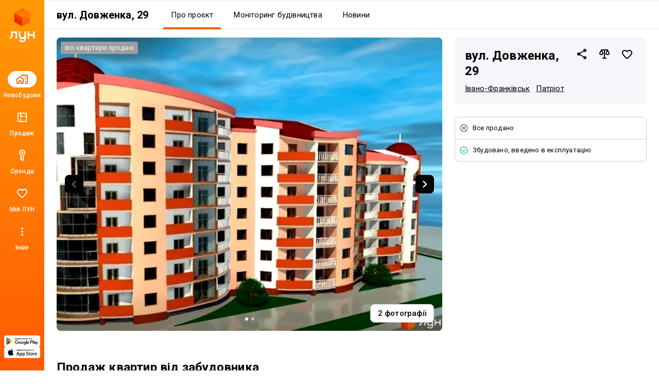

--- FILE ---
content_type: text/html; charset=UTF-8
request_url: https://lun.ua/uk/%D0%B2%D1%83%D0%BB-%D0%B4%D0%BE%D0%B2%D0%B6%D0%B5%D0%BD%D0%BA%D0%B0-29-%D1%96%D0%B2%D0%B0%D0%BD%D0%BE-%D1%84%D1%80%D0%B0%D0%BD%D0%BA%D1%96%D0%B2%D1%81%D1%8C%D0%BA
body_size: 58237
content:
<!DOCTYPE html>
<html lang="uk">
    <head>
        <title>
            ЖК вул. Довженка, 29, Івано-Франківськ — Купити квартиру в новобудові — ЛУН
        </title>
        <meta charset="utf-8">
        <meta name="viewport" content="width=device-width, initial-scale=1, maximum-scale=1">
        <meta name="description" content="Все про ЖК вул. Довженка, 29 на ЛУН: продаж квартир в новобудові від забудовника, актуальні ціни, планування, хід будівництва на фото і інфраструктура жилого комплекса.">
        <meta property="og:title" content="ЖК вул. Довженка, 29, Івано-Франківськ — Купити квартиру в новобудові — ЛУН">
        <meta property="og:description" content="Все про ЖК вул. Довженка, 29 на ЛУН: продаж квартир в новобудові від забудовника, актуальні ціни, планування, хід будівництва на фото і інфраструктура жилого комплекса.">
        <meta property="og:image" content="https://lun-images.lunstatic.net/bd-ua-01/t.3.1.2/2028/1140/building-origin-image/9470.jpg">
        <meta property="og:site_name" content="ЛУН">
        <meta property="og:url" content="https://lun.ua/uk/вул-довженка-29-івано-франківськ">
        <meta name="twitter:title" content="ЖК вул. Довженка, 29, Івано-Франківськ — Купити квартиру в новобудові — ЛУН">
        <meta name="twitter:description" content="Все про ЖК вул. Довженка, 29 на ЛУН: продаж квартир в новобудові від забудовника, актуальні ціни, планування, хід будівництва на фото і інфраструктура жилого комплекса.">
        <meta name="twitter:image" content="https://lun-images.lunstatic.net/bd-ua-01/t.3.1.2/2028/1140/building-origin-image/9470.jpg">
        <meta name="twitter:card" content="summary_large_image">
        <meta name="theme-color" content="#ff9b06" />
        <meta name="theme-color" content="#ff9b06" media="(prefers-color-scheme: light)" />
        <meta name="theme-color" content="#ff9b06" media="(prefers-color-scheme: dark)" />
                        <meta name="google-site-verification" content="OPoCrN5E7ogo0TQp6rdgVteZiEfywma5Fcfp6XGTLCs" />
        <link rel="canonical" href="https://lun.ua/uk/вул-довженка-29-івано-франківськ">
        <link rel="alternate" hreflang="ru" href="http://lun.ua/ru/жк-ул-довженка-29-ивано-франковск">
        <link rel="alternate" hreflang="uk" href="http://lun.ua/uk/вул-довженка-29-івано-франківськ">
        <link rel="icon" type="image/png" href="/favicon.png">
                    <link rel="apple-touch-icon" href="/img/apple/apple-touch-icon-120.png" sizes="120x120">
                    <link rel="apple-touch-icon" href="/img/apple/apple-touch-icon-152.png" sizes="152x152">
                    <link rel="apple-touch-icon" href="/img/apple/apple-touch-icon-167.png" sizes="167x167">
                    <link rel="apple-touch-icon" href="/img/apple/apple-touch-icon-180.png" sizes="180x180">
                    <link rel="apple-touch-icon" href="/img/apple/apple-touch-icon-192.png" sizes="192x192">
                    <link rel="apple-touch-icon" href="/img/apple/apple-touch-icon-512.png" sizes="512x512">
                <link href="https://fonts.googleapis.com/css2?family=Inter:wght@300;400;900&family=Roboto:wght@300;400;500;700;900&display=swap&subset=cyrillic" rel="stylesheet">
        <script type="015d51c58d836610ce765ff0-text/javascript">
            window.splitTestVersion = 'A_28';
        </script>
        <script type="015d51c58d836610ce765ff0-text/javascript">
  window.dataLayer = [{"city":"Ивано-Франковск","region":"Ивано-Франковская область","page_type":"view_building_about","building_id":2565,"building_name":"ул. Довженко, 29","building_developer_id":393,"building_type":"new_building","building_developer_offer":"all_sold","building_class":"эконом","building_risky":0,"building_tab":"О проекте","listing_id":["2565"],"listing_pagetype":"offerdetail","locale":"uk","project":"ЛУН","http_referrer":null,"user_id":null}];
</script>

    <script type="015d51c58d836610ce765ff0-text/javascript">
      dataLayer.push({
        ecommerce: {
          detail: {
            products: [{
              id: '2565',
              name: 'ул. Довженко, 29',
              brand: 'КСК «Форум»',
              category: 'new_building/Ивано-Франковск/Ивано-Франковская область/basic'
            }]
          }
        }
      });
    </script>
    <script type="015d51c58d836610ce765ff0-text/javascript">
      window.px = {
        view: '2565',
        onCall: function (msg) {
          dataLayer.push({
            event: 'call_received',
            building_id: msg.building,
            price: msg.price,
            ad_plan: msg.ad_plan
          });
        }
      };
    </script>
    <script src="https://pixel.lun.ua/internal.js" defer type="015d51c58d836610ce765ff0-text/javascript"></script>

<!-- Deffered gtm -->
<script type="015d51c58d836610ce765ff0-text/javascript">
  function loadGTM() {
    (function(w,d,s,l,i){w[l]=w[l]||[];w[l].push({'gtm.start':
      new Date().getTime(),event:'gtm.js'});var f=d.getElementsByTagName(s)[0],
      j=d.createElement(s),dl=l!='dataLayer'?'&l='+l:'';j.async=true;j.src=
      'https://www.googletagmanager.com/gtm.js?id='+i+dl;f.parentNode.insertBefore(j,f);
    })(window,document,'script','dataLayer','GTM-55CWMW');

    (function(w,d,s,l,i){w[l]=w[l]||[];w[l].push({'gtm.start':
      new Date().getTime(),event:'gtm.js'});var f=d.getElementsByTagName(s)[0],
      j=d.createElement(s),dl=l!='dataLayer'?'&l='+l:'';j.async=true;j.src=
      'https://www.googletagmanager.com/gtm.js?id='+i+dl;f.parentNode.insertBefore(j,f);
    })(window,document,'script','dataLayer','GTM-T5XSMMM');
  }

  (function deferGTM() {
    let initialized = false;
    const trigger = () => {
      if (initialized) return;
      initialized = true;
      loadGTM();
    };

    document.addEventListener('scroll', trigger, { once: true, passive: true });
    document.addEventListener('click', trigger, { once: true });
    document.addEventListener('keydown', trigger, { once: true });
    document.addEventListener('mousemove', trigger, { once: true });
    document.addEventListener('touchstart', trigger, { once: true });
  })();
</script>
<!-- End Google Tag Manager -->

<!-- Google Analytics -->
<script type="015d51c58d836610ce765ff0-text/javascript">
  (function(i,s,o,g,r,a,m){i['GoogleAnalyticsObject']=r;i[r]=i[r]||function(){
      (i[r].q=i[r].q||[]).push(arguments)},i[r].l=1*new Date();a=s.createElement(o),
    m=s.getElementsByTagName(o)[0];a.async=1;a.src=g;m.parentNode.insertBefore(a,m)
  })(window,document,'script','https://www.google-analytics.com/analytics.js','ga');
</script>
<!-- End Google Analytics -->

<script type="015d51c58d836610ce765ff0-text/javascript">
  ga('create', 'UA-100575669-1', 'auto', { siteSpeedSampleRate: 100 });
  ga('set', 'transport', 'beacon');
  ga('require', 'ec');

    ga('set', 'contentGroup1', 'view_building_about');

        ga('set', 'contentGroup2', 'Ивано-Франковская область/Ивано-Франковск');
  
    ga('set', 'contentGroup3', 'building/view');

        ga('set', 'contentGroup4', 'all_sold/built');
  
        ga('set', 'contentGroup5', 'new_building/basic');
  
  ga('set', 'dimension1', window.splitTestVersion);

  ga(function (tracker) {
    var clientId = tracker.get('clientId');
    window.userId = clientId || '';
    ga('set', 'dimension2', window.userId);
    ga('set', 'dimension3', '2026-01-23T07:54:31+02:00');
    ga('set', 'dimension18', window.currentLanguage === 'uk' ? 'ukr' : 'ru');
  });

  
      ga('set', 'dimension4', '2565');
    ga('set', 'dimension5', 'offerdetail');
  
  ga('set', 'dimension6', '0');
  ga('set', 'dimension7', '0');

    ga('set', 'dimension8', '0');

      ga('ec:addProduct', {
      id: '2565',
      name: 'ул. Довженко, 29',
      brand: 'КСК «Форум»',
      category: 'new_building/Ивано-Франковск/Ивано-Франковская область/basic'
    });
    ga('ec:setAction', 'detail');
  
  let expValue = '';

  ga('set', 'exp', expValue);

  ga('send', 'pageview');
</script>

<!-- Global site tag (gtag.js) - Google Analytics -->
<script async src="https://blackhole.lun.ua/gtag/js?id=G-51QJRHYL1Q" type="015d51c58d836610ce765ff0-text/javascript"></script>
<script type="015d51c58d836610ce765ff0-text/javascript">
  window.dataLayer = window.dataLayer || [];
  function gtag(){dataLayer.push(arguments);}
  gtag('js', new Date());

  gtag('config', 'G-51QJRHYL1Q', {
    transport_url: 'https://blackhole.lun.ua',
    first_party_collection: true,
    send_page_view: false
  });

  window.analyticsData = {
    loginStatus: '0',
    geo: 'Ивано-Франковская область/Ивано-Франковск',
  };

      window.analyticsData.developerOfferAndState = 'all_sold/built';
  
      window.analyticsData.buildingTypeAndPlan = 'new_building/basic';
  
  var firstLayer = window.dataLayer[0];
  var pageViewParams = {
    pageType: 'view_building_about',
    page_location: window.location.href,
    page_referrer: firstLayer.http_referrer,
    send_to: 'G-51QJRHYL1Q',
    backendSplitTestVersion: window.splitTestVersion,
  };

  if (firstLayer.building_id) {
    window.analyticsData.buildingId = firstLayer.building_id;
  }
  if (firstLayer.building_name) {
    window.analyticsData.buildingName = firstLayer.building_name;
  }
  if (firstLayer.building_class) {
    window.analyticsData.buildingClass = firstLayer.building_class;
  }
  if (firstLayer.building_developer_id) {
    window.analyticsData.buildingDeveloperId = firstLayer.building_developer_id;
  }
  if (firstLayer.building_risky) {
    window.analyticsData.buildingRisky = firstLayer.building_risky;
  }

  gtag('event', 'page_view', Object.assign(pageViewParams, window.analyticsData));
</script>
            <script type="015d51c58d836610ce765ff0-text/javascript">
        if (window.sessionStorage.getItem("usage") === "app") {
            var style = document.createElement('style');
            style.innerHTML = `body{padding-top:0!important}.Navigation{display:none!important}.BuildingMenuHolder{z-index:2;top:0!important;position:-webkit-sticky!important;position:sticky!important;margin-top:8px!important;padding-top:0!important;background-color:#fff}.Banner,.Building-layout,.BuildingActions,.BuildingCreditInstallments-cell .UICardLink-more,.BuildingExternal,.BuildingMainDetails-actions,.BuildingMainDetails-block,.BuildingMainDetailsBranding,.BuildingPrices-buttons,.BuildingSimilar,.BuildingSuggestions,.Footer,.Subscribe{display:none!important}

/*# sourceMappingURL=MobileAppOverrides.dd5c8a14615fb848ba3f.css.map*/`;
            document.head.appendChild(style);
        }
    </script>
        <link rel="stylesheet" href="/assets/build/Main.386fe797d7c759ae1ed0.css">
        <link rel="preload" href="/images/logo.svg" as="image" type="image/svg" />
                        <meta name="format-detection" content="telephone=no"/>
    <link rel="stylesheet" href="/assets/build/Building.83abd9c7d0fb4ccd55cc.css">
            <script type="015d51c58d836610ce765ff0-text/javascript">
            window.csrf = 'xjcBfv8fxcW99sKGwqF281ZwZ_v9ybbTlxwet1ZJ6pi2ATMIkCnxkoydkN6lkR-yHxgpnL7_j5HaW2rtYCej3A==';
            window.currentLanguage = 'uk';
            window.userAvatar = '';
            window.isGuest = true;
            window.favorites = {"buildings":[],"layoutsnew":[]};
            window.cookieDomain = '.lun.ua';
            window.commonCookieDomain = '.lun.ua';
            window.mapStreetsStyle = 'https://maps.lunstatic.net/styles/dist/lun-streets.824304d.json';
            window.mapSatelliteStyle = 'https://maps.lunstatic.net/styles/dist/lun-satellite.824304d.json';
            window.mapMaxBounds = [0.212173, 37.281156, 162.985611, 72.228180];
            window.googleClientId = '580503283670-mdkm7koicju19ge69ahh2s480pl2mbgn.apps.googleusercontent.com';
            window.facebookClientId = '';
            window.isMobile = false;
            window.isBrowserSupported = true;
            window.isTouch = 'ontouchstart' in document.documentElement;
            window.userApiEndpoint = '/api';
            window.cabinetApiEndpoint = 'https://my.lun.ua/api';
            window.cabinetUrl = 'https://my.lun.ua';
            window.eventCategory = 'view_building_about';
            window.currencyRateUSD = 43.465;
        </script>
        <script defer src="/assets/build/Main.694fe7fb168b648b3338.js" type="015d51c58d836610ce765ff0-text/javascript"></script>
    </head>
    <body>
        
        
<!-- Google Tag Manager (1) (noscript) -->
<noscript><iframe src="https://www.googletagmanager.com/ns.html?id=GTM-55CWMW"
height="0" width="0" style="display:none;visibility:hidden"></iframe></noscript>
<!-- End Google Tag Manager (noscript) -->

<!-- Google Tag Manager (2) (noscript) -->
<noscript><iframe src="https://www.googletagmanager.com/ns.html?id=GTM-T5XSMMM"
height="0" width="0" style="display:none;visibility:hidden"></iframe></noscript>
<!-- End Google Tag Manager (noscript) -->


                <div class="Loader hidden" id="loader"></div>

            


<div class="NavigationAside">
    <a href="/"
       class="NavigationAside-logo"
            data-event-category="view_building_about"
    data-event-action="navigation_side"
    data-event-label="logo_click"
    data-on="click"
>
              <img alt="Lun" src="/images/lun-vertical.svg" >

    </a>
    


    
        

    <a href="/uk/новобудови-івано-франківська" class="NavigationTabs-item"     data-event-category="view_building_about"
    data-event-action="navigation_side"
    data-event-label="goto_catalog"
    data-on="click"
>
        <div class="NavigationTabs-icon -active">
            <svg width="24" height="24" viewBox="0 0 24 24" fill="#000" xmlns="http://www.w3.org/2000/svg">
    <path d="M23 5V19C23 19.55 22.8042 20.0208 22.4125 20.4125C22.0208 20.8042 21.55 21 21 21H18C17.7167 21 17.4792 20.9042 17.2875 20.7125C17.0958 20.5208 17 20.2833 17 20C17 19.7167 17.0958 19.4792 17.2875 19.2875C17.4792 19.0958 17.7167 19 18 19H21V5H12V5.5C12 5.78333 11.9042 6.02083 11.7125 6.2125C11.5208 6.40417 11.2833 6.5 11 6.5C10.7167 6.5 10.4792 6.40417 10.2875 6.2125C10.0958 6.02083 10 5.78333 10 5.5V4.95C10 4.41667 10.1917 3.95833 10.575 3.575C10.9583 3.19167 11.4167 3 11.95 3H21C21.55 3 22.0208 3.19583 22.4125 3.5875C22.8042 3.97917 23 4.45 23 5ZM1 12.025C1 11.6917 1.075 11.3833 1.225 11.1C1.375 10.8167 1.58333 10.5833 1.85 10.4L6.85 6.825C7.03333 6.69167 7.22083 6.59583 7.4125 6.5375C7.60417 6.47917 7.8 6.45 8 6.45C8.2 6.45 8.39583 6.47917 8.5875 6.5375C8.77917 6.59583 8.96667 6.69167 9.15 6.825L14.15 10.4C14.4167 10.5833 14.625 10.8167 14.775 11.1C14.925 11.3833 15 11.6917 15 12.025V19C15 19.55 14.8042 20.0208 14.4125 20.4125C14.0208 20.8042 13.55 21 13 21H11C10.45 21 9.97917 20.8042 9.5875 20.4125C9.19583 20.0208 9 19.55 9 19V16H7V19C7 19.55 6.80417 20.0208 6.4125 20.4125C6.02083 20.8042 5.55 21 5 21H3C2.45 21 1.97917 20.8042 1.5875 20.4125C1.19583 20.0208 1 19.55 1 19V12.025ZM3 12V19H5V16C5 15.45 5.19583 14.9792 5.5875 14.5875C5.97917 14.1958 6.45 14 7 14H9C9.55 14 10.0208 14.1958 10.4125 14.5875C10.8042 14.9792 11 15.45 11 16V19H13V12L8 8.45L3 12ZM17.5 9H18.5C18.6333 9 18.75 8.95 18.85 8.85C18.95 8.75 19 8.63333 19 8.5V7.5C19 7.36667 18.95 7.25 18.85 7.15C18.75 7.05 18.6333 7 18.5 7H17.5C17.3667 7 17.25 7.05 17.15 7.15C17.05 7.25 17 7.36667 17 7.5V8.5C17 8.63333 17.05 8.75 17.15 8.85C17.25 8.95 17.3667 9 17.5 9ZM17.5 13H18.5C18.6333 13 18.75 12.95 18.85 12.85C18.95 12.75 19 12.6333 19 12.5V11.5C19 11.3667 18.95 11.25 18.85 11.15C18.75 11.05 18.6333 11 18.5 11H17.5C17.3667 11 17.25 11.05 17.15 11.15C17.05 11.25 17 11.3667 17 11.5V12.5C17 12.6333 17.05 12.75 17.15 12.85C17.25 12.95 17.3667 13 17.5 13ZM17.5 17H18.5C18.6333 17 18.75 16.95 18.85 16.85C18.95 16.75 19 16.6333 19 16.5V15.5C19 15.3667 18.95 15.25 18.85 15.15C18.75 15.05 18.6333 15 18.5 15H17.5C17.3667 15 17.25 15.05 17.15 15.15C17.05 15.25 17 15.3667 17 15.5V16.5C17 16.6333 17.05 16.75 17.15 16.85C17.25 16.95 17.3667 17 17.5 17Z" />
</svg>
        </div>
        <div class="NavigationTabs-title">
            Новобудови
        </div>
    </a>
    <a href="https://lun.ua/sale/if/flats" class="NavigationTabs-item"     data-event-category="view_building_about"
    data-event-action="navigation_side"
    data-event-label="goto_flat_sale"
    data-on="click"
>
        <div class="NavigationTabs-icon ">
            <svg width="24" height="24" viewBox="0 0 24 24" fill="#000" xmlns="http://www.w3.org/2000/svg">
    <path d="M18.998 2.90039C20.1577 2.90039 21.0984 3.84038 21.0986 5V19C21.0986 20.1598 20.1578 21.1006 18.998 21.1006H4.99805C3.83843 21.1004 2.89844 20.1597 2.89844 19V5C2.89865 3.84051 3.83856 2.9006 4.99805 2.90039H18.998ZM4.99805 4.80078C4.8879 4.80099 4.79904 4.88985 4.79883 5V19C4.79883 19.1103 4.88777 19.2 4.99805 19.2002H8.04883V14.9004H9.94824V19.2002H18.998C19.1085 19.2002 19.1982 19.1105 19.1982 19V10.9502H16.8984V9.05078H19.1982V5C19.198 4.88972 19.1084 4.80078 18.998 4.80078H9.94824V9.05078H14.0986V10.9502H9.94824V12.6006H8.04883V4.80078H4.99805Z" />
</svg>
        </div>
        <div class="NavigationTabs-title">
            Продаж
        </div>
    </a>
    <a href="https://lun.ua/rent/if/flats" class="NavigationTabs-item"     data-event-category="view_building_about"
    data-event-action="navigation_side"
    data-event-label="goto_flat_rent"
    data-on="click"
>
        <div class="NavigationTabs-icon ">
            <svg width="24" height="24" viewBox="0 0 24 24" fill="#000" xmlns="http://www.w3.org/2000/svg">
    <path d="M10.2891 6.71289C10.2891 6.16289 10.4849 5.69206 10.8766 5.30039C11.2682 4.90872 11.7391 4.71289 12.2891 4.71289C12.8391 4.71289 13.3099 4.90872 13.7016 5.30039C14.0932 5.69206 14.2891 6.16289 14.2891 6.71289C14.2891 7.26289 14.0932 7.73372 13.7016 8.12539C13.3099 8.51706 12.8391 8.71289 12.2891 8.71289C11.7391 8.71289 11.2682 8.51706 10.8766 8.12539C10.4849 7.73372 10.2891 7.26289 10.2891 6.71289ZM6.28906 6.71289C6.28906 5.04622 6.8724 3.62956 8.03906 2.46289C9.20573 1.29622 10.6224 0.71289 12.2891 0.71289C13.9557 0.71289 15.3724 1.29622 16.5391 2.46289C17.7057 3.62956 18.2891 5.04622 18.2891 6.71289C18.2891 7.82956 18.0141 8.84206 17.4641 9.75039C16.9141 10.6587 16.1891 11.3796 15.2891 11.9129L15.2891 20.2879C15.2891 20.4212 15.2641 20.5504 15.2141 20.6754C15.1641 20.8004 15.0891 20.9129 14.9891 21.0129L12.9891 23.0129C12.8891 23.1129 12.7807 23.1837 12.6641 23.2254C12.5474 23.2671 12.4224 23.2879 12.2891 23.2879C12.1557 23.2879 12.0307 23.2671 11.9141 23.2254C11.7974 23.1837 11.6891 23.1129 11.5891 23.0129L8.41406 19.8379C8.33073 19.7546 8.26406 19.6546 8.21406 19.5379C8.16406 19.4212 8.13073 19.3046 8.11406 19.1879C8.0974 19.0712 8.10573 18.9546 8.13906 18.8379C8.17239 18.7212 8.23073 18.6129 8.31406 18.5129L9.28906 17.2129L8.21406 15.7879C8.1474 15.7046 8.0974 15.6129 8.06406 15.5129C8.03073 15.4129 8.01406 15.3129 8.01406 15.2129C8.01406 15.1129 8.03073 15.0087 8.06406 14.9004C8.0974 14.7921 8.1474 14.6962 8.21406 14.6129L9.28906 13.0879L9.28906 11.9129C8.38906 11.3796 7.66406 10.6587 7.11406 9.75039C6.56406 8.84206 6.28906 7.82956 6.28906 6.71289ZM8.28906 6.71289C8.28906 7.64622 8.57239 8.46706 9.13906 9.17539C9.70573 9.88372 10.4224 10.3546 11.2891 10.5879L11.2891 13.7129L10.2641 15.1629L11.7891 17.2129L10.4141 18.9879L12.2891 20.8629L13.2891 19.8629L13.2891 10.5879C14.1557 10.3546 14.8724 9.88372 15.4391 9.17539C16.0057 8.46706 16.2891 7.64622 16.2891 6.71289C16.2891 5.61289 15.8974 4.67122 15.1141 3.88789C14.3307 3.10456 13.3891 2.71289 12.2891 2.71289C11.1891 2.71289 10.2474 3.10456 9.46406 3.88789C8.68073 4.67122 8.28906 5.61289 8.28906 6.71289Z" />
</svg>
        </div>
        <div class="NavigationTabs-title">
            Оренда
        </div>
    </a>
    <a href="https://my.lun.ua" class="NavigationTabs-item"     data-event-category="view_building_about"
    data-event-action="navigation_side"
    data-event-label="goto_my_favorites"
    data-on="click"
>
        <div class="NavigationTabs-icon ">
            <svg width="24" height="24" viewBox="0 0 24 24" fill="#000" xmlns="http://www.w3.org/2000/svg">
    <path d="M19.6602 3.99065C17.0202 2.19065 13.7602 3.03065 12.0002 5.09065C10.2402 3.03065 6.98021 2.18065 4.34021 3.99065C2.94021 4.95065 2.06021 6.57065 2.00021 8.28065C1.86021 12.1607 5.30021 15.2707 10.5502 20.0407L10.6502 20.1307C11.4102 20.8207 12.5802 20.8207 13.3402 20.1207L13.4502 20.0207C18.7002 15.2607 22.1302 12.1507 22.0002 8.27065C21.9402 6.57065 21.0602 4.95065 19.6602 3.99065ZM12.1002 18.5507L12.0002 18.6507L11.9002 18.5507C7.14021 14.2407 4.00021 11.3907 4.00021 8.50065C4.00021 6.50065 5.50021 5.00065 7.50021 5.00065C9.04021 5.00065 10.5402 5.99065 11.0702 7.36065H12.9402C13.4602 5.99065 14.9602 5.00065 16.5002 5.00065C18.5002 5.00065 20.0002 6.50065 20.0002 8.50065C20.0002 11.3907 16.8602 14.2407 12.1002 18.5507Z" />
</svg>
        </div>
        <div class="NavigationTabs-title">
            Мій ЛУН
        </div>
    </a>

<div class="NavigationTabs-item" data-navigation-menu="open"
        data-event-category="view_building_about"
    data-event-action="navigation_side"
    data-event-label="open_navigation_menu_click"
    data-on="click"
>
    <div class="NavigationTabs-icon">
        <svg class="ico" xmlns="http://www.w3.org/2000/svg" width="24" viewBox="0 0 24 24" fill="#9e9e9e">
    <path d="M0 0h24v24H0z" fill="none"/>
    <path d="M12 8c1.1 0 2-.9 2-2s-.9-2-2-2-2 .9-2 2 .9 2 2 2zm0 2c-1.1 0-2 .9-2 2s.9 2 2 2 2-.9 2-2-.9-2-2-2zm0 6c-1.1 0-2 .9-2 2s.9 2 2 2 2-.9 2-2-.9-2-2-2z"/>
</svg>    </div>
    <div class="NavigationTabs-title">
        Інше
    </div>
</div>

    <div class="NavigationAside-apps">
                        
                                                                    <a class="ButtonRefresh -small -colored -fullWidth NavigationAside-app" target="_blank" data-event-category="view_building_about" data-event-action="navigation_side" data-event-label="goto_android_app" data-on="click" href="https://app.lun.ua/J6Oa/jczrtvbe">
                                                        <div class="ButtonRefresh-content" data-button="content">
                                <div class="NavigationAside-app-content">
                <svg width="62" height="15" viewBox="0 0 62 15" fill="none" xmlns="http://www.w3.org/2000/svg">
    <path d="M51.836 12.1734H52.8265V5.51906H51.836V12.1734ZM60.7596 7.91523L59.6231 10.8003H59.5891L58.4099 7.91523H57.3426L59.1098 11.9482L58.1017 14.1921H59.135L61.8587 7.91633H60.7596V7.91523ZM55.1411 11.4173C54.8164 11.4173 54.3633 11.254 54.3633 10.8522C54.3633 10.3379 54.9272 10.1414 55.4131 10.1414C55.8486 10.1414 56.0537 10.2352 56.3181 10.3644C56.2424 10.9802 55.7126 11.4173 55.1411 11.4173ZM55.2606 7.76953C54.5432 7.76953 53.8006 8.0863 53.4924 8.78827L54.3721 9.15691C54.5597 8.78827 54.9096 8.66907 55.2771 8.66907C55.7894 8.66907 56.3104 8.977 56.3192 9.52555V9.59398C56.1393 9.49133 55.7553 9.33792 55.2859 9.33792C54.3381 9.33792 53.3728 9.85997 53.3728 10.8357C53.3728 11.7264 54.1505 12.2992 55.0204 12.2992C55.6862 12.2992 56.0537 12.0001 56.2841 11.6491H56.3181V12.1634H57.2746V9.61054C57.2757 8.42846 56.396 7.76953 55.2606 7.76953ZM49.1376 8.72535H47.728V6.44397H49.1376C49.878 6.44397 50.2992 7.05985 50.2992 7.58522C50.2992 8.10065 49.878 8.72535 49.1376 8.72535ZM49.1123 5.51795H46.7386V12.1723H47.7291V9.65137H49.1123C50.2104 9.65137 51.2897 8.85338 51.2897 7.58411C51.2897 6.31484 50.2104 5.51795 49.1123 5.51795ZM36.1674 11.4184C35.483 11.4184 34.9104 10.8445 34.9104 10.0553C34.9104 9.25735 35.483 8.67458 36.1674 8.67458C36.8431 8.67458 37.373 9.25845 37.373 10.0553C37.373 10.8434 36.8431 11.4184 36.1674 11.4184ZM37.305 8.28718H37.271C37.0483 8.02118 36.6216 7.78057 36.0819 7.78057C34.952 7.78057 33.9176 8.77613 33.9176 10.0542C33.9176 11.3235 34.952 12.3102 36.0819 12.3102C36.6205 12.3102 37.0483 12.0696 37.271 11.7959H37.305V12.1215C37.305 12.9879 36.8431 13.4504 36.0994 13.4504C35.4917 13.4504 35.1155 13.0133 34.9619 12.6447L34.0975 13.0056C34.3454 13.606 35.0047 14.3433 36.0994 14.3433C37.2622 14.3433 38.2461 13.6568 38.2461 11.9846V7.91964H37.305V8.28718ZM38.9295 12.1734H39.9222V5.51795H38.9295V12.1734ZM41.3855 9.97697C41.3603 9.10172 42.0612 8.65582 42.5658 8.65582C42.9596 8.65582 43.2931 8.85338 43.4039 9.13594L41.3855 9.97697ZM44.4646 9.22203C44.276 8.71542 43.7034 7.78057 42.5318 7.78057C41.3691 7.78057 40.4027 8.69887 40.4027 10.0454C40.4027 11.3147 41.3603 12.3091 42.6426 12.3091C43.6781 12.3091 44.276 11.6745 44.525 11.3058L43.7549 10.7915C43.4982 11.169 43.1472 11.4173 42.6426 11.4173C42.138 11.4173 41.7793 11.1855 41.5479 10.7319L44.5677 9.47919L44.4646 9.22203ZM20.4089 8.47702V9.43725H22.7015C22.6335 9.97807 22.4536 10.3721 22.1805 10.6458C21.847 10.9802 21.3249 11.3489 20.41 11.3489C18.9983 11.3489 17.8947 10.2088 17.8947 8.79268C17.8947 7.37772 18.9983 6.23758 20.41 6.23758C21.1713 6.23758 21.7274 6.53779 22.1377 6.92299L22.8134 6.24641C22.2397 5.69786 21.4795 5.27734 20.41 5.27734C18.4772 5.27734 16.8516 6.85566 16.8516 8.79378C16.8516 10.733 18.4761 12.3102 20.41 12.3102C21.4532 12.3102 22.2397 11.967 22.8562 11.3235C23.4891 10.6889 23.6865 9.79706 23.6865 9.07633C23.6865 8.85338 23.669 8.6481 23.635 8.47592H20.4089V8.47702ZM26.2907 11.4184C25.6073 11.4184 25.016 10.8522 25.016 10.0465C25.016 9.23086 25.6062 8.67348 26.2907 8.67348C26.9751 8.67348 27.5653 9.23086 27.5653 10.0465C27.5653 10.8522 26.9751 11.4184 26.2907 11.4184ZM26.2907 7.78168C25.0424 7.78168 24.0244 8.73418 24.0244 10.0465C24.0244 11.35 25.0424 12.3102 26.2907 12.3102C27.539 12.3102 28.558 11.3489 28.558 10.0465C28.558 8.73418 27.539 7.78168 26.2907 7.78168ZM31.2356 11.4184C30.5511 11.4184 29.961 10.8522 29.961 10.0465C29.961 9.23086 30.5511 8.67348 31.2356 8.67348C31.9201 8.67348 32.5103 9.23086 32.5103 10.0465C32.5103 10.8522 31.9201 11.4184 31.2356 11.4184ZM31.2356 7.78168C29.9873 7.78168 28.9694 8.73418 28.9694 10.0465C28.9694 11.35 29.9873 12.3102 31.2356 12.3102C32.4839 12.3102 33.5019 11.3489 33.5019 10.0465C33.5019 8.73418 32.485 7.78168 31.2356 7.78168Z" fill="black"/>
    <path d="M6.06264 6.53516L0.410156 12.5504C0.410156 12.5515 0.410157 12.5526 0.411254 12.5537C0.584569 13.2071 1.17911 13.6872 1.88553 13.6872C2.16854 13.6872 2.4329 13.61 2.65996 13.4764L2.67752 13.4654L9.03972 9.78449L6.06264 6.53516Z" fill="#E60609"/>
    <path d="M11.7841 5.51725L11.7787 5.51394L9.03194 3.91797L5.9375 6.67947L9.04291 9.79305L11.7754 8.21253C12.2547 7.95316 12.5794 7.44655 12.5794 6.86268C12.5794 6.28103 12.2591 5.77663 11.7841 5.51725Z" fill="#FFED00"/>
    <path d="M0.410931 1.12891C0.376926 1.25473 0.359375 1.38607 0.359375 1.52293V12.1528C0.359375 12.2886 0.376927 12.421 0.412029 12.5458L6.25868 6.68391L0.410931 1.12891Z" fill="#6375B7"/>
    <path d="M6.10433 6.84134L9.02984 3.90877L2.67422 0.214631C2.44277 0.0755626 2.17402 -0.00390625 1.88553 -0.00390625C1.17911 -0.00390625 0.583471 0.478419 0.410156 1.13182C0.410156 1.13292 0.410156 1.13292 0.410156 1.13292L6.10433 6.84134Z" fill="#60B029"/>
    <path d="M16.5664 2.81018L17.0194 2.69208C17.0534 2.86757 17.1456 3.04306 17.2937 3.21855C17.444 3.39405 17.6414 3.48234 17.8882 3.48234C18.1394 3.48234 18.338 3.41722 18.4827 3.28809C18.6275 3.15895 18.6999 3.00223 18.6999 2.8179C18.6999 2.61924 18.6232 2.4614 18.4696 2.34551C18.316 2.22742 18.1076 2.16782 17.8432 2.16782H17.6162V1.75171C17.8345 1.75171 18.0023 1.73957 18.1175 1.71529C18.2337 1.6888 18.3347 1.62368 18.4235 1.52104C18.5135 1.41618 18.5584 1.29699 18.5584 1.16454C18.5584 1.00671 18.497 0.869847 18.3752 0.753956C18.2546 0.636962 18.0911 0.579567 17.8838 0.579567C17.7028 0.579567 17.5482 0.625923 17.4187 0.717532C17.2915 0.808037 17.2037 0.928342 17.1544 1.07955C17.105 1.22855 17.0809 1.34003 17.0809 1.41398L16.6256 1.31023C16.7386 0.544248 17.1587 0.160156 17.8882 0.160156C18.2392 0.160156 18.5168 0.258386 18.723 0.455952C18.9281 0.651309 19.0312 0.879779 19.0312 1.14246C19.0312 1.4791 18.8733 1.73957 18.5562 1.925C18.7394 1.97577 18.8919 2.08062 19.0137 2.23735C19.1376 2.39297 19.2001 2.58061 19.2001 2.79804C19.2001 3.10818 19.0806 3.36866 18.8403 3.57837C18.6023 3.78697 18.2853 3.89072 17.8915 3.89072C17.2114 3.89072 16.7704 3.5298 16.5664 2.81018Z" fill="black"/>
    <path d="M21.431 3.50547C21.2675 3.64454 21.1107 3.74387 20.9593 3.80126C20.809 3.85866 20.6478 3.88735 20.4744 3.88735C20.1892 3.88735 19.9699 3.81782 19.8163 3.67765C19.6627 3.53637 19.5859 3.35647 19.5859 3.13903C19.5859 3.011 19.6145 2.89401 19.6715 2.78915C19.7307 2.68209 19.8064 2.59711 19.8986 2.53309C19.9929 2.46908 20.0993 2.42051 20.2167 2.3874C20.3033 2.36422 20.4339 2.34215 20.6083 2.32118C20.9637 2.27813 21.2258 2.22736 21.3937 2.16887C21.3959 2.10816 21.3959 2.06953 21.3959 2.05298C21.3959 1.87197 21.3542 1.74504 21.2708 1.67109C21.1578 1.57065 20.9911 1.52098 20.7695 1.52098C20.5622 1.52098 20.4086 1.55741 20.3099 1.63136C20.2123 1.7031 20.1399 1.83223 20.0916 2.01766L19.6616 1.95806C19.7011 1.77263 19.7647 1.62363 19.8547 1.50995C19.9446 1.39516 20.0741 1.30686 20.2441 1.24616C20.4141 1.18325 20.6105 1.15234 20.8342 1.15234C21.0558 1.15234 21.2368 1.17883 21.375 1.23071C21.5132 1.28369 21.6153 1.34991 21.6811 1.43048C21.7458 1.50884 21.7919 1.60928 21.8182 1.73069C21.8325 1.80574 21.8401 1.94261 21.8401 2.13907V2.72956C21.8401 3.14124 21.8489 3.40282 21.8676 3.51209C21.8873 3.62025 21.9246 3.72511 21.9805 3.82444H21.5209C21.4727 3.73614 21.4441 3.62908 21.431 3.50547ZM21.3937 2.51654C21.2335 2.58166 20.9944 2.63795 20.6741 2.6843C20.4931 2.71079 20.3648 2.74059 20.2902 2.7726C20.2156 2.80571 20.1574 2.85427 20.1168 2.91829C20.0763 2.9812 20.0554 3.05074 20.0554 3.128C20.0554 3.24609 20.0993 3.34432 20.1871 3.42379C20.277 3.50216 20.4075 3.54189 20.5787 3.54189C20.7487 3.54189 20.899 3.50547 21.0317 3.43152C21.1633 3.35647 21.2609 3.25382 21.3224 3.12358C21.3695 3.02315 21.3937 2.87635 21.3937 2.68099V2.51654Z" fill="black"/>
    <path d="M22.5273 1.20703H23.5431C23.7932 1.20703 23.9775 1.228 24.0982 1.27105C24.221 1.31189 24.3252 1.38804 24.4108 1.49952C24.4985 1.61099 24.5424 1.74454 24.5424 1.90127C24.5424 2.02599 24.5161 2.13526 24.4645 2.22907C24.4141 2.32068 24.3373 2.39794 24.2342 2.46086C24.357 2.50169 24.4579 2.57895 24.538 2.69263C24.6192 2.80411 24.6609 2.93766 24.6609 3.09108C24.6444 3.33831 24.5567 3.52263 24.3965 3.64293C24.2364 3.76324 24.0038 3.82284 23.6989 3.82284H22.5273V1.20703ZM22.9672 2.30744H23.4367C23.6243 2.30744 23.7526 2.2975 23.8228 2.27764C23.893 2.25777 23.9555 2.21804 24.0115 2.15954C24.0663 2.09883 24.0949 2.02709 24.0949 1.94321C24.0949 1.80525 24.0455 1.70922 23.9479 1.65514C23.8513 1.60106 23.6857 1.57347 23.451 1.57347H22.9661V2.30744H22.9672ZM22.9672 3.45641H23.5475C23.7965 3.45641 23.9687 3.42771 24.0609 3.37032C24.1541 3.31072 24.2024 3.21028 24.2078 3.0679C24.2078 2.98402 24.1804 2.90676 24.1267 2.83612C24.0729 2.76438 24.0027 2.71912 23.9161 2.70036C23.8294 2.68049 23.6912 2.67056 23.5003 2.67056H22.9672V3.45641Z" fill="black"/>
    <path d="M26.8216 3.50547C26.6582 3.64454 26.5013 3.74387 26.3499 3.80126C26.1996 3.85866 26.0384 3.88735 25.8651 3.88735C25.5799 3.88735 25.3605 3.81782 25.2069 3.67765C25.0534 3.53637 24.9766 3.35647 24.9766 3.13903C24.9766 3.011 25.0051 2.89401 25.0621 2.78915C25.1214 2.68209 25.197 2.59711 25.2892 2.53309C25.3835 2.46908 25.4899 2.42051 25.6073 2.3874C25.694 2.36422 25.8245 2.34215 25.9989 2.32118C26.3543 2.27813 26.6165 2.22736 26.7843 2.16887C26.7854 2.10816 26.7865 2.06953 26.7865 2.05298C26.7865 1.87197 26.7448 1.74504 26.6615 1.67109C26.5485 1.57065 26.3817 1.52098 26.1602 1.52098C25.9528 1.52098 25.7993 1.55741 25.7005 1.63136C25.6029 1.7031 25.5305 1.83223 25.4833 2.01766L25.0523 1.95806C25.0917 1.77263 25.1554 1.62363 25.2453 1.50995C25.3353 1.39516 25.4647 1.30686 25.6347 1.24616C25.8047 1.18325 26.0011 1.15234 26.2249 1.15234C26.4465 1.15234 26.6263 1.17883 26.7657 1.23071C26.9039 1.28369 27.0059 1.34991 27.0717 1.43048C27.1375 1.50884 27.1825 1.60928 27.2088 1.73069C27.2231 1.80574 27.2308 1.94261 27.2308 2.13907V2.72956C27.2308 3.14124 27.2395 3.40282 27.2582 3.51209C27.2779 3.62025 27.3152 3.72511 27.3712 3.82444H26.9116C26.8644 3.73614 26.8348 3.62908 26.8216 3.50547ZM26.7854 2.51654C26.6253 2.58166 26.3861 2.63795 26.0658 2.6843C25.8848 2.71079 25.7565 2.74059 25.6819 2.7726C25.6073 2.80571 25.5492 2.85427 25.5086 2.91829C25.468 2.9812 25.4472 3.05074 25.4472 3.128C25.4472 3.24609 25.491 3.34432 25.5788 3.42379C25.6687 3.50216 25.7993 3.54189 25.9704 3.54189C26.1404 3.54189 26.2907 3.50547 26.4234 3.43152C26.555 3.35647 26.6527 3.25382 26.7141 3.12358C26.7613 3.02315 26.7854 2.87635 26.7854 2.68099V2.51654Z" fill="black"/>
    <path d="M27.918 1.20703H28.3578V2.2953H29.5787V1.20703H30.0186V3.82174H29.5787V2.66173H28.3578V3.82174H27.918V1.20703Z" fill="black"/>
    <path d="M30.4531 1.20703H32.5647V1.57347H31.7278V3.82063H31.2901V1.57347H30.4531V1.20703Z" fill="black"/>
    <path d="M34.6185 3.50547C34.455 3.64454 34.2982 3.74387 34.1468 3.80126C33.9965 3.85866 33.8353 3.88735 33.662 3.88735C33.3768 3.88735 33.1574 3.81782 33.0038 3.67765C32.8502 3.53637 32.7734 3.35647 32.7734 3.13903C32.7734 3.011 32.802 2.89401 32.859 2.78915C32.9171 2.68209 32.9939 2.59711 33.0861 2.53309C33.1804 2.46908 33.2868 2.42051 33.4042 2.3874C33.4908 2.36422 33.6214 2.34215 33.7958 2.32118C34.1512 2.27813 34.4134 2.22736 34.5812 2.16887C34.5823 2.10816 34.5834 2.06953 34.5834 2.05298C34.5834 1.87197 34.5417 1.74504 34.4583 1.67109C34.3453 1.57065 34.1786 1.52098 33.957 1.52098C33.7497 1.52098 33.5961 1.55741 33.4974 1.63136C33.3998 1.7031 33.3274 1.83223 33.2802 2.01766L32.8491 1.95806C32.8886 1.77263 32.9522 1.62363 33.0422 1.50995C33.1321 1.39516 33.2616 1.30686 33.4316 1.24616C33.6016 1.18325 33.798 1.15234 34.0217 1.15234C34.2433 1.15234 34.4232 1.17883 34.5625 1.23071C34.7007 1.28369 34.8028 1.34991 34.8686 1.43048C34.9333 1.50884 34.9794 1.60928 35.0057 1.73069C35.02 1.80574 35.0276 1.94261 35.0276 2.13907V2.72956C35.0276 3.14124 35.0364 3.40282 35.0551 3.51209C35.0748 3.62025 35.1121 3.72511 35.168 3.82444H34.7084C34.6613 3.73614 34.6316 3.62908 34.6185 3.50547ZM34.5812 2.51654C34.421 2.58166 34.1819 2.63795 33.8616 2.6843C33.6806 2.71079 33.5523 2.74059 33.4777 2.7726C33.4031 2.80571 33.3449 2.85427 33.3044 2.91829C33.2638 2.9812 33.2429 3.05074 33.2429 3.128C33.2429 3.24609 33.2868 3.34432 33.3746 3.42379C33.4645 3.50216 33.595 3.54189 33.7662 3.54189C33.9362 3.54189 34.0865 3.50547 34.2192 3.43152C34.3508 3.35647 34.4485 3.25382 34.5099 3.12358C34.5571 3.02315 34.5812 2.87635 34.5812 2.68099V2.51654Z" fill="black"/>
    <path d="M37.282 1.20703V2.33724C37.4224 2.33724 37.5211 2.30964 37.5781 2.25556C37.6352 2.20148 37.7185 2.04365 37.8282 1.78317C37.9313 1.53484 38.0235 1.37701 38.1047 1.30857C38.1847 1.24125 38.312 1.20814 38.4864 1.20814H38.6476V1.57457L38.5281 1.57236C38.4107 1.57236 38.3361 1.59002 38.3032 1.62424C38.2692 1.66066 38.2165 1.76772 38.1463 1.94652C38.0816 2.1176 38.0213 2.2357 37.9653 2.30081C37.9094 2.36593 37.8238 2.42664 37.7065 2.48072C37.8973 2.53149 38.0827 2.70919 38.2648 3.01271L38.7496 3.82284H38.2648L37.7931 3.01271C37.6966 2.84826 37.6132 2.7412 37.5408 2.69043C37.4695 2.63966 37.3829 2.61427 37.2841 2.61427V3.82284H36.8344V2.61427C36.7368 2.61427 36.6512 2.63966 36.5799 2.69043C36.5086 2.74009 36.4242 2.84716 36.3276 3.01271L35.8559 3.82284H35.3711L35.8526 3.01271C36.0358 2.70919 36.2223 2.53149 36.4132 2.48072C36.2826 2.42002 36.1916 2.3549 36.1389 2.28426C36.0863 2.21252 36.0084 2.04144 35.9042 1.77213C35.868 1.68163 35.8296 1.62644 35.789 1.60437C35.7462 1.5834 35.6837 1.57236 35.6004 1.57236C35.5795 1.57236 35.5356 1.57347 35.4709 1.57457V1.20814H35.5323C35.7024 1.20814 35.8208 1.21917 35.8899 1.24014C35.9602 1.26001 36.0216 1.30306 36.0764 1.37038C36.1324 1.4355 36.2037 1.57347 36.2914 1.78428C36.3989 2.04144 36.4801 2.19817 36.536 2.25446C36.5931 2.31075 36.6929 2.33834 36.8344 2.33834V1.20814H37.282V1.20703Z" fill="black"/>
    <path d="M39.0625 1.20703H39.5024V3.20034L40.7233 1.20703H41.1982V3.82174H40.7584V1.84056L39.5375 3.82174H39.0625V1.20703Z" fill="black"/>
    <path d="M41.625 1.20703H43.7366V1.57347H42.8996V3.82063H42.462V1.57347H41.625V1.20703Z" fill="black"/>
    <path d="M44.1562 1.20703H44.5961V3.20034L45.817 1.20703H46.292V3.82174H45.8521V1.84056L44.6312 3.82174H44.1562V1.20703Z" fill="black"/>
    <path d="M48.3527 1.20703H49.3684C49.6185 1.20703 49.8028 1.228 49.9235 1.27105C50.0463 1.31189 50.1505 1.38804 50.2361 1.49952C50.3238 1.61099 50.3677 1.74454 50.3677 1.90127C50.3677 2.02599 50.3414 2.13526 50.2898 2.22907C50.2394 2.32068 50.1626 2.39794 50.0595 2.46086C50.1823 2.50169 50.2833 2.57895 50.3633 2.69263C50.4445 2.80411 50.4851 2.93766 50.4851 3.09108C50.4686 3.33831 50.3809 3.52263 50.2207 3.64293C50.0606 3.76324 49.828 3.82284 49.5231 3.82284H48.3516V1.20703H48.3527ZM48.7925 2.30744H49.262C49.4496 2.30744 49.5779 2.2975 49.6481 2.27764C49.7183 2.25777 49.7809 2.21804 49.8368 2.15954C49.8927 2.09883 49.9202 2.02709 49.9202 1.94321C49.9202 1.80525 49.8708 1.70922 49.7732 1.65514C49.6767 1.60106 49.511 1.57347 49.2763 1.57347H48.7914V2.30744H48.7925ZM48.7925 3.45641H49.3728C49.6229 3.45641 49.794 3.42771 49.8862 3.37032C49.9794 3.31072 50.0277 3.21028 50.0332 3.0679C50.0332 2.98402 50.0057 2.90676 49.952 2.83612C49.8982 2.76438 49.828 2.71912 49.7414 2.70036C49.6547 2.68049 49.5165 2.67056 49.3256 2.67056H48.7925V3.45641Z" fill="black"/>
</svg>
            </div>
        
                </div>
                                
            </a>
            
                        
                                                                    <a class="ButtonRefresh -small -colored -fullWidth NavigationAside-app" target="_blank" data-event-category="view_building_about" data-event-action="navigation_side" data-event-label="goto_ios_app" data-on="click" href="https://app.lun.ua/J6Oa/jczrtvbe">
                                                        <div class="ButtonRefresh-content" data-button="content">
                                <div class="NavigationAside-app-content">
                <svg width="57" height="16" viewBox="0 0 57 16" fill="none" xmlns="http://www.w3.org/2000/svg">
    <path d="M9.39209 7.79595C9.37783 6.09733 10.7369 5.27064 10.7995 5.23201C10.0294 4.0709 8.83595 3.91197 8.41692 3.89983C7.41432 3.79056 6.44244 4.52012 5.93127 4.52012C5.41023 4.52012 4.62372 3.91086 3.77689 3.92852C2.68654 3.94618 1.6664 4.59848 1.10696 5.6128C-0.0481042 7.68006 0.814088 10.7186 1.9198 12.3896C2.47265 13.2086 3.11983 14.1213 3.96666 14.0893C4.79484 14.054 5.10419 13.5441 6.10349 13.5441C7.09402 13.5441 7.3847 14.0893 8.24689 14.0695C9.1354 14.0551 9.69485 13.2472 10.2291 12.4216C10.8686 11.4835 11.1252 10.5597 11.1351 10.5122C11.1143 10.5045 9.40855 9.8312 9.39209 7.79595Z" fill="black"/>
    <path d="M7.76023 2.79899C8.20558 2.22285 8.51052 1.43921 8.42606 0.644531C7.78216 0.674332 6.97482 1.10588 6.51082 1.66878C6.10057 2.16545 5.7331 2.97889 5.82743 3.74377C6.55251 3.80006 7.29513 3.3663 7.76023 2.79899Z" fill="black"/>
    <path d="M22.4263 13.6146H21.2888L20.6658 11.6445H18.4993L17.9048 13.6146H16.7969L18.9436 6.90625H20.2687L22.4263 13.6146ZM20.4771 10.8178L19.9133 9.06512C19.854 8.88632 19.7421 8.4647 19.5765 7.80137H19.5568C19.4909 8.08612 19.3856 8.50774 19.2397 9.06512L18.6869 10.8178H20.4771Z" fill="black"/>
    <path d="M27.9455 11.1396C27.9455 11.963 27.725 12.6131 27.2829 13.0899C26.8869 13.5148 26.3955 13.7278 25.8086 13.7278C25.1746 13.7278 24.7205 13.4983 24.4441 13.0413H24.4243V15.5898H23.3559V10.3736C23.3559 9.8571 23.3427 9.32511 23.3164 8.78097H24.2565L24.3157 9.54806H24.3355C24.692 8.97082 25.2328 8.68164 25.9578 8.68164C26.5249 8.68164 26.9988 8.9068 27.3772 9.35822C27.7568 9.80964 27.9455 10.4034 27.9455 11.1396ZM26.8573 11.1794C26.8573 10.7081 26.752 10.3196 26.5403 10.0149C26.3088 9.69596 25.9995 9.53702 25.6101 9.53702C25.3468 9.53702 25.1066 9.62532 24.8927 9.80081C24.6788 9.97741 24.5384 10.207 24.4726 10.4928C24.4397 10.6264 24.4232 10.7346 24.4232 10.8206V11.6275C24.4232 11.9795 24.5307 12.2764 24.7446 12.5182C24.9585 12.761 25.2382 12.8813 25.5805 12.8813C25.983 12.8813 26.2957 12.7246 26.5206 12.4133C26.7454 12.1021 26.8573 11.6904 26.8573 11.1794Z" fill="black"/>
    <path d="M33.4728 11.1396C33.4728 11.963 33.2523 12.6131 32.8092 13.0899C32.4143 13.5148 31.9228 13.7278 31.336 13.7278C30.7019 13.7278 30.2478 13.4983 29.9714 13.0413H29.9516V15.5898H28.8832V10.3736C28.8832 9.8571 28.8701 9.32511 28.8438 8.78097H29.7838L29.8431 9.54806H29.8628C30.2182 8.97082 30.759 8.68164 31.4852 8.68164C32.0523 8.68164 32.5251 8.9068 32.9057 9.35822C33.283 9.80964 33.4728 10.4034 33.4728 11.1396ZM32.3846 11.1794C32.3846 10.7081 32.2793 10.3196 32.0676 10.0149C31.8362 9.69596 31.5279 9.53702 31.1374 9.53702C30.8731 9.53702 30.6339 9.62532 30.42 9.80081C30.2061 9.97741 30.0657 10.207 29.9999 10.4928C29.967 10.6264 29.9506 10.7346 29.9506 10.8206V11.6275C29.9506 11.9795 30.0581 12.2764 30.2709 12.5182C30.4848 12.7599 30.7645 12.8813 31.1078 12.8813C31.5104 12.8813 31.823 12.7246 32.0479 12.4133C32.2728 12.1021 32.3846 11.6904 32.3846 11.1794Z" fill="black"/>
    <path d="M39.6561 11.7286C39.6561 12.2992 39.4586 12.7639 39.0637 13.1226C38.6293 13.5144 38.0238 13.7098 37.2472 13.7098C36.5298 13.7098 35.955 13.5707 35.5195 13.2915L35.7674 12.3964C36.2358 12.6811 36.7514 12.8246 37.3119 12.8246C37.7145 12.8246 38.0271 12.733 38.252 12.5498C38.4758 12.3677 38.5876 12.1226 38.5876 11.8169C38.5876 11.5443 38.4955 11.3147 38.3101 11.1293C38.1269 10.9439 37.8187 10.7706 37.3909 10.6106C36.2238 10.1724 35.6402 9.53002 35.6402 8.68678C35.6402 8.13492 35.8442 7.6835 36.2534 7.33141C36.6614 6.97933 37.2055 6.80273 37.8856 6.80273C38.4922 6.80273 38.9957 6.90869 39.3983 7.12171L39.1306 7.99806C38.7544 7.79277 38.3299 7.68902 37.8549 7.68902C37.4787 7.68902 37.1858 7.78283 36.9752 7.96826C36.7975 8.13382 36.7075 8.3358 36.7075 8.5753C36.7075 8.84019 36.8095 9.05983 37.0136 9.23201C37.1913 9.39095 37.5148 9.56313 37.9832 9.74966C38.5569 9.98254 38.9782 10.2541 39.2491 10.5653C39.5211 10.8766 39.6561 11.2651 39.6561 11.7286Z" fill="black"/>
    <path d="M43.1855 9.58714H42.0085V11.9359C42.0085 12.533 42.2158 12.8321 42.6316 12.8321C42.8224 12.8321 42.9804 12.8155 43.1055 12.7824L43.1351 13.5981C42.9245 13.6775 42.6469 13.7173 42.3047 13.7173C41.8824 13.7173 41.5533 13.5881 41.3153 13.3287C41.0783 13.0694 40.9588 12.6356 40.9588 12.0253V9.58714H40.2578V8.78033H40.9588V7.89514L42.0085 7.57617V8.78033H43.1855V9.58714Z" fill="black"/>
    <path d="M48.5032 11.1595C48.5032 11.9034 48.2915 12.5137 47.8692 12.9917C47.4271 13.4828 46.8402 13.7278 46.1075 13.7278C45.4022 13.7278 44.8405 13.4927 44.4215 13.0215C44.0025 12.5502 43.793 11.9564 43.793 11.2401C43.793 10.4906 44.008 9.87697 44.4413 9.39906C44.8724 8.92115 45.4548 8.68164 46.1876 8.68164C46.8929 8.68164 47.4611 8.91673 47.8889 9.38802C48.2981 9.84606 48.5032 10.4366 48.5032 11.1595ZM47.3942 11.1937C47.3942 10.7467 47.2999 10.3648 47.1079 10.0458C46.8841 9.65954 46.5638 9.46749 46.1492 9.46749C45.7203 9.46749 45.3934 9.66064 45.1696 10.0458C44.9777 10.3659 44.8833 10.7544 44.8833 11.2136C44.8833 11.6595 44.9777 12.0425 45.1696 12.3603C45.4011 12.7466 45.7236 12.9387 46.1393 12.9387C46.5474 12.9387 46.8677 12.7422 47.098 12.3504C47.2955 12.027 47.3942 11.6396 47.3942 11.1937Z" fill="black"/>
    <path d="M51.9757 9.72125C51.8704 9.70139 51.7575 9.69146 51.639 9.69146C51.2627 9.69146 50.9731 9.83384 50.768 10.1197C50.5903 10.3713 50.5004 10.6903 50.5004 11.0744V13.6119H49.4331L49.4429 10.2974C49.4429 9.74002 49.4298 9.23231 49.4023 8.77427H50.3325L50.372 9.69918H50.4016C50.5146 9.38131 50.6923 9.12525 50.9359 8.9332C51.1739 8.75992 51.4306 8.67383 51.7081 8.67383C51.8068 8.67383 51.8968 8.68155 51.9757 8.69369V9.72125Z" fill="black"/>
    <path d="M56.748 10.964C56.748 11.1571 56.736 11.3193 56.7085 11.4518H53.5044C53.5165 11.9297 53.6722 12.295 53.9695 12.5478C54.2393 12.7729 54.5882 12.8866 55.0182 12.8866C55.492 12.8866 55.9253 12.8105 56.3147 12.6571L56.4826 13.4032C56.0273 13.6029 55.4909 13.7023 54.8712 13.7023C54.1253 13.7023 53.5406 13.4815 53.115 13.04C52.6905 12.5986 52.4766 12.007 52.4766 11.2631C52.4766 10.5335 52.674 9.92646 53.0711 9.44193C53.4857 8.92539 54.0463 8.66602 54.7527 8.66602C55.446 8.66602 55.9703 8.92429 56.3268 9.44193C56.6065 9.85251 56.748 10.3602 56.748 10.964ZM55.729 10.6858C55.7366 10.3668 55.6664 10.092 55.5216 9.85913C55.3374 9.56003 55.0533 9.41102 54.6704 9.41102C54.3216 9.41102 54.0364 9.55672 53.8203 9.8492C53.6426 10.0821 53.5373 10.3602 53.5044 10.6847L55.729 10.6858Z" fill="black"/>
    <path d="M16.8906 4.10706L17.3437 3.98896C17.3777 4.16445 17.4687 4.33994 17.6179 4.51543C17.7682 4.69092 17.9656 4.77922 18.2124 4.77922C18.4636 4.77922 18.6622 4.7141 18.807 4.58496C18.9518 4.45583 19.0242 4.2991 19.0242 4.11478C19.0242 3.91611 18.9474 3.75828 18.7938 3.64239C18.6402 3.52429 18.4318 3.46469 18.1675 3.46469H17.9404V3.04859C18.1587 3.04859 18.3265 3.03645 18.4417 3.01217C18.558 2.98568 18.6589 2.92056 18.7477 2.81791C18.8377 2.71306 18.8826 2.59386 18.8826 2.46141C18.8826 2.30358 18.8212 2.16672 18.6995 2.05083C18.5788 1.93384 18.4154 1.87644 18.208 1.87644C18.027 1.87644 17.8724 1.9228 17.7429 2.01441C17.6157 2.10491 17.5279 2.22522 17.4786 2.37643C17.4292 2.52543 17.4051 2.6369 17.4051 2.71085L16.9499 2.6071C17.0628 1.84112 17.483 1.45703 18.2124 1.45703C18.5634 1.45703 18.841 1.55526 19.0472 1.75283C19.2523 1.94818 19.3554 2.17665 19.3554 2.43934C19.3554 2.77597 19.1975 3.03645 18.8805 3.22187C19.0636 3.27264 19.2161 3.3775 19.3379 3.53423C19.4618 3.68985 19.5244 3.87748 19.5244 4.09491C19.5244 4.40506 19.4048 4.66554 19.1646 4.87524C18.9265 5.08384 18.6106 5.18759 18.2157 5.18759C17.5367 5.18759 17.0947 4.82778 16.8906 4.10706Z" fill="black"/>
    <path d="M21.7552 4.80625C21.5917 4.94532 21.4349 5.04465 21.2835 5.10205C21.1332 5.15944 20.972 5.18813 20.7987 5.18813C20.5135 5.18813 20.2941 5.1186 20.1405 4.97843C19.9869 4.83715 19.9102 4.65725 19.9102 4.43981C19.9102 4.31178 19.9387 4.19479 19.9957 4.08994C20.0549 3.98287 20.1306 3.89789 20.2228 3.83388C20.3171 3.76986 20.4235 3.7213 20.5409 3.68818C20.6275 3.66501 20.7581 3.64293 20.9325 3.62196C21.2879 3.57892 21.5501 3.52814 21.7179 3.46965C21.7201 3.40894 21.7201 3.37031 21.7201 3.35376C21.7201 3.17275 21.6784 3.04582 21.595 2.97187C21.4821 2.87143 21.3153 2.82177 21.0937 2.82177C20.8864 2.82177 20.7329 2.85819 20.6341 2.93214C20.5365 3.00388 20.4641 3.13301 20.4158 3.31844L19.9847 3.25884C20.0242 3.07341 20.0879 2.92441 20.1778 2.81073C20.2677 2.69594 20.3972 2.60765 20.5672 2.54694C20.7372 2.48513 20.9336 2.45312 21.1574 2.45312C21.3789 2.45312 21.5588 2.47961 21.6981 2.53149C21.8364 2.58447 21.9384 2.65069 22.0042 2.73126C22.0689 2.80962 22.115 2.91006 22.1413 3.03147C22.1556 3.10652 22.1632 3.24339 22.1632 3.43985V4.03034C22.1632 4.44202 22.172 4.7036 22.1907 4.81287C22.2104 4.92104 22.2477 5.02589 22.3037 5.12522H21.844C21.798 5.03692 21.7684 4.92876 21.7552 4.80625ZM21.719 3.81622C21.5588 3.88244 21.3197 3.93762 20.9994 3.98398C20.8184 4.01047 20.6901 4.04027 20.6155 4.07228C20.5409 4.10539 20.4828 4.15395 20.4422 4.21797C20.4016 4.28088 20.3807 4.35041 20.3807 4.42767C20.3807 4.54577 20.4246 4.644 20.5124 4.72347C20.6023 4.80183 20.7328 4.84157 20.904 4.84157C21.074 4.84157 21.2243 4.80514 21.357 4.73119C21.4886 4.65614 21.5863 4.5535 21.6477 4.42326C21.6949 4.32282 21.719 4.17492 21.719 3.98067V3.81622Z" fill="black"/>
    <path d="M22.8516 2.51562H23.8673C24.1163 2.51562 24.3017 2.5366 24.4224 2.57964C24.5441 2.62048 24.6494 2.69663 24.735 2.80811C24.8228 2.91958 24.8666 3.05314 24.8666 3.20986C24.8666 3.33458 24.8403 3.44385 24.7887 3.53767C24.7383 3.62928 24.6615 3.70654 24.5584 3.76945C24.6802 3.81029 24.7822 3.88755 24.8622 4.00123C24.9434 4.11271 24.9851 4.24625 24.9851 4.39967C24.9686 4.64801 24.8809 4.83122 24.7207 4.95153C24.5606 5.07183 24.328 5.13143 24.0231 5.13143H22.8516V2.51562ZM23.2925 3.61603H23.762C23.9496 3.61603 24.0779 3.6061 24.1481 3.58623C24.2183 3.56636 24.2809 3.52663 24.3368 3.46813C24.3928 3.40743 24.4202 3.33569 24.4202 3.25181C24.4202 3.11384 24.3708 3.01782 24.2732 2.96373C24.1767 2.90965 24.011 2.88206 23.7763 2.88206H23.2914V3.61603H23.2925ZM23.2925 4.7661H23.8728C24.1229 4.7661 24.294 4.73741 24.3862 4.68001C24.4794 4.62041 24.5277 4.51997 24.5332 4.37759C24.5332 4.29371 24.5057 4.21645 24.452 4.14582C24.3982 4.07407 24.328 4.02882 24.2414 4.01006C24.1547 3.99019 24.0165 3.98026 23.8256 3.98026H23.2925V4.7661Z" fill="black"/>
    <path d="M27.1458 4.80625C26.9824 4.94532 26.8255 5.04465 26.6741 5.10205C26.5239 5.15944 26.3626 5.18813 26.1893 5.18813C25.9041 5.18813 25.6847 5.1186 25.5311 4.97843C25.3776 4.83715 25.3008 4.65725 25.3008 4.43981C25.3008 4.31178 25.3293 4.19479 25.3863 4.08994C25.4456 3.98287 25.5213 3.89789 25.6134 3.83388C25.7078 3.76986 25.8141 3.7213 25.9315 3.68818C26.0182 3.66501 26.1487 3.64293 26.3231 3.62196C26.6785 3.57892 26.9407 3.52814 27.1085 3.46965C27.1096 3.40894 27.1107 3.37031 27.1107 3.35376C27.1107 3.17275 27.069 3.04582 26.9857 2.97187C26.8727 2.87143 26.706 2.82177 26.4844 2.82177C26.2771 2.82177 26.1235 2.85819 26.0248 2.93214C25.9271 3.00388 25.8547 3.13301 25.8065 3.31844L25.3754 3.25884C25.4149 3.07341 25.4785 2.92441 25.5684 2.81073C25.6584 2.69594 25.7878 2.60765 25.9578 2.54694C26.1279 2.48513 26.3242 2.45312 26.548 2.45312C26.7696 2.45312 26.9506 2.47961 27.0888 2.53149C27.227 2.58447 27.329 2.65069 27.3948 2.73126C27.4606 2.80962 27.5056 2.91006 27.5319 3.03147C27.5462 3.10652 27.5539 3.24339 27.5539 3.43985V4.03034C27.5539 4.44202 27.5627 4.7036 27.5813 4.81287C27.6011 4.92104 27.6384 5.02589 27.6943 5.12522H27.2347C27.1875 5.03692 27.159 4.92876 27.1458 4.80625ZM27.1085 3.81622C26.9484 3.88244 26.7092 3.93762 26.3889 3.98398C26.2079 4.01047 26.0796 4.04027 26.005 4.07228C25.9304 4.10539 25.8723 4.15395 25.8317 4.21797C25.7911 4.28088 25.7703 4.35041 25.7703 4.42767C25.7703 4.54577 25.8141 4.644 25.903 4.72347C25.9929 4.80183 26.1235 4.84157 26.2946 4.84157C26.4646 4.84157 26.6149 4.80514 26.7476 4.73119C26.8793 4.65614 26.9769 4.5535 27.0383 4.42326C27.0855 4.32282 27.1096 4.17492 27.1096 3.98067V3.81622H27.1085Z" fill="black"/>
    <path d="M28.2461 2.51562H28.686V3.60389H29.9068V2.51562H30.3467V5.13033H29.9068V3.97033H28.686V5.13033H28.2461V2.51562Z" fill="black"/>
    <path d="M30.7695 2.51562H32.8811V2.88206H32.0442V5.12923H31.6065V2.88206H30.7695V2.51562Z" fill="black"/>
    <path d="M34.9388 4.80625C34.7753 4.94532 34.6185 5.04465 34.4671 5.10205C34.3168 5.15944 34.1556 5.18813 33.9823 5.18813C33.6971 5.18813 33.4777 5.1186 33.3241 4.97843C33.1705 4.83715 33.0938 4.65725 33.0938 4.43981C33.0938 4.31178 33.1223 4.19479 33.1793 4.08994C33.2375 3.98287 33.3142 3.89789 33.4064 3.83388C33.5007 3.76986 33.6071 3.7213 33.7245 3.68818C33.8111 3.66501 33.9417 3.64293 34.1161 3.62196C34.4715 3.57892 34.7337 3.52814 34.9015 3.46965C34.9026 3.40894 34.9037 3.37031 34.9037 3.35376C34.9037 3.17275 34.862 3.04582 34.7786 2.97187C34.6657 2.87143 34.4989 2.82177 34.2773 2.82177C34.07 2.82177 33.9164 2.85819 33.8177 2.93214C33.7201 3.00388 33.6477 3.13301 33.5994 3.31844L33.1694 3.25884C33.2089 3.07341 33.2725 2.92441 33.3625 2.81073C33.4524 2.69594 33.5819 2.60765 33.7519 2.54694C33.9219 2.48513 34.1183 2.45312 34.341 2.45312C34.5625 2.45312 34.7435 2.47961 34.8818 2.53149C35.02 2.58447 35.122 2.65069 35.1878 2.73126C35.2525 2.80962 35.2986 2.91006 35.3249 3.03147C35.3392 3.10652 35.3469 3.24339 35.3469 3.43985V4.03034C35.3469 4.44202 35.3556 4.7036 35.3743 4.81287C35.394 4.92104 35.4313 5.02589 35.4872 5.12522H35.0276C34.9816 5.03692 34.9519 4.92876 34.9388 4.80625ZM34.9026 3.81622C34.7424 3.88244 34.5033 3.93762 34.183 3.98398C34.002 4.01047 33.8737 4.04027 33.7991 4.07228C33.7245 4.10539 33.6663 4.15395 33.6258 4.21797C33.5852 4.28088 33.5643 4.35041 33.5643 4.42767C33.5643 4.54577 33.6082 4.644 33.696 4.72347C33.7859 4.80183 33.9164 4.84157 34.0876 4.84157C34.2576 4.84157 34.4079 4.80514 34.5406 4.73119C34.6722 4.65614 34.7699 4.5535 34.8313 4.42326C34.8785 4.32282 34.9026 4.17492 34.9026 3.98067V3.81622Z" fill="black"/>
    <path d="M37.6062 2.51562V3.64583C37.7466 3.64583 37.8453 3.61824 37.9023 3.56416C37.9594 3.51007 38.0427 3.35224 38.1524 3.09177C38.2556 2.84343 38.3477 2.6856 38.4289 2.61717C38.5089 2.54984 38.6362 2.51673 38.8106 2.51673H38.9718V2.88316L38.8523 2.88095C38.7349 2.88095 38.6603 2.89861 38.6274 2.93283C38.5934 2.96925 38.5408 3.07631 38.4706 3.25512C38.4058 3.42619 38.3455 3.54429 38.2896 3.60941C38.2336 3.67563 38.1481 3.73523 38.0307 3.78931C38.2216 3.84009 38.4069 4.01778 38.589 4.32131L39.0739 5.13143H38.589L38.1173 4.32131C38.0208 4.15685 37.9374 4.04979 37.865 3.99902C37.7937 3.94825 37.7071 3.92286 37.6084 3.92286V5.13143H37.1586V3.92176C37.061 3.92176 36.9754 3.94715 36.9041 3.99792C36.8328 4.04759 36.7484 4.15464 36.6518 4.3202L36.1802 5.13033H35.6953L36.1769 4.3202C36.3601 4.01668 36.5465 3.83898 36.7374 3.78821C36.6069 3.72751 36.5158 3.66128 36.4632 3.59175C36.4105 3.52001 36.3326 3.34893 36.2284 3.07963C36.1922 2.98912 36.1538 2.93393 36.1132 2.91186C36.0705 2.89089 36.0079 2.87985 35.9246 2.87985C35.9037 2.87985 35.8599 2.88096 35.7951 2.88206V2.51562H35.8566C36.0266 2.51562 36.1451 2.52666 36.2142 2.54763C36.2844 2.5675 36.3458 2.61054 36.3995 2.67787C36.4555 2.74299 36.5268 2.88096 36.6145 3.09177C36.722 3.34893 36.8032 3.50566 36.8592 3.56195C36.9162 3.61824 37.016 3.64583 37.1575 3.64583V2.51562H37.6062Z" fill="black"/>
    <path d="M39.3867 2.51562H39.8266V4.51004L41.0475 2.51562H41.5224V5.13033H41.0826V3.14916L39.8617 5.13033H39.3867V2.51562Z" fill="black"/>
    <path d="M41.9492 2.51562H44.0608V2.88206H43.2239V5.12923H42.7862V2.88206H41.9492V2.51562Z" fill="black"/>
    <path d="M44.4777 2.51562H44.9175V4.51004L46.1384 2.51562H46.6134V5.13033H46.1724V3.14916L44.9515 5.13033H44.4766V2.51562H44.4777Z" fill="black"/>
    <path d="M48.6769 2.51562H49.6926C49.9427 2.51562 50.127 2.5366 50.2477 2.57964C50.3705 2.62048 50.4747 2.69663 50.5603 2.80811C50.6481 2.91958 50.6919 3.05314 50.6919 3.20986C50.6919 3.33458 50.6656 3.44385 50.6141 3.53767C50.5636 3.62928 50.4868 3.70654 50.3837 3.76945C50.5055 3.81029 50.6075 3.88755 50.6876 4.00123C50.7687 4.11271 50.8093 4.24625 50.8093 4.39967C50.7929 4.64801 50.7051 4.83122 50.5449 4.95153C50.3848 5.07183 50.1522 5.13143 49.8473 5.13143H48.6758V2.51562H48.6769ZM49.1167 3.61603H49.5862C49.7738 3.61603 49.9021 3.6061 49.9723 3.58623C50.0426 3.56636 50.1051 3.52663 50.161 3.46813C50.217 3.40743 50.2444 3.33569 50.2444 3.25181C50.2444 3.11384 50.195 3.01782 50.0974 2.96373C50.0009 2.90965 49.8352 2.88206 49.6005 2.88206H49.1157V3.61603H49.1167ZM49.1167 4.7661H49.697C49.946 4.7661 50.1182 4.73741 50.2104 4.68001C50.3036 4.62041 50.3519 4.51997 50.3574 4.37759C50.3574 4.29371 50.33 4.21645 50.2762 4.14582C50.2225 4.07407 50.1522 4.02882 50.0656 4.01006C49.9789 3.99019 49.8407 3.98026 49.6499 3.98026H49.1167V4.7661Z" fill="black"/>
</svg>
            </div>
        
                </div>
                                
            </a>
            
    </div>
</div>

<div class="NavigationTop -minified" id="navigation-top">
    <div class="NavigationTop-content">
        <a href="/"
           class="NavigationTop-logo"
            >
                  <img alt="Lun" src="/images/lun-light.svg" >

        </a>
            </div>
    </div>


    
    
    <div class="UIModal AuthorizationPopup -centered -fixed-width" id="auth-popup" tabindex="-1" data-modal-close>
        <div class="UIModal-content" style="--width: 332px"             data-modal="content-wrapper" role="dialog" aria-modal="true">
            <div class="UIModal-content-inner" data-modal="content">
                
            </div>
                    </div>
    </div>



<div class="NavigationMenu-backdrop hidden" id="navigation-menu-backdrop"></div>
<div class="NavigationMenu" id="navigation-menu">
    <div class="NavigationMenu-header">
        <a href="/"
           class="NavigationMenu-logo"
                data-event-category="view_building_about"
    data-event-action="navigation_menu"
    data-event-label="logo_click"
    data-on="click"
>
                  <img alt="Lun" src="/images/lun-light.svg" >

        </a>
          
  
        
  
      <button class="UIButton -ghost-light -small -icon" data-navigation-menu="close" data-event-category="view_building_about" data-event-action="navigation_menu" data-event-label="close" data-on="click">
                <svg class="ico" fill="currentColor" viewBox="0 0 24 24" width="24" height="24" xmlns="http://www.w3.org/2000/svg">
    <path d="M19 6.41L17.59 5 12 10.59 6.41 5 5 6.41 10.59 12 5 17.59 6.41 19 12 13.41 17.59 19 19 17.59 13.41 12z" />
    <path d="M0 0h24v24H0z" fill="none" />
</svg>            <div class="UIButton-loading">
        <svg
    class="UICircularProgress  "
    viewBox="22 22 44 44"
    width="22"
    height="22"
  >
    <circle
      class="UICircularProgress-path UIButton-loading-path"
      cx="44"
      cy="44"
      r="20.2"
      fill="none"
      stroke-width="3.6"
    />
  </svg>

    </div>
  
    </button>
  
    </div>

    <div class="NavigationMenu-wrapper">
        <div class="NavigationMenu-column">
            <div class="NavigationMenu-links">
                <a target="_blank"
                   href="https://cosmos.lun.ua/boost"
                        data-event-category="view_building_about"
    data-event-action="navigation_menu"
    data-event-label="for_developers_placement"
    data-on="click"
>
                    Девелоперам: реклама на ЛУН
                </a>
                <a target="_blank"
                   href="https://my.rieltor.ua/"
                        data-event-category="view_building_about"
    data-event-action="navigation_menu"
    data-event-label="for_rieltors"
    data-on="click"
>
                    Рієлторам: розмістити оголошення
                </a>
                <a target="_blank"
                   href="https://apps.lun.ua/realty/form"
                        data-event-category="view_building_about"
    data-event-action="navigation_menu"
    data-event-label="for_owners"
    data-on="click"
>
                    Власникам: розміщення через ЛУН додаток
                </a>
                <a href="/misto/pr"
                        data-event-category="view_building_about"
    data-event-action="navigation_menu"
    data-event-label="contacts_for_mass_media"
    data-on="click"
>
                    Для ЗМІ
                </a>
                <a href="/uk/faq"
                        data-event-category="view_building_about"
    data-event-action="navigation_menu"
    data-event-label="faq"
    data-on="click"
>
                    FAQ
                </a>
                <a href="https://team.lun.ua/"
                   target="_blank"
                        data-event-category="view_building_about"
    data-event-action="navigation_menu"
    data-event-label="vacancies"
    data-on="click"
>
                    Вакансії
                </a>
                <a data-telegram-support
                   target="_blank"
                   href="https://telegram.me/lun_support_bot?start=MTgyMjUwLnVr"
                        data-event-category="view_building_about"
    data-event-action="navigation_menu"
    data-event-label="telegram_support"
    data-on="click"
>
                    Команда підтримки
                    <svg class="ico" width="20" height="20" viewBox="0 0 20 20" fill="none" xmlns="http://www.w3.org/2000/svg">
    <path fill-rule="evenodd" clip-rule="evenodd"
        d="M18.3337 10.0001C18.3337 14.6025 14.6027 18.3334 10.0003 18.3334C5.39795 18.3334 1.66699 14.6025 1.66699 10.0001C1.66699 5.39771 5.39795 1.66675 10.0003 1.66675C14.6027 1.66675 18.3337 5.39771 18.3337 10.0001ZM6.91909 8.47234C6.04244 8.85748 5.14168 9.2532 4.31803 9.70969C3.88794 10.0265 4.45955 10.2507 4.99582 10.4609C5.08107 10.4944 5.16544 10.5274 5.24474 10.5605C5.31072 10.5809 5.37783 10.6024 5.44583 10.6242C6.04226 10.8154 6.70732 11.0286 7.28635 10.7079C8.23753 10.1581 9.13518 9.52244 10.0321 8.88729C10.326 8.6792 10.6198 8.47116 10.9154 8.26621C10.9292 8.2573 10.9449 8.2471 10.9619 8.23596C11.2137 8.07173 11.78 7.70237 11.5706 8.21131C11.0752 8.75638 10.5447 9.23888 10.0112 9.72401C9.65169 10.051 9.29086 10.3791 8.93861 10.7284C8.63181 10.9792 8.31326 11.4836 8.65678 11.8348C9.448 12.3922 10.2516 12.936 11.0547 13.4795C11.3161 13.6564 11.5774 13.8332 11.8382 14.0105C12.2802 14.3656 12.971 14.0783 13.0682 13.5234C13.1114 13.2682 13.1548 13.0129 13.1982 12.7576C13.438 11.347 13.6778 9.93594 13.8897 8.52076C13.9185 8.29877 13.9512 8.07679 13.9838 7.85469C14.063 7.31641 14.1423 6.77747 14.167 6.2363C14.1032 5.69624 13.4524 5.81499 13.0902 5.93642C11.2287 6.64916 9.3857 7.41474 7.55004 8.19381C7.34209 8.28651 7.1313 8.37912 6.91909 8.47234Z"
        fill="currentColor" />
</svg>                </a>
            </div>
                
    <div class="UICurrencySwitcher">
                    <div class="UIToggleChip -regular-refresh" data-toggle-chip>
        <input class="hidden" name="currency_switcher" value="uah" data-toggle-chip-input />
                                      
  
  
      <div class="UIChip -regular -active" data-toggle-chip-id="uah" data-toggle-chip-item>
              <div class="UIChip-content" data-chip-content>
      грн
    </div>
  
    </div>
  
                                                  
  
  
      <div class="UIChip -regular" data-toggle-chip-id="usd" data-toggle-chip-item>
              <div class="UIChip-content" data-chip-content>
      $
    </div>
  
    </div>
  
                        </div>

    </div>

        </div>

        <div class="NavigationMenu-column">
            <div class="NavigationMenu-projects">
                <div class="NavigationMenu-projects-title">
                    <div class="NavigationMenu-projects-content">
                        Iнші проєкти
                        <div class="NavigationMenu-projects-logo">
                            <span>від</span>
                                  <img alt="Lun" src="/images/lun-light.svg" >

                        </div>
                    </div>
                        
    <div class="UICurrencySwitcher">
                    <div class="UIToggleChip -regular-refresh" data-toggle-chip>
        <input class="hidden" name="currency_switcher" value="uah" data-toggle-chip-input />
                                      
  
  
      <div class="UIChip -regular -active" data-toggle-chip-id="uah" data-toggle-chip-item>
              <div class="UIChip-content" data-chip-content>
      грн
    </div>
  
    </div>
  
                                                  
  
  
      <div class="UIChip -regular" data-toggle-chip-id="usd" data-toggle-chip-item>
              <div class="UIChip-content" data-chip-content>
      $
    </div>
  
    </div>
  
                        </div>

    </div>

                </div>
                <div class="NavigationMenu-projects-list">
                    <a href="https://misto.lun.ua/"
                        target="_blank"
                            data-event-category="view_building_about"
    data-event-action="navigation_menu"
    data-event-label="goto_lunmisto"
    data-on="click"

                        class="FooterProject">
                              <img class="lazyload" alt="Lun Misto" loading="lazy" data-src="/images/navigation-sidebar/lun-misto.svg" >

                        <span>
                            Безбарʼєрність та<br/> комфорт міського<br/> простору
                        </span>
                    </a>
                    <a href="https://lun.ua/misto/stat/"
                        target="_blank"
                            data-event-category="view_building_about"
    data-event-action="navigation_menu"
    data-event-label="goto_lunstatistic"
    data-on="click"
>
                              <img class="lazyload" alt="Lun Statistic" loading="lazy" data-src="/images/navigation-sidebar/lun-statistic.svg" >

                        <span>
                            Тренди та інсайти від<br/> експертів нерухомості
                        </span>
                    </a>
                    <a href="https://rieltor.ua/"
                        target="_blank"
                            data-event-category="view_building_about"
    data-event-action="navigation_menu"
    data-event-label="goto_rieltor"
    data-on="click"
>
                              <img class="lazyload" alt="Rieltor" loading="lazy" data-src="/images/navigation-sidebar/rieltor.svg" >

                        <span>
                            Професійна рієлторська мережа
                        </span>
                    </a>
                    <a href="https://bird.rent/install"
                        target="_blank"
                            data-event-category="view_building_about"
    data-event-action="navigation_menu"
    data-event-label="goto_bird"
    data-on="click"
>
                              <img class="lazyload" alt="Bird" loading="lazy" data-src="/images/navigation-sidebar/bird.svg" >

                        <span class="-bird">
                            Застосунок оренди квартир на 3D-мапі
                        </span>
                    </a>
                    <a href="https://korter.ge/"
                        target="_blank"
                            data-event-category="view_building_about"
    data-event-action="navigation_menu"
    data-event-label="goto_korter"
    data-on="click"
>
                              <img class="lazyload" alt="Korter" loading="lazy" data-src="/images/navigation-sidebar/korter.svg" >

                        <span>
                            Нерухомість<br/> Грузії
                        </span>
                    </a>
                    <a href="https://redcommunity.ua/"
                        target="_blank"
                            data-event-category="view_building_about"
    data-event-action="navigation_menu"
    data-event-label="goto_red"
    data-on="click"
>
                              <img class="lazyload" alt="Rieltor" loading="lazy" data-src="/images/navigation-sidebar/red.svg" >

                        <span>
                            Спільнота девелоперів<br> житлових проєктів
                        </span>
                    </a>
                </div>
            </div>

            <div class="NavigationMenu-socials">
                <div class="NavigationMenu-socials-title">
                    Ми в соцмережах
                </div>
                  
  
        
  
      <a class="UIButton -ghost-light -small -icon" href="https://www.instagram.com/lun.ua/" target="_blank" data-event-category="view_building_about" data-event-action="navigation_menu" data-event-label="goto_away" data-on="click">
                <svg class="ico" width="34" height="34" viewBox="0 0 34 34" fill="black" xmlns="http://www.w3.org/2000/svg">
    <path d="M22.2435 28.793H12.7498C9.02817 28.793 6 25.744 6 21.9968V11.7962C6 8.04848 9.02817 5 12.7498 5H22.2435C25.9657 4.9995 28.9939 8.04799 28.9939 11.7962V21.9958C28.9939 25.743 25.9657 28.793 22.2435 28.793ZM12.7498 6.74192C11.4191 6.7435 10.1433 7.27654 9.20238 8.22409C8.26148 9.17164 7.73232 10.4563 7.73102 11.7962V21.9958C7.73245 23.3356 8.26167 24.6201 9.20255 25.5676C10.1434 26.515 11.4192 27.048 12.7498 27.0496H22.2435C23.5743 27.0481 24.8501 26.5152 25.7911 25.5677C26.7321 24.6203 27.2614 23.3357 27.2628 21.9958V11.7962C27.2615 10.4562 26.7323 9.17148 25.7913 8.22392C24.8503 7.27635 23.5744 6.74337 22.2435 6.74192H12.7498Z"/>
    <path d="M17.4943 23.1838C15.8298 23.182 14.2341 22.5154 13.0571 21.3304C11.8802 20.1454 11.2181 18.5386 11.2163 16.8627C11.2181 16.0077 11.3893 15.1617 11.7199 14.3742C12.0504 13.5866 12.5337 12.8733 13.1413 12.2761C14.3338 11.1102 15.8911 10.4944 17.5254 10.5421C19.48 10.5998 21.1024 11.2632 22.2145 12.461C23.2703 13.5956 23.8083 15.1263 23.7703 16.8841C23.7414 18.5507 23.0756 20.142 21.9114 21.3271C21.3348 21.9168 20.6471 22.3847 19.8886 22.7035C19.1302 23.0224 18.3162 23.1856 17.4943 23.1838ZM17.3497 12.6697C16.3256 12.6721 15.3436 13.0796 14.6152 13.8043C14.21 14.2026 13.8878 14.6782 13.6675 15.2033C13.4471 15.7285 13.333 16.2926 13.3318 16.8627C13.333 17.974 13.7719 19.0393 14.5523 19.8251C15.3326 20.6109 16.3906 21.053 17.4943 21.0543C19.7776 21.0543 21.6059 19.203 21.6572 16.8399L22.7145 16.8627L21.6572 16.8399C21.6834 15.6471 21.3428 14.6373 20.67 13.9166C19.9499 13.1423 18.8403 12.712 17.4617 12.6712C17.4252 12.6702 17.3878 12.6697 17.3497 12.6697Z"/>
    <path d="M23.9264 11.8358C24.7349 11.8358 25.3904 11.176 25.3904 10.3621C25.3904 9.54822 24.7349 8.88843 23.9264 8.88843C23.1179 8.88843 22.4624 9.54822 22.4624 10.3621C22.4624 11.176 23.1179 11.8358 23.9264 11.8358Z"/>
</svg>
            <div class="UIButton-loading">
        <svg
    class="UICircularProgress  "
    viewBox="22 22 44 44"
    width="22"
    height="22"
  >
    <circle
      class="UICircularProgress-path UIButton-loading-path"
      cx="44"
      cy="44"
      r="20.2"
      fill="none"
      stroke-width="3.6"
    />
  </svg>

    </div>
  
    </a>
  
                  
  
        
  
      <a class="UIButton -ghost-light -small -icon" href="https://tiktok.com/@lun.ua" target="_blank" data-event-category="view_building_about" data-event-action="navigation_menu" data-event-label="goto_away" data-on="click">
                <svg width="34" height="34" viewBox="0 0 34 34" fill="none" xmlns="http://www.w3.org/2000/svg">
<path d="M13.6364 29C17.3362 29 21.257 26.3524 21.257 21.364V13.2369C22.8899 14.8255 24.87 15.3243 27 15.3243V11.6637C24.3809 11.4872 21.4857 9.81415 20.831 6H17.0522V21.625C17.0522 23.674 15.5376 24.9863 13.6995 24.9863C11.8614 24.9863 10.2284 23.6663 10.2284 21.625C10.2284 19.2613 12.1296 18.0103 14.6619 18.2713V14.3113C14.2911 14.2499 13.9283 14.2346 13.6206 14.2346C9.47109 14.2346 6.00001 17.4731 6.00001 21.4868C5.99212 25.7384 9.42375 29 13.6364 29Z" fill="white"/>
</svg>
            <div class="UIButton-loading">
        <svg
    class="UICircularProgress  "
    viewBox="22 22 44 44"
    width="22"
    height="22"
  >
    <circle
      class="UICircularProgress-path UIButton-loading-path"
      cx="44"
      cy="44"
      r="20.2"
      fill="none"
      stroke-width="3.6"
    />
  </svg>

    </div>
  
    </a>
  
                  
  
        
  
      <a class="UIButton -ghost-light -small -icon" href="https://x.com/lun_ua" target="_blank" data-event-category="view_building_about" data-event-action="navigation_menu" data-event-label="goto_away" data-on="click">
                <svg width="34" height="34" viewBox="0 0 34 34" fill="none" xmlns="http://www.w3.org/2000/svg">
<path d="M23.3873 7H26.7607L19.354 15.4871L28.0073 27H21.2167L15.9 20.0037L9.81333 27H6.44L14.2867 17.9225L6 7H12.9593L17.7627 13.3911L23.3873 7ZM22.2067 25.0074H24.0767L11.9767 8.91882H9.96733L22.2067 25.0074Z" fill="white"/>
</svg>
            <div class="UIButton-loading">
        <svg
    class="UICircularProgress  "
    viewBox="22 22 44 44"
    width="22"
    height="22"
  >
    <circle
      class="UICircularProgress-path UIButton-loading-path"
      cx="44"
      cy="44"
      r="20.2"
      fill="none"
      stroke-width="3.6"
    />
  </svg>

    </div>
  
    </a>
  
                  
  
        
  
      <a class="UIButton -ghost-light -small -icon" href="https://www.youtube.com/c/lunua" target="_blank" data-event-category="view_building_about" data-event-action="navigation_menu" data-event-label="goto_away" data-on="click">
                <svg class="ico" width="34" height="34" viewBox="0 0 34 34" fill="black" xmlns="http://www.w3.org/2000/svg">
    <path fill-rule="evenodd" clip-rule="evenodd"
          d="M27.6247 26.8458C29.1122 26.6333 30.3163 25.5 30.5997 24.0125C30.883 22.3833 31.1663 19.975 31.2372 17C31.2372 14.025 30.883 11.6167 30.5997 9.9875C30.3163 8.5 29.1122 7.36667 27.6247 7.15417C25.2163 6.8 21.3913 6.375 16.9997 6.375C12.608 6.375 8.71217 6.8 6.37467 7.15417C4.88717 7.36667 3.68301 8.5 3.39967 9.9875C3.11634 11.6167 2.83301 14.025 2.83301 17C2.83301 19.975 3.11634 22.3833 3.39967 24.0125C3.68301 25.5 4.88717 26.6333 6.37467 26.8458C8.78301 27.2 12.6788 27.625 16.9997 27.625C21.3913 27.625 25.2872 27.2 27.6247 26.8458ZM22.667 16.9998L14.167 12.0415V21.9582L22.667 16.9998Z"/>
</svg>
            <div class="UIButton-loading">
        <svg
    class="UICircularProgress  "
    viewBox="22 22 44 44"
    width="22"
    height="22"
  >
    <circle
      class="UICircularProgress-path UIButton-loading-path"
      cx="44"
      cy="44"
      r="20.2"
      fill="none"
      stroke-width="3.6"
    />
  </svg>

    </div>
  
    </a>
  
                  
  
        
  
      <a class="UIButton -ghost-light -small -icon" href="https://www.facebook.com/lun.ua" target="_blank" data-event-category="view_building_about" data-event-action="navigation_menu" data-event-label="goto_away" data-on="click">
                <svg class="ico" width="34" height="34" viewBox="0 0 34 34" fill="black" xmlns="http://www.w3.org/2000/svg">
    <path d="M29 17.0733C29 10.4054 23.6274 5 17 5C10.3726 5 5 10.4054 5 17.0733C5 23.0994 9.3882 28.0943 15.125 29V20.5633H12.0781V17.0733H15.125V14.4134C15.125 11.3875 16.9166 9.71615 19.6576 9.71615C20.9701 9.71615 22.3438 9.95195 22.3438 9.95195V12.9231H20.8306C19.34 12.9231 18.875 13.8539 18.875 14.8096V17.0733H22.2031L21.6711 20.5633H18.875V29C24.6118 28.0943 29 23.0994 29 17.0733Z" />
</svg>
            <div class="UIButton-loading">
        <svg
    class="UICircularProgress  "
    viewBox="22 22 44 44"
    width="22"
    height="22"
  >
    <circle
      class="UICircularProgress-path UIButton-loading-path"
      cx="44"
      cy="44"
      r="20.2"
      fill="none"
      stroke-width="3.6"
    />
  </svg>

    </div>
  
    </a>
  
            </div>
            <div class="NavigationMenu-apps">
                <div class="AppLinks">
    <a class="AppLinks-link"
        target="_blank"
        href=https://app.lun.ua/J6Oa/jczrtvbe
        >
        <div class="AppLinks-logo">
            <svg xmlns="http://www.w3.org/2000/svg" width="24" height="24" fill="none" viewBox="0 0 24 24">
  <path fill="#EB3131" d="m11.3804 11.5337-8.67532 9.1755c.0008.0015.0008.004.0016.0055.26645.9964 1.17904 1.7296 2.26276 1.7296.43348 0 .84009-.1169 1.18884-.3215l.02767-.0163 9.76475-5.6148-4.5703-4.958Z"/>
  <path fill="#F6B60B" d="m20.1563 9.97089-.0082-.00576-4.216-2.43517-4.7495 4.21174 4.7666 4.7485 4.1931-2.4107c.7349-.3964 1.2345-1.1685 1.2345-2.0585 0-.885-.4923-1.6532-1.2205-2.05011Z"/>
  <path fill="#5778C5" d="M2.70481 3.29441c-.05214.19158-.07981.39299-.07981.60086V20.1089c0 .2079.02767.4092.08068.6001l8.97272-8.9408-8.97359-8.47379Z"/>
  <path fill="#3BAD49" d="m11.4448 12.002 4.4896-4.47331-9.75337-5.63511c-.35439-.21194-.76832-.33377-1.21077-.33377-1.08367 0-1.99791.73491-2.26438 1.73199 0 .00084-.0008.00169-.0008.00237L11.4448 12.002Z"/>
</svg>        </div>
        <div class="AppLinks-content">
            <span>Завантажити в</span>
            <svg xmlns="http://www.w3.org/2000/svg" width="70" height="15" fill="#fff" viewBox="0 0 70 15">
  <path d="M54.1328 10.784h1.5204V.633571h-1.5204V10.784Zm13.6945-6.4942-1.7428 4.40097h-.0521l-1.809-4.40097h-1.6378l2.7125 6.1508-1.5464 3.4217h1.5856l4.1809-9.5725h-1.6909Zm-8.6224 5.34121c-.4986 0-1.1928-.24842-1.1928-.86214 0-.78368.8645-1.08335 1.6117-1.08335.6682 0 .9827.14378 1.3893.33937-.1182.94044-.9306 1.60612-1.8082 1.60612Zm.1834-5.56282c-1.1009 0-2.2416.48309-2.7134 1.5533l1.3501.56183c.2887-.56183.8255-.74458 1.3893-.74458.7864 0 1.5857.4702 1.5988 1.30574v.10469c-.2755-.15662-.8654-.39129-1.5856-.39129-1.4546 0-2.9358.79654-2.9358 2.2848 0 1.35852 1.1928 2.23312 2.5291 2.23312 1.0226 0 1.5857-.4565 1.94-.99236h.0523v.78366h1.4675V6.87513c0-1.80172-1.3493-2.80694-3.0923-2.80694Zm-9.3965 1.45743h-2.1625V2.04553h2.1625c1.1368 0 1.782.9387 1.782 1.74013 0 .78683-.6452 1.73996-1.782 1.73996Zm-.039-4.892049h-3.6431V10.784h1.5196V6.93856h2.1235c1.6849 0 3.3416-1.21644 3.3416-3.1529 0-1.93663-1.6567-3.152089-3.3416-3.152089ZM30.0867 9.63274c-1.0502 0-1.9294-.87614-1.9294-2.07952 0-1.21633.8792-2.10633 1.9294-2.10633 1.0372 0 1.8505.89 1.8505 2.10633 0 1.20338-.8133 2.07952-1.8505 2.07952Zm1.7454-4.77449H31.78c-.3414-.40521-.9973-.77225-1.8244-.77225-1.7332 0-3.3213 1.51768-3.3213 3.46722 0 1.93574 1.5881 3.44038 3.3213 3.44038.8271 0 1.483-.3662 1.8244-.7851h.0521v.4968c0 1.3219-.7082 2.0276-1.8504 2.0276-.9323 0-1.5099-.6668-1.7462-1.2294l-1.3258.5498c.3806.9158 1.3918 2.0405 3.072 2.0405 1.7852 0 3.295-1.0467 3.295-3.5973V4.29557h-1.4446v.56268Zm2.4941 5.92575h1.5229V.632723h-1.5229V10.784Zm3.7677-3.34856c-.0391-1.33492 1.0374-2.01452 1.8114-2.01452.6045 0 1.1162.30052 1.2865.73237l-3.0979 1.28215Zm4.7259-1.15132c-.2893-.77224-1.1684-2.19812-2.9667-2.19812-1.7852 0-3.2682 1.39991-3.2682 3.45429 0 1.93562 1.4699 3.45331 3.4385 3.45331 1.5888 0 2.5071-.9679 2.8886-1.53055l-1.1816-.7852c-.3944.5756-.9321.95489-1.707.95489-.774 0-1.3257-.35329-1.6802-1.04583l4.634-1.91065-.1574-.39214ZM5.90224 5.14654v1.46473h3.51762c-.10523.82417-.38057 1.42589-.80014 1.844-.51254.51072-1.31353 1.07274-2.71748 1.07274-2.16662 0-3.85987-1.73929-3.85987-3.89837 0-2.15824 1.69325-3.89752 3.85987-3.89752 1.16845 0 2.02155.45713 2.65141 1.04577l1.03717-1.03271C8.71099.907953 7.54322.26654 5.90224.26654c-2.96676 0-5.460834 2.40751-5.460834 5.3631 0 2.95727 2.494074 5.36396 5.460834 5.36396 1.60113 0 2.80875-.5238 3.7538-1.50464.97126-.96787 1.27366-2.32787 1.27366-3.4273 0-.34022-.0262-.65363-.0792-.91512H5.90224Zm9.02646 4.4862c-1.0494 0-1.9555-.86321-1.9555-2.09245 0-1.24328.9061-2.0934 1.9555-2.0934 1.0503 0 1.9563.85012 1.9563 2.0934 0 1.22924-.906 2.09245-1.9563 2.09245Zm0-5.54674c-1.9165 0-3.4784 1.45269-3.4784 3.45429 0 1.98772 1.5619 3.45331 3.4784 3.45331s3.4793-1.46559 3.4793-3.45331c0-2.0016-1.5628-3.45429-3.4793-3.45429Zm7.5892 5.54674c-1.0503 0-1.9564-.86321-1.9564-2.09245 0-1.24328.9061-2.0934 1.9564-2.0934 1.0502 0 1.9556.85012 1.9556 2.0934 0 1.22924-.9054 2.09245-1.9556 2.09245Zm0-5.54674c-1.9164 0-3.4785 1.45269-3.4785 3.45429 0 1.98772 1.5621 3.45331 3.4785 3.45331 1.9164 0 3.4784-1.46559 3.4784-3.45331 0-2.0016-1.562-3.45429-3.4784-3.45429Z"/>
</svg>        </div>
    </a>
    <a class="AppLinks-link"
        target="_blank"
        href=https://app.lun.ua/J6Oa/jczrtvbe
        >
        <div class="AppLinks-logo">
            <svg xmlns="http://www.w3.org/2000/svg" width="24" height="24" fill="#fff" viewBox="0 0 24 24">
  <path d="M17.4372 12.6559c-.0225-2.5909 2.064-3.85098 2.1595-3.90993-1.1819-1.771-3.0136-2.013-3.6568-2.0318-1.538-.16606-3.0301.94579-3.814.94579-.7994 0-2.0065-.92966-3.30649-.90296-1.67371.02681-3.23955 1.02268-4.09817 2.56855C2.94936 12.479 4.2711 17.1125 5.96913 19.6613c.84903 1.2485 1.84223 2.6418 3.14055 2.5927 1.27132-.0536 1.74582-.8324 3.27962-.8324 1.5198 0 1.9657.8324 3.2899.8011 1.3644-.0223 2.223-1.2539 3.0425-2.5131.981-1.4308 1.3756-2.8401 1.3912-2.9124-.033-.0098-2.6496-1.0369-2.6757-4.1413Zm-2.502-7.61932c.6839-.87881 1.1514-2.07377 1.021-3.28658-.9889.04465-2.2263.70286-2.9389 1.56291-.63.75733-1.1931 1.99784-1.048 3.16508 1.1115.0849 2.2525-.57601 2.9659-1.44141Z"/>
</svg>        </div>
        <div class="AppLinks-content">
            <span>Завантажити в</span>
            <svg xmlns="http://www.w3.org/2000/svg" width="62" height="14" fill="#fff" viewBox="0 0 62 14">
  <path d="M8.95859 10.765H7.21226l-.95689-3.00567H2.93016L2.01855 10.765H.318359L3.61281.532227h2.03425L8.95859 10.765ZM5.96745 6.49829l-.86548-2.67247c-.09142-.27254-.26315-.91588-.51604-1.92746h-.03075c-.10082.43488-.26315 1.07822-.48614 1.92746L3.2198 6.49829h2.74765ZM17.43 6.9842c0 1.25507-.3392 2.24699-1.0176 2.97491-.6074.64849-1.3618.97229-2.2623.97229-.9723 0-1.6703-.3495-2.0949-1.04747h-.0308v3.88657h-1.6395V5.81457c0-.78858-.0205-1.59853-.0607-2.42897h1.4422l.0914 1.16963h.0308c.5468-.88086 1.3764-1.32085 2.4896-1.32085.8706 0 1.5968.34345 2.1786 1.03207.5827.68862.8732 1.59426.8732 2.71775Zm-1.6703.05981c0-.71853-.1615-1.31061-.4861-1.77624-.3546-.48613-.8305-.72877-1.4268-.72877-.4041 0-.7724.13499-1.1004.4024-.329.26913-.5443.62028-.6451 1.056-.0504.20334-.076.36909-.076.49981V7.7275c0 .53654.1649.98936.4938 1.3593.3289.36994.757.55449 1.2824.55449.6177 0 1.0979-.23837 1.4422-.7134.3434-.47674.516-1.10385.516-1.88388Zm10.1566-.05981c0 1.25507-.3392 2.24699-1.0184 2.97491-.6066.64849-1.361.97229-2.2615.97229-.9723 0-1.6703-.3495-2.0949-1.04747h-.0308v3.88657h-1.6395V5.81457c0-.78858-.0205-1.59853-.0607-2.42897h1.4422l.0914 1.16963h.0308c.5459-.88086 1.3755-1.32085 2.4896-1.32085.8698 0 1.596.34345 2.1795 1.03207.581.68862.8723 1.59426.8723 2.71775Zm-1.6703.05981c0-.71853-.1623-1.31061-.487-1.77624-.3545-.48613-.8287-.72877-1.4267-.72877-.405 0-.7724.13499-1.1013.4024-.329.26913-.5434.62028-.6442 1.056-.0504.20334-.0761.36909-.0761.49981V7.7275c0 .53654.1649.98936.4922 1.3593.3289.36909.7569.55449 1.2841.55449.6177 0 1.0978-.23837 1.4421-.7134.3452-.47674.5169-1.10385.5169-1.88388Zm11.1595.85127c0 .8706-.3025 1.57887-.9091 2.12562-.6664.5973-1.5951.8963-2.7878.8963-1.1013 0-1.9838-.2119-2.652-.6374l.3802-1.36611c.7194.43487 1.5097.65359 2.3701.65359.6177 0 1.0978-.14012 1.443-.41864.3434-.27853.5152-.65189.5152-1.11837 0-.41523-.1419-.76552-.4255-1.04917-.2819-.28365-.7536-.54765-1.4114-.79114-1.7916-.66812-2.687-1.64723-2.687-2.93391 0-.84155.3135-1.53102.9415-2.06757.6263-.537395 1.461-.805668 2.505-.805668.9313 0 1.7045.162331 2.3222.486137l-.4101 1.336231c-.5767-.31355-1.2286-.47076-1.9582-.47076-.5767 0-1.027.14268-1.3499.42548-.2726.25289-.4101.56132-.4101.92614 0 .40411.1563.73903.4699 1.00217.2734.24264.7689.50579 1.4883.78944.88.35456 1.5267.76893 1.9428 1.24396.4161.47332.6229 1.06625.6229 1.77367Zm5.4198-3.27854h-1.8071v3.58237c0 .91076.3186 1.36614.9569 1.36614.293 0 .5357-.02563.7279-.07604l.0453 1.24479c-.323.1205-.7484.1812-1.2748.1812-.6475 0-1.1533-.1974-1.5182-.5921-.3639-.3956-.5468-1.05773-.5468-1.989V4.61504H36.332v-1.2303h1.0765V2.03399l1.6105-.48614v1.83689h1.807l-.0007 1.232Zm8.1528 2.39736c0 1.13461-.3247 2.06501-.9723 2.79379-.6792.74931-1.5797 1.12351-2.7032 1.12351-1.0825 0-1.9446-.3589-2.587-1.07738-.6425-.71852-.9646-1.62501-.9646-2.71774 0-1.14315.3306-2.07954.9945-2.80831.6621-.72878 1.5558-1.09359 2.6793-1.09359 1.0825 0 1.9539.35883 2.6109 1.07821.6288.69802.9424 1.59852.9424 2.70151Zm-1.7011.05297c0-.68093-.1452-1.26446-.44-1.7506-.3434-.58866-.8347-.88256-1.472-.88256-.6588 0-1.1594.29475-1.5037.88256-.2948.48785-.44 1.08078-.44 1.78136 0 .68008.1452 1.26447.44 1.74975.3545.58866.8501.88256 1.4883.88256.6262 0 1.1175-.29988 1.4721-.89794.3033-.49553.4553-1.08505.4553-1.76513Zm7.0304-2.23856c-.1623-.02991-.3349-.04529-.5169-.04529-.5767 0-1.0227.21787-1.3362.6536-.2734.38446-.4101.8706-.4101 1.4567v3.87118h-1.6387l.0154-5.05534c0-.8501-.0205-1.62501-.0615-2.32303h1.4276l.0598 1.41142h.0453c.1726-.48528.446-.87573.8194-1.16878.3648-.264.7595-.39557 1.185-.39557.1512 0 .2887.01111.4101.0299l.0008 1.56521Zm7.3311 1.89852c0 .29391-.0188.54167-.0598.7433h-4.9178c.0188.72878.2572 1.28668.7134 1.67115.4144.34346.9501.51604 1.6088.51604.7279 0 1.3926-.1162 1.9898-.34944l.2572 1.13802c-.6981.3042-1.5225.4562-2.4734.4562-1.144 0-2.042-.3366-2.6956-1.00983-.6518-.67324-.9791-1.57631-.9791-2.71006 0-1.11239.3033-2.03938.9116-2.77841.6365-.78858 1.4969-1.1833 2.5802-1.1833 1.0637 0 1.8685.39472 2.4153 1.1833.4323.62711.6494 1.40202.6494 2.32303Zm-1.5627-.42547c.0111-.48614-.0965-.90563-.3187-1.2602-.2836-.45623-.7193-.68349-1.3063-.68349-.5357 0-.9723.22213-1.3046.66811-.2734.35457-.4349.78004-.4853 1.27472l3.4149.00086Z"/>
</svg>        </div>
    </a>
</div>
            </div>
        </div>
    </div>
</div>

        <main>
                <div class="Building">
        
                                                            

<div class="BuildingMenuHolder">
    
        
    <div
        class="SecondaryNavigation"
        id="secondary-navigation"
        data-href="/uk/новобудови-івано-франківська"
            data-event-category="view_building_about"
    data-event-action="back_button"
    data-event-label="goto_catalog"
    data-on="click"

    >
        <div class="SecondaryNavigation-content">
            <svg width="24" height="24" viewBox="0 0 24 24" fill="black" xmlns="http://www.w3.org/2000/svg" class="ico">
    <path d="M20 11H7.83L13.42 5.41L12 4L4 12L12 20L13.41 18.59L7.83 13H20V11Z" />
</svg>
            <div class="SecondaryNavigation-title">
                                    вул. Довженка, 29
                            </div>
        </div>
    </div>
    <div class="BuildingMenu" id="building-menu">
        <div class="wrapper">
            <div class="BuildingMenu-content">
                <div class="BuildingMenu-buildingName ">
                    вул. Довженка, 29
                </div>
                        
    
     <div class="UITabs -refresh" id="building-menu-tabs">
                                
                                        
            
                            <a class="UITabs-tab -active -indicator" href="/uk/вул-довженка-29-івано-франківськ" data-tab="about" data-event-category="view_building_about" data-event-action="building_menu" data-event-label="goto_about" data-on="click">
                                    <div class="UITabs-content " >
    
                    Про проєкт
                                    </div>
                
            
                </a>
                                            
                                        
            
                            <a class="UITabs-tab" href="/uk/вул-довженка-29-івано-франківськ/хід-будівництва" data-tab="construction" data-event-category="view_building_about" data-event-action="building_menu" data-event-label="goto_construction" data-on="click">
                                    <div class="UITabs-content " >
    
                    Моніторинг будівництва
                                    </div>
                
            
                </a>
                                            
                                        
            
                            <a class="UITabs-tab" href="/uk/вул-довженка-29-івано-франківськ/стрічка" data-tab="updates" data-event-category="view_building_about" data-event-action="building_menu" data-event-label="goto_updates" data-on="click">
                                    <div class="UITabs-content " >
    
                    Новини
                                    </div>
                
            
                </a>
                             <div class="UITabs-indicator" data-indicator></div>     </div>

            </div>
        </div>
    </div>
</div>
        
<div class="wrapper Building-wrapper BuildingContactsLayout">
            <div class="BuildingContactsLayout-columns">
        <div class="BuildingContactsLayout-aside">
            



<div class="BuildingContactsMain">
    

    
    
<div class="BuildingContacts" data-contacts-block>
    <div class="BuildingContacts-media">
            </div>
    <div class="BuildingContacts-content">
        <div class="BuildingContacts-content-body">
            <div class="BuildingContacts-header"><h1 class="BuildingContacts-title"
        data-testid="building-title"
            data-event-category="view_building_about"
    data-event-action="building_communication"
    data-event-label="copy_name"
    data-on=copy
>
        вул. Довженка, 29
    </h1><div class="BuildingContactsMain-top-actions"><div class="BuildingContactsMain-share"><div class="ButtonRefresh -small -secondaryIcon -iconOnly" data-uipopup-trigger="share" data-event-category="view_building_about" data-event-action="building_communication" data-event-label="share_click" data-on="click"><div class="ButtonRefresh-icon "><svg class="ico" width="20" height="20" viewBox="0 0 20 20" fill="#505050" xmlns="http://www.w3.org/2000/svg"><path d="M15 13.4C14.3667 13.4 13.8 13.65 13.3667 14.0417L7.425 10.5833C7.46667 10.3917 7.5 10.2 7.5 9.99999C7.5 9.79999 7.46667 9.60832 7.425 9.41666L13.3 5.99166C13.75 6.40832 14.3417 6.66666 15 6.66666C16.3833 6.66666 17.5 5.54999 17.5 4.16666C17.5 2.78332 16.3833 1.66666 15 1.66666C13.6167 1.66666 12.5 2.78332 12.5 4.16666C12.5 4.36666 12.5333 4.55832 12.575 4.74999L6.7 8.17499C6.25 7.75832 5.65833 7.49999 5 7.49999C3.61667 7.49999 2.5 8.61666 2.5 9.99999C2.5 11.3833 3.61667 12.5 5 12.5C5.65833 12.5 6.25 12.2417 6.7 11.825L12.6333 15.2917C12.5917 15.4667 12.5667 15.65 12.5667 15.8333C12.5667 17.175 13.6583 18.2667 15 18.2667C16.3417 18.2667 17.4333 17.175 17.4333 15.8333C17.4333 14.4917 16.3417 13.4 15 13.4Z" /></svg></div></div><div class="UIPopup -bottom" data-uipopup-for="share"><div class="UIPopup-content"><div class="UICell" data-content="Viber" data-index="0" data-href="viber://forward?text=Подивися на цей проєкт 👀%20https://lun.ua/s/ziheyw?from=viber" data-event-category="view_building_about" data-event-action="share" data-event-label="viber_click" data-on="click" data-menu-item><div class="UICell-icon -left"><svg class="ico" width="24" height="24" viewBox="0 0 24 24" fill="none" xmlns="http://www.w3.org/2000/svg"><path d="M19.438 3.7749C18.9335 3.31294 16.9003 1.83586 12.3718 1.81459C12.3718 1.81459 7.02879 1.49243 4.42415 3.88128C2.97443 5.331 2.46383 7.4524 2.41217 10.0844C2.35746 12.7164 2.28756 17.643 7.04095 18.9803H7.04398L7.04095 21.0196C7.04095 21.0196 7.01055 21.8463 7.55458 22.0134C8.21106 22.2171 8.59704 21.591 9.22617 20.9132C9.5696 20.5424 10.0468 19.9954 10.4054 19.579C13.6544 19.8525 16.1557 19.2264 16.4383 19.1353C17.0948 18.9225 20.8088 18.4454 21.4105 13.5187C22.0336 8.44015 21.1096 5.22462 19.438 3.7749Z" fill="#7360F2"/><path d="M14.2365 9.96797C14.1878 8.96198 13.6772 8.43619 12.7047 8.38452" stroke="white" stroke-width="0.695678" stroke-linecap="round" stroke-linejoin="round"/><path d="M15.5498 10.4086C15.5711 9.47253 15.2945 8.69145 14.7171 8.06232C14.1396 7.4332 13.3403 7.08368 12.313 7.01074" stroke="white" stroke-width="0.695678" stroke-linecap="round" stroke-linejoin="round"/><path d="M16.8958 10.9387C16.8836 9.3127 16.3973 8.03622 15.44 7.10013C14.4826 6.16708 13.2882 5.69296 11.8628 5.68384" stroke="white" stroke-width="0.695678" stroke-linecap="round" stroke-linejoin="round"/><path d="M12.7536 13.3995C12.7536 13.3995 13.1153 13.4298 13.3068 13.1897L13.6836 12.7156C13.866 12.4786 14.3067 12.3296 14.7383 12.5697C14.9784 12.7065 15.4099 12.9709 15.6774 13.1685C15.9631 13.3782 16.5496 13.8675 16.5496 13.8675C16.8293 14.1015 16.8931 14.448 16.7046 14.8127C16.7046 14.8157 16.7016 14.8188 16.7016 14.8188C16.5071 15.1622 16.2457 15.4874 15.9144 15.7883C15.9114 15.7913 15.9114 15.7913 15.9084 15.7944C15.6379 16.0193 15.3704 16.15 15.109 16.1804C15.0786 16.1864 15.0391 16.1895 14.9936 16.1864C14.8781 16.1864 14.7656 16.1712 14.6532 16.1348L14.644 16.1226C14.2398 16.0102 13.5681 15.7245 12.4467 15.1075C11.7172 14.7063 11.1124 14.296 10.6018 13.8888C10.3313 13.676 10.0548 13.4329 9.77212 13.1533C9.763 13.1442 9.75388 13.135 9.74477 13.1259C9.73565 13.1168 9.72653 13.1077 9.71741 13.0986C9.70829 13.0895 9.69918 13.0803 9.69006 13.0712C9.68094 13.0621 9.67182 13.053 9.66271 13.0439C9.38309 12.7612 9.13995 12.4846 8.92721 12.2141C8.51995 11.7036 8.10965 11.0957 7.70847 10.3693C7.0915 9.24784 6.80581 8.57616 6.69336 8.17194L6.6812 8.16283C6.64473 8.05037 6.62649 7.93792 6.62953 7.82243C6.62649 7.77684 6.62953 7.73733 6.63561 7.70694C6.666 7.44556 6.79669 7.17811 7.0216 6.90762C7.02464 6.90458 7.02464 6.90458 7.02768 6.90154C7.32856 6.57026 7.65072 6.30889 7.9972 6.11437C8.00024 6.11437 8.00327 6.11133 8.00327 6.11133C8.36798 5.9229 8.71446 5.98672 8.94848 6.26634C8.95152 6.26937 9.4378 6.85291 9.64751 7.1386C9.84506 7.40909 10.1125 7.83763 10.2462 8.07773C10.4863 8.5093 10.3374 8.94999 10.1004 9.13235L9.62623 9.50921C9.38613 9.70373 9.41653 10.0624 9.41653 10.0624C9.41653 10.0624 10.1216 12.7278 12.7536 13.3995Z" fill="white"/></svg></div><div class="UICell-content">Viber</div></div><div class="UICell" data-content="Telegram" data-index="1" data-href="https://t.me/share/url?url=https://lun.ua/s/ziheyw?from=telegram&text=Подивися на цей проєкт 👀" data-event-category="view_building_about" data-event-action="share" data-event-label="telegram_click" data-on="click" data-menu-item><div class="UICell-icon -left"><svg class="ico" width="24" height="24" viewBox="0 0 24 24" fill="none" xmlns="http://www.w3.org/2000/svg"><path d="M12 22C17.5228 22 22 17.5228 22 12C22 6.47715 17.5228 2 12 2C6.47715 2 2 6.47715 2 12C2 17.5228 6.47715 22 12 22Z" fill="#34AADF"/><path d="M5.18124 11.6515C6.40888 10.9711 7.77925 10.4033 9.05966 9.83247C11.2625 8.89758 13.474 7.9789 15.7079 7.12361C16.1425 6.97788 16.9234 6.83539 17 7.48346C16.9581 8.40083 16.7856 9.31282 16.6673 10.2248C16.367 12.2304 16.0199 14.2291 15.6814 16.228C15.5648 16.8939 14.7358 17.2386 14.2054 16.8125C12.9307 15.9461 11.6462 15.0881 10.3878 14.2017C9.97552 13.7802 10.3578 13.1749 10.7259 12.874C11.7758 11.8329 12.8893 10.9484 13.8843 9.85348C14.1527 9.20132 13.3597 9.75093 13.0981 9.91936C11.6607 10.916 10.2586 11.9734 8.74323 12.8493C7.96917 13.2781 7.067 12.9117 6.29329 12.6725C5.59958 12.3834 4.58302 12.0923 5.18117 11.6516L5.18124 11.6515Z" fill="white"/></svg></div><div class="UICell-content">Telegram</div></div><div class="UICell" data-content="Messenger" data-index="2" data-href="http://www.facebook.com/dialog/send?app_id=1897883343633734&link=https%3A%2F%2Flun.ua%2Fs%2Fziheyw%3Ffrom%3Dmessenger&redirect_uri=https%3A%2F%2Flun.ua%2Fs%2Fziheyw%3Ffrom%3Dmessenger" data-event-category="view_building_about" data-event-action="share" data-event-label="messenger_click" data-on="click" data-menu-item><div class="UICell-icon -left"><svg height="23" width="22" class="ico" xmlns="http://www.w3.org/2000/svg"><linearGradient id="messenger:a" x1="50%" x2="50%" y1="0%" y2="100%"><stop offset="0" stop-color="#00c1ff"/><stop offset="1" stop-color="#0074ff"/></linearGradient><g fill="none" fill-rule="evenodd"><path d="M7.795 20.629l-3.813 2.406v-4.376C1.549 16.726 0 13.807 0 10.542 0 4.72 4.925 0 11 0s11 4.72 11 10.542-4.925 10.541-11 10.541c-1.115 0-2.191-.159-3.205-.454z" fill="url(#messenger:a)"/><path d="M3.26 14.466l6.436-7.082 3.085 3.287 5.83-3.287-6.413 7.082L9.12 11.12z" fill="#fff"/></g></svg></div><div class="UICell-content">Messenger</div></div><div class="UICell" data-content="Посилання" data-index="3" data-href="https://lun.ua/s/ziheyw?from=copylink" data-copy="Посилання скопійовано" data-event-category="view_building_about" data-event-action="share" data-event-label="copy_click" data-on="click" data-menu-item><div class="UICell-icon -left"><svg width="20" height="20" viewBox="0 0 20 20" fill="#505050" xmlns="http://www.w3.org/2000/svg"><path d="M14.1667 5.83334H10.8333V7.50001H14.1667C15.5417 7.50001 16.6667 8.62501 16.6667 10C16.6667 11.375 15.5417 12.5 14.1667 12.5H10.8333V14.1667H14.1667C16.4667 14.1667 18.3333 12.3 18.3333 10C18.3333 7.70001 16.4667 5.83334 14.1667 5.83334Z"/><path d="M9.16666 12.5H5.83332C4.45832 12.5 3.33332 11.375 3.33332 10C3.33332 8.62501 4.45832 7.50001 5.83332 7.50001H9.16666V5.83334H5.83332C3.53332 5.83334 1.66666 7.70001 1.66666 10C1.66666 12.3 3.53332 14.1667 5.83332 14.1667H9.16666V12.5Z"/><path d="M6.66666 9.16666H13.3333V10.8333H6.66666V9.16666Z"/></svg></div><div class="UICell-content">Посилання</div></div></div></div><div class="UIPopup-overlay" data-uipopup-overlay="share"></div></div><div class="BuildingContactsMain-compare"><div class="ButtonRefresh -small -secondaryIcon -iconOnly" data-compares="2565" data-gallery-compare data-uipopup-trigger="compare" data-event-category="view_building_about" data-event-action="building_communication" data-event-label="compare_click" data-on="click"><div class="ButtonRefresh-icon "><svg class="ico" width="24" height="24" fill="none" viewBox="0 0 24 24"><path fill-rule="evenodd" clip-rule="evenodd"
          d="M7.916 11.47c.03-.057.084-.193.084-.47v.001c0-.005-.002-.037-.014-.103a2.945 2.945 0 0 0-.076-.309 8.434 8.434 0 0 0-.366-.967c-.333-.757-.792-1.616-1.274-2.447-.09-.155-.18-.309-.27-.459-.09.15-.18.304-.27.46-.482.83-.941 1.69-1.274 2.446a8.434 8.434 0 0 0-.366.967c-.039.13-.063.233-.076.31-.012.065-.014.097-.014.102V11c0 .277.054.413.084.47a.494.494 0 0 0 .183.185c.26.17.812.345 1.733.345s1.472-.174 1.733-.345a.494.494 0 0 0 .183-.185zM4.813 4.822C3.633 6.713 2 9.588 2 11c0 2.21 1.79 3 4 3s4-.79 4-3c0-1.368-1.535-4.11-2.703-6H11v14H8v2h8v-2h-3V5h3.703C15.535 6.89 14 9.632 14 11c0 2.21 1.79 3 4 3s4-.79 4-3c0-1.412-1.634-4.287-2.813-6.178A51.494 51.494 0 0 0 18 3H6s-.521.754-1.187 1.822zM20 11c0 .277-.054.413-.084.47a.493.493 0 0 1-.183.185c-.26.17-.812.345-1.733.345s-1.472-.174-1.733-.345a.493.493 0 0 1-.183-.185c-.03-.057-.084-.193-.084-.47v.001c0-.005.002-.037.014-.103.013-.076.037-.178.076-.309.078-.263.2-.588.366-.967.333-.757.792-1.616 1.274-2.447.09-.155.18-.309.27-.459.09.15.18.304.27.46.482.83.941 1.69 1.274 2.446.166.379.288.704.366.967.039.13.063.233.076.31C20 10.968 20 11 20 11V11z" /></svg></div></div><div class="UIPopup BuildingContactsMain-compare-popup -bottom" data-uipopup-for="compare"><div class="UIPopup-content"><div class="BuildingContactsMain-compare-content"><div class="BuildingContactsMain-compare-title">
        Проєкт вул. Довженка, 29 додано до списку порівнянь
      </div><div class="BuildingContactsMain-compare-description">
        Зараз у вашому списку <span data-compare-count></span> ЖК
      </div><a class="UIButton -primary -medium -fullWidth" href="https://my.lun.ua/buildings-compare" data-event-category="view_building_about" data-event-action="gallery_popup" data-event-label="goto_comparison" data-on="click"><div class="UIButton-content" data-button="content">Перейти до порівнянь</div><div class="UIButton-loading"><svg
    class="UICircularProgress  "
    viewBox="22 22 44 44"
    width="22"
    height="22"
  ><circle
      class="UICircularProgress-path UIButton-loading-path"
      cx="44"
      cy="44"
      r="20.2"
      fill="none"
      stroke-width="3.6"
    /></svg></div></a></div></div></div><div class="UIPopup-overlay" data-uipopup-overlay="compare"></div></div><div class="ButtonRefresh -small -secondaryIcon -iconOnly FavoriteButtonRefresh " data-favorites="buildings-2565" data-testid="building-gallery-favorite" data-event-category="view_building_about" data-event-action="building_communication" data-event-label="favorites_button" data-on="click"><div class="ButtonRefresh-icon "><svg class="ico" width="24" height="24" viewBox="0 0 24 24" fill="#fff" xmlns="http://www.w3.org/2000/svg"><path d="M19.66 3.98992C17.02 2.18992 13.76 3.02992 12 5.08992C10.24 3.02992 6.97997 2.17992 4.33997 3.98992C2.93997 4.94992 2.05997 6.56992 1.99997 8.27992C1.85997 12.1599 5.29997 15.2699 10.55 20.0399L10.65 20.1299C11.41 20.8199 12.58 20.8199 13.34 20.1199L13.45 20.0199C18.7 15.2599 22.13 12.1499 22 8.26992C21.94 6.56992 21.06 4.94992 19.66 3.98992ZM12.1 18.5499L12 18.6499L11.9 18.5499C7.13997 14.2399 3.99997 11.3899 3.99997 8.49992C3.99997 6.49992 5.49997 4.99992 7.49997 4.99992C9.03997 4.99992 10.54 5.98992 11.07 7.35992H12.94C13.46 5.98992 14.96 4.99992 16.5 4.99992C18.5 4.99992 20 6.49992 20 8.49992C20 11.3899 16.86 14.2399 12.1 18.5499Z"
    /><path class="ico-active"
          d="M19.66 3.98992C17.02 2.18992 13.76 3.02992 12 5.08992C10.24 3.02992 6.97997 2.17992 4.33997 3.98992C2.93997 4.94992 2.05997 6.56992 1.99997 8.27992C1.85997 12.1599 5.29997 15.2699 10.55 20.0399L10.65 20.1299C11.41 20.8199 12.58 20.8199 13.34 20.1199L13.45 20.0199C18.7 15.2599 22.13 12.1499 22 8.26992C21.94 6.56992 21.06 4.94992 19.66 3.98992Z"
          fill="#FF9800"/></svg></div></div></div></div>                                    <div class="BuildingContactsMain-address"
                data-event-category="view_building_about"
    data-event-action="building_communication"
    data-event-label="goto_catalog"
    data-on="click"
>
                                    <a href="/uk/new/if/flats">Івано-Франківськ</a>
                                <a href="/uk/новобудови-івано-франківська-мкрн-патріот">Патріот</a>
            
        </div>
    
                </div>
                    




            </div>
</div>
    <div class="BuildingSaleStatus">
    <div class="BuildingSaleStatus-section">
        
    
<div class="BuildingSaleStatus-row ">
            <svg width="18" height="18" viewBox="0 0 18 18" fill="#E35241" xmlns="http://www.w3.org/2000/svg">
  <path d="M6.3 12.75L9 10.05L11.7 12.75L12.75 11.7L10.05 9L12.75 6.3L11.7 5.25L9 7.95L6.3 5.25L5.25 6.3L7.95 9L5.25 11.7L6.3 12.75ZM9 16.5C7.9625 16.5 6.9875 16.3031 6.075 15.9094C5.1625 15.5156 4.36875 14.9813 3.69375 14.3063C3.01875 13.6313 2.48438 12.8375 2.09063 11.925C1.69688 11.0125 1.5 10.0375 1.5 9C1.5 7.9625 1.69688 6.9875 2.09063 6.075C2.48438 5.1625 3.01875 4.36875 3.69375 3.69375C4.36875 3.01875 5.1625 2.48438 6.075 2.09063C6.9875 1.69688 7.9625 1.5 9 1.5C10.0375 1.5 11.0125 1.69688 11.925 2.09063C12.8375 2.48438 13.6313 3.01875 14.3063 3.69375C14.9813 4.36875 15.5156 5.1625 15.9094 6.075C16.3031 6.9875 16.5 7.9625 16.5 9C16.5 10.0375 16.3031 11.0125 15.9094 11.925C15.5156 12.8375 14.9813 13.6313 14.3063 14.3063C13.6313 14.9813 12.8375 15.5156 11.925 15.9094C11.0125 16.3031 10.0375 16.5 9 16.5ZM9 15C10.675 15 12.0938 14.4188 13.2563 13.2563C14.4188 12.0938 15 10.675 15 9C15 7.325 14.4188 5.90625 13.2563 4.74375C12.0938 3.58125 10.675 3 9 3C7.325 3 5.90625 3.58125 4.74375 4.74375C3.58125 5.90625 3 7.325 3 9C3 10.675 3.58125 12.0938 4.74375 13.2563C5.90625 14.4188 7.325 15 9 15Z" />
</svg>
        <span>Все продано</span>
</div>
    </div>
    

                                                                        






  <div class="BuildingSaleStatus-section">
                                                                                                                                     
                        
      <div class="BuildingSaleStatus-row -success">
                  <svg xmlns="http://www.w3.org/2000/svg" width="18" height="18" fill="#39CC6A" class="ico" viewBox="0 0 18 18">
  <path  d="M7.95 10.35 6.3375 8.7375C6.2 8.6 6.025 8.53125 5.8125 8.53125c-.2125 0-.3875.06875-.525.20625-.1375.1375-.20625.3125-.20625.525 0 .2125.06875.3875.20625.525L7.425 11.925c.15.15.325.225.525.225s.375-.075.525-.225l4.2375-4.2375c.1375-.1375.2062-.3125.2062-.525 0-.2125-.0687-.3875-.2062-.525s-.3125-.20625-.525-.20625c-.2125 0-.3875.06875-.525.20625L7.95 10.35ZM9 16.5c-1.0375 0-2.0125-.1969-2.925-.5906-.9125-.3938-1.70625-.9282-2.38125-1.6032-.675-.675-1.20938-1.4687-1.60313-2.3812C1.69687 11.0125 1.5 10.0375 1.5 9c0-1.0375.19687-2.0125.59062-2.925.39375-.9125.92813-1.70625 1.60313-2.38125.675-.675 1.46875-1.20938 2.38125-1.60313C6.9875 1.69687 7.9625 1.5 9 1.5c1.0375 0 2.0125.19687 2.925.59062.9125.39375 1.7062.92813 2.3812 1.60313.675.675 1.2094 1.46875 1.6032 2.38125.3937.9125.5906 1.8875.5906 2.925 0 1.0375-.1969 2.0125-.5906 2.925-.3938.9125-.9282 1.7062-1.6032 2.3812-.675.675-1.4687 1.2094-2.3812 1.6032-.9125.3937-1.8875.5906-2.925.5906ZM9 15c1.675 0 3.0937-.5813 4.2562-1.7438C14.4187 12.0937 15 10.675 15 9c0-1.675-.5813-3.09375-1.7438-4.25625C12.0937 3.58125 10.675 3 9 3c-1.675 0-3.09375.58125-4.25625 1.74375C3.58125 5.90625 3 7.325 3 9c0 1.675.58125 3.0937 1.74375 4.2562C5.90625 14.4187 7.325 15 9 15Z"/>
</svg>
                <span>
          Збудовано, введено в експлуатацію        </span>
      </div>
    </div>
    










</div>
</div>
        </div>
        <div class="BuildingContactsLayout-main">
                                

<div class="BuildingGallery  " id="gallery">
    <div class="BuildingGallery-labels">
                                
    <div class="Label" style="background: #9e9e9e">
        всі квартири продані
    </div>

                    </div>
        
<div class="Gallery">
        <div class="Gallery-view" data-bg style="background: rgb(71,133,162)">
                <native-gallery class="Gallery-slider">
                                                
                                                                                                                                                                                    
                
    <picture data-slide="true" data-event-category="view_building_about" data-event-action="gallery" data-event-label="fullscreen_click" data-on="click">
                            
                
    
    <source srcset="https://lun-images.lunstatic.net/bd-ua-01/t.3.1.1/1014/570/building-origin-image/9470.jpg.webp 1x, https://lun-images.lunstatic.net/bd-ua-01/t.3.1.2/2028/1140/building-origin-image/9470.jpg.webp 2x" type="image/webp">

                    
    
    <img class="-cover" alt="Зображення фасаду житлового будинку на вул. Довженка, 29. Багатоповерхова будівля з балконами та куполоподібним дахом, навколо зелені насадження." src="https://lun-images.lunstatic.net/bd-ua-01/t.3.1.1/1014/570/building-origin-image/9470.jpg" srcset="https://lun-images.lunstatic.net/bd-ua-01/t.3.1.1/1014/570/building-origin-image/9470.jpg 1x, https://lun-images.lunstatic.net/bd-ua-01/t.3.1.2/2028/1140/building-origin-image/9470.jpg 2x" width="951.5" height="600" fetchpriority="high">

            </picture>

                                                                                                                                                                                
                
    <picture data-slide="true" data-event-category="view_building_about" data-event-action="gallery" data-event-label="fullscreen_click" data-on="click">
                            
                
    
    <source data-srcset="https://lun-images.lunstatic.net/bd-ua-01/t.2.1.1/800/600/static-gen-plan/59125.png.webp 1x, https://lun-images.lunstatic.net/bd-ua-01/t.2.1.2/1600/1200/static-gen-plan/59125.png.webp 2x" type="image/webp">

                    
    
    <img class="-cover lazyload" alt="вул. Довженка, 29" loading="lazy" width="800" height="600" data-src="https://lun-images.lunstatic.net/bd-ua-01/t.2.1.1/800/600/static-gen-plan/59125.png" data-srcset="https://lun-images.lunstatic.net/bd-ua-01/t.2.1.1/800/600/static-gen-plan/59125.png 1x, https://lun-images.lunstatic.net/bd-ua-01/t.2.1.2/1600/1200/static-gen-plan/59125.png 2x">

            </picture>

                                                                                </native-gallery>
                    <div class="Gallery-nav -prev">
                        
                
    <div class="NavigationArrow -disabled -left" data-prev data-ignore-click>
        <button class="NavigationArrow-button">
                        <svg class="ico" width="24" height="24" viewBox="0 0 24 24" fill="black" xmlns="http://www.w3.org/2000/svg">
    <path d="M16 17.355L10.6708 12L16 6.645L14.3594 5L7.37787 12L14.3594 19L16 17.355Z"/>
</svg>
        
        </button>
    </div>

            </div>
            <div class="Gallery-nav -next">
                        
                
    <div class="NavigationArrow -right" data-next data-ignore-click>
        <button class="NavigationArrow-button">
                        <svg class="ico" width="24" height="24" viewBox="0 0 24 24" fill="black" xmlns="http://www.w3.org/2000/svg">
    <path d="M8 6.645L13.3292 12L8 17.355L9.64065 19L16.6221 12L9.64065 5L8 6.645Z"/>
</svg>
        
        </button>
    </div>

            </div>
            </div>
            <div class="Gallery-bulletsHolder ">
            <div class="Gallery-bullets" data-bullets data-ignore-click>
                                    <div class="Gallery-bullet -active" data-bullet></div>
                                    <div class="Gallery-bullet " data-bullet></div>
                            </div>
        </div>
                                                    <div class="Gallery-fs">
                    
                                                                    <div class="ButtonRefresh -small -white" data-fs data-event-options="adFeatures:basic" data-event-category="view_building_about" data-event-action="gallery" data-event-label="fullscreen_click_button" data-on="click">
                                                        <div class="ButtonRefresh-content" data-button="content">
                    2 фотографії
                </div>
                                
            </div>
            
        </div>
    </div>
                
    
    </div>
                        <div class="BuildingContactsLayout-mobileContacts" id="sales-center">
            



<div class="BuildingContactsMain">
    

    
    
<div class="BuildingContacts" data-contacts-block>
    <div class="BuildingContacts-media">
            </div>
    <div class="BuildingContacts-content">
        <div class="BuildingContacts-content-body">
            <div class="BuildingContacts-header"><h1 class="BuildingContacts-title"
        data-testid="building-title"
            data-event-category="view_building_about"
    data-event-action="building_communication"
    data-event-label="copy_name"
    data-on=copy
>
        вул. Довженка, 29
    </h1><div class="BuildingContactsMain-top-actions"><div class="BuildingContactsMain-share"><div class="ButtonRefresh -small -secondaryIcon -iconOnly" data-uipopup-trigger="share-mobile" data-event-category="view_building_about" data-event-action="building_communication" data-event-label="share_click" data-on="click"><div class="ButtonRefresh-icon "><svg class="ico" width="20" height="20" viewBox="0 0 20 20" fill="#505050" xmlns="http://www.w3.org/2000/svg"><path d="M15 13.4C14.3667 13.4 13.8 13.65 13.3667 14.0417L7.425 10.5833C7.46667 10.3917 7.5 10.2 7.5 9.99999C7.5 9.79999 7.46667 9.60832 7.425 9.41666L13.3 5.99166C13.75 6.40832 14.3417 6.66666 15 6.66666C16.3833 6.66666 17.5 5.54999 17.5 4.16666C17.5 2.78332 16.3833 1.66666 15 1.66666C13.6167 1.66666 12.5 2.78332 12.5 4.16666C12.5 4.36666 12.5333 4.55832 12.575 4.74999L6.7 8.17499C6.25 7.75832 5.65833 7.49999 5 7.49999C3.61667 7.49999 2.5 8.61666 2.5 9.99999C2.5 11.3833 3.61667 12.5 5 12.5C5.65833 12.5 6.25 12.2417 6.7 11.825L12.6333 15.2917C12.5917 15.4667 12.5667 15.65 12.5667 15.8333C12.5667 17.175 13.6583 18.2667 15 18.2667C16.3417 18.2667 17.4333 17.175 17.4333 15.8333C17.4333 14.4917 16.3417 13.4 15 13.4Z" /></svg></div></div><div class="UIPopup -bottom" data-uipopup-for="share-mobile"><div class="UIPopup-content"><div class="UICell" data-content="Viber" data-index="0" data-href="viber://forward?text=Подивися на цей проєкт 👀%20https://lun.ua/s/ziheyw?from=viber" data-event-category="view_building_about" data-event-action="share" data-event-label="viber_click" data-on="click" data-menu-item><div class="UICell-icon -left"><svg class="ico" width="24" height="24" viewBox="0 0 24 24" fill="none" xmlns="http://www.w3.org/2000/svg"><path d="M19.438 3.7749C18.9335 3.31294 16.9003 1.83586 12.3718 1.81459C12.3718 1.81459 7.02879 1.49243 4.42415 3.88128C2.97443 5.331 2.46383 7.4524 2.41217 10.0844C2.35746 12.7164 2.28756 17.643 7.04095 18.9803H7.04398L7.04095 21.0196C7.04095 21.0196 7.01055 21.8463 7.55458 22.0134C8.21106 22.2171 8.59704 21.591 9.22617 20.9132C9.5696 20.5424 10.0468 19.9954 10.4054 19.579C13.6544 19.8525 16.1557 19.2264 16.4383 19.1353C17.0948 18.9225 20.8088 18.4454 21.4105 13.5187C22.0336 8.44015 21.1096 5.22462 19.438 3.7749Z" fill="#7360F2"/><path d="M14.2365 9.96797C14.1878 8.96198 13.6772 8.43619 12.7047 8.38452" stroke="white" stroke-width="0.695678" stroke-linecap="round" stroke-linejoin="round"/><path d="M15.5498 10.4086C15.5711 9.47253 15.2945 8.69145 14.7171 8.06232C14.1396 7.4332 13.3403 7.08368 12.313 7.01074" stroke="white" stroke-width="0.695678" stroke-linecap="round" stroke-linejoin="round"/><path d="M16.8958 10.9387C16.8836 9.3127 16.3973 8.03622 15.44 7.10013C14.4826 6.16708 13.2882 5.69296 11.8628 5.68384" stroke="white" stroke-width="0.695678" stroke-linecap="round" stroke-linejoin="round"/><path d="M12.7536 13.3995C12.7536 13.3995 13.1153 13.4298 13.3068 13.1897L13.6836 12.7156C13.866 12.4786 14.3067 12.3296 14.7383 12.5697C14.9784 12.7065 15.4099 12.9709 15.6774 13.1685C15.9631 13.3782 16.5496 13.8675 16.5496 13.8675C16.8293 14.1015 16.8931 14.448 16.7046 14.8127C16.7046 14.8157 16.7016 14.8188 16.7016 14.8188C16.5071 15.1622 16.2457 15.4874 15.9144 15.7883C15.9114 15.7913 15.9114 15.7913 15.9084 15.7944C15.6379 16.0193 15.3704 16.15 15.109 16.1804C15.0786 16.1864 15.0391 16.1895 14.9936 16.1864C14.8781 16.1864 14.7656 16.1712 14.6532 16.1348L14.644 16.1226C14.2398 16.0102 13.5681 15.7245 12.4467 15.1075C11.7172 14.7063 11.1124 14.296 10.6018 13.8888C10.3313 13.676 10.0548 13.4329 9.77212 13.1533C9.763 13.1442 9.75388 13.135 9.74477 13.1259C9.73565 13.1168 9.72653 13.1077 9.71741 13.0986C9.70829 13.0895 9.69918 13.0803 9.69006 13.0712C9.68094 13.0621 9.67182 13.053 9.66271 13.0439C9.38309 12.7612 9.13995 12.4846 8.92721 12.2141C8.51995 11.7036 8.10965 11.0957 7.70847 10.3693C7.0915 9.24784 6.80581 8.57616 6.69336 8.17194L6.6812 8.16283C6.64473 8.05037 6.62649 7.93792 6.62953 7.82243C6.62649 7.77684 6.62953 7.73733 6.63561 7.70694C6.666 7.44556 6.79669 7.17811 7.0216 6.90762C7.02464 6.90458 7.02464 6.90458 7.02768 6.90154C7.32856 6.57026 7.65072 6.30889 7.9972 6.11437C8.00024 6.11437 8.00327 6.11133 8.00327 6.11133C8.36798 5.9229 8.71446 5.98672 8.94848 6.26634C8.95152 6.26937 9.4378 6.85291 9.64751 7.1386C9.84506 7.40909 10.1125 7.83763 10.2462 8.07773C10.4863 8.5093 10.3374 8.94999 10.1004 9.13235L9.62623 9.50921C9.38613 9.70373 9.41653 10.0624 9.41653 10.0624C9.41653 10.0624 10.1216 12.7278 12.7536 13.3995Z" fill="white"/></svg></div><div class="UICell-content">Viber</div></div><div class="UICell" data-content="Telegram" data-index="1" data-href="https://t.me/share/url?url=https://lun.ua/s/ziheyw?from=telegram&text=Подивися на цей проєкт 👀" data-event-category="view_building_about" data-event-action="share" data-event-label="telegram_click" data-on="click" data-menu-item><div class="UICell-icon -left"><svg class="ico" width="24" height="24" viewBox="0 0 24 24" fill="none" xmlns="http://www.w3.org/2000/svg"><path d="M12 22C17.5228 22 22 17.5228 22 12C22 6.47715 17.5228 2 12 2C6.47715 2 2 6.47715 2 12C2 17.5228 6.47715 22 12 22Z" fill="#34AADF"/><path d="M5.18124 11.6515C6.40888 10.9711 7.77925 10.4033 9.05966 9.83247C11.2625 8.89758 13.474 7.9789 15.7079 7.12361C16.1425 6.97788 16.9234 6.83539 17 7.48346C16.9581 8.40083 16.7856 9.31282 16.6673 10.2248C16.367 12.2304 16.0199 14.2291 15.6814 16.228C15.5648 16.8939 14.7358 17.2386 14.2054 16.8125C12.9307 15.9461 11.6462 15.0881 10.3878 14.2017C9.97552 13.7802 10.3578 13.1749 10.7259 12.874C11.7758 11.8329 12.8893 10.9484 13.8843 9.85348C14.1527 9.20132 13.3597 9.75093 13.0981 9.91936C11.6607 10.916 10.2586 11.9734 8.74323 12.8493C7.96917 13.2781 7.067 12.9117 6.29329 12.6725C5.59958 12.3834 4.58302 12.0923 5.18117 11.6516L5.18124 11.6515Z" fill="white"/></svg></div><div class="UICell-content">Telegram</div></div><div class="UICell" data-content="Messenger" data-index="2" data-href="http://www.facebook.com/dialog/send?app_id=1897883343633734&link=https%3A%2F%2Flun.ua%2Fs%2Fziheyw%3Ffrom%3Dmessenger&redirect_uri=https%3A%2F%2Flun.ua%2Fs%2Fziheyw%3Ffrom%3Dmessenger" data-event-category="view_building_about" data-event-action="share" data-event-label="messenger_click" data-on="click" data-menu-item><div class="UICell-icon -left"><svg height="23" width="22" class="ico" xmlns="http://www.w3.org/2000/svg"><linearGradient id="messenger:a" x1="50%" x2="50%" y1="0%" y2="100%"><stop offset="0" stop-color="#00c1ff"/><stop offset="1" stop-color="#0074ff"/></linearGradient><g fill="none" fill-rule="evenodd"><path d="M7.795 20.629l-3.813 2.406v-4.376C1.549 16.726 0 13.807 0 10.542 0 4.72 4.925 0 11 0s11 4.72 11 10.542-4.925 10.541-11 10.541c-1.115 0-2.191-.159-3.205-.454z" fill="url(#messenger:a)"/><path d="M3.26 14.466l6.436-7.082 3.085 3.287 5.83-3.287-6.413 7.082L9.12 11.12z" fill="#fff"/></g></svg></div><div class="UICell-content">Messenger</div></div><div class="UICell" data-content="Посилання" data-index="3" data-href="https://lun.ua/s/ziheyw?from=copylink" data-copy="Посилання скопійовано" data-event-category="view_building_about" data-event-action="share" data-event-label="copy_click" data-on="click" data-menu-item><div class="UICell-icon -left"><svg width="20" height="20" viewBox="0 0 20 20" fill="#505050" xmlns="http://www.w3.org/2000/svg"><path d="M14.1667 5.83334H10.8333V7.50001H14.1667C15.5417 7.50001 16.6667 8.62501 16.6667 10C16.6667 11.375 15.5417 12.5 14.1667 12.5H10.8333V14.1667H14.1667C16.4667 14.1667 18.3333 12.3 18.3333 10C18.3333 7.70001 16.4667 5.83334 14.1667 5.83334Z"/><path d="M9.16666 12.5H5.83332C4.45832 12.5 3.33332 11.375 3.33332 10C3.33332 8.62501 4.45832 7.50001 5.83332 7.50001H9.16666V5.83334H5.83332C3.53332 5.83334 1.66666 7.70001 1.66666 10C1.66666 12.3 3.53332 14.1667 5.83332 14.1667H9.16666V12.5Z"/><path d="M6.66666 9.16666H13.3333V10.8333H6.66666V9.16666Z"/></svg></div><div class="UICell-content">Посилання</div></div></div></div><div class="UIPopup-overlay" data-uipopup-overlay="share-mobile"></div></div><div class="BuildingContactsMain-compare"><div class="ButtonRefresh -small -secondaryIcon -iconOnly" data-compares="2565" data-gallery-compare data-uipopup-trigger="compare-mobile" data-event-category="view_building_about" data-event-action="building_communication" data-event-label="compare_click" data-on="click"><div class="ButtonRefresh-icon "><svg class="ico" width="24" height="24" fill="none" viewBox="0 0 24 24"><path fill-rule="evenodd" clip-rule="evenodd"
          d="M7.916 11.47c.03-.057.084-.193.084-.47v.001c0-.005-.002-.037-.014-.103a2.945 2.945 0 0 0-.076-.309 8.434 8.434 0 0 0-.366-.967c-.333-.757-.792-1.616-1.274-2.447-.09-.155-.18-.309-.27-.459-.09.15-.18.304-.27.46-.482.83-.941 1.69-1.274 2.446a8.434 8.434 0 0 0-.366.967c-.039.13-.063.233-.076.31-.012.065-.014.097-.014.102V11c0 .277.054.413.084.47a.494.494 0 0 0 .183.185c.26.17.812.345 1.733.345s1.472-.174 1.733-.345a.494.494 0 0 0 .183-.185zM4.813 4.822C3.633 6.713 2 9.588 2 11c0 2.21 1.79 3 4 3s4-.79 4-3c0-1.368-1.535-4.11-2.703-6H11v14H8v2h8v-2h-3V5h3.703C15.535 6.89 14 9.632 14 11c0 2.21 1.79 3 4 3s4-.79 4-3c0-1.412-1.634-4.287-2.813-6.178A51.494 51.494 0 0 0 18 3H6s-.521.754-1.187 1.822zM20 11c0 .277-.054.413-.084.47a.493.493 0 0 1-.183.185c-.26.17-.812.345-1.733.345s-1.472-.174-1.733-.345a.493.493 0 0 1-.183-.185c-.03-.057-.084-.193-.084-.47v.001c0-.005.002-.037.014-.103.013-.076.037-.178.076-.309.078-.263.2-.588.366-.967.333-.757.792-1.616 1.274-2.447.09-.155.18-.309.27-.459.09.15.18.304.27.46.482.83.941 1.69 1.274 2.446.166.379.288.704.366.967.039.13.063.233.076.31C20 10.968 20 11 20 11V11z" /></svg></div></div><div class="UIPopup BuildingContactsMain-compare-popup -bottom" data-uipopup-for="compare-mobile"><div class="UIPopup-content"><div class="BuildingContactsMain-compare-content"><div class="BuildingContactsMain-compare-title">
        Проєкт вул. Довженка, 29 додано до списку порівнянь
      </div><div class="BuildingContactsMain-compare-description">
        Зараз у вашому списку <span data-compare-count></span> ЖК
      </div><a class="UIButton -primary -medium -fullWidth" href="https://my.lun.ua/buildings-compare" data-event-category="view_building_about" data-event-action="gallery_popup" data-event-label="goto_comparison" data-on="click"><div class="UIButton-content" data-button="content">Перейти до порівнянь</div><div class="UIButton-loading"><svg
    class="UICircularProgress  "
    viewBox="22 22 44 44"
    width="22"
    height="22"
  ><circle
      class="UICircularProgress-path UIButton-loading-path"
      cx="44"
      cy="44"
      r="20.2"
      fill="none"
      stroke-width="3.6"
    /></svg></div></a></div></div></div><div class="UIPopup-overlay" data-uipopup-overlay="compare-mobile"></div></div><div class="ButtonRefresh -small -secondaryIcon -iconOnly FavoriteButtonRefresh " data-favorites="buildings-2565" data-testid="building-gallery-favorite" data-event-category="view_building_about" data-event-action="building_communication" data-event-label="favorites_button" data-on="click"><div class="ButtonRefresh-icon "><svg class="ico" width="24" height="24" viewBox="0 0 24 24" fill="#fff" xmlns="http://www.w3.org/2000/svg"><path d="M19.66 3.98992C17.02 2.18992 13.76 3.02992 12 5.08992C10.24 3.02992 6.97997 2.17992 4.33997 3.98992C2.93997 4.94992 2.05997 6.56992 1.99997 8.27992C1.85997 12.1599 5.29997 15.2699 10.55 20.0399L10.65 20.1299C11.41 20.8199 12.58 20.8199 13.34 20.1199L13.45 20.0199C18.7 15.2599 22.13 12.1499 22 8.26992C21.94 6.56992 21.06 4.94992 19.66 3.98992ZM12.1 18.5499L12 18.6499L11.9 18.5499C7.13997 14.2399 3.99997 11.3899 3.99997 8.49992C3.99997 6.49992 5.49997 4.99992 7.49997 4.99992C9.03997 4.99992 10.54 5.98992 11.07 7.35992H12.94C13.46 5.98992 14.96 4.99992 16.5 4.99992C18.5 4.99992 20 6.49992 20 8.49992C20 11.3899 16.86 14.2399 12.1 18.5499Z"
    /><path class="ico-active"
          d="M19.66 3.98992C17.02 2.18992 13.76 3.02992 12 5.08992C10.24 3.02992 6.97997 2.17992 4.33997 3.98992C2.93997 4.94992 2.05997 6.56992 1.99997 8.27992C1.85997 12.1599 5.29997 15.2699 10.55 20.0399L10.65 20.1299C11.41 20.8199 12.58 20.8199 13.34 20.1199L13.45 20.0199C18.7 15.2599 22.13 12.1499 22 8.26992C21.94 6.56992 21.06 4.94992 19.66 3.98992Z"
          fill="#FF9800"/></svg></div></div></div></div>                                    <div class="BuildingContactsMain-address"
                data-event-category="view_building_about"
    data-event-action="building_communication"
    data-event-label="goto_catalog"
    data-on="click"
>
                                    <a href="/uk/new/if/flats">Івано-Франківськ</a>
                                <a href="/uk/новобудови-івано-франківська-мкрн-патріот">Патріот</a>
            
        </div>
    
                </div>
                    




            </div>
</div>
    <div class="BuildingSaleStatus">
    <div class="BuildingSaleStatus-section">
        
    
<div class="BuildingSaleStatus-row ">
            <svg width="18" height="18" viewBox="0 0 18 18" fill="#E35241" xmlns="http://www.w3.org/2000/svg">
  <path d="M6.3 12.75L9 10.05L11.7 12.75L12.75 11.7L10.05 9L12.75 6.3L11.7 5.25L9 7.95L6.3 5.25L5.25 6.3L7.95 9L5.25 11.7L6.3 12.75ZM9 16.5C7.9625 16.5 6.9875 16.3031 6.075 15.9094C5.1625 15.5156 4.36875 14.9813 3.69375 14.3063C3.01875 13.6313 2.48438 12.8375 2.09063 11.925C1.69688 11.0125 1.5 10.0375 1.5 9C1.5 7.9625 1.69688 6.9875 2.09063 6.075C2.48438 5.1625 3.01875 4.36875 3.69375 3.69375C4.36875 3.01875 5.1625 2.48438 6.075 2.09063C6.9875 1.69688 7.9625 1.5 9 1.5C10.0375 1.5 11.0125 1.69688 11.925 2.09063C12.8375 2.48438 13.6313 3.01875 14.3063 3.69375C14.9813 4.36875 15.5156 5.1625 15.9094 6.075C16.3031 6.9875 16.5 7.9625 16.5 9C16.5 10.0375 16.3031 11.0125 15.9094 11.925C15.5156 12.8375 14.9813 13.6313 14.3063 14.3063C13.6313 14.9813 12.8375 15.5156 11.925 15.9094C11.0125 16.3031 10.0375 16.5 9 16.5ZM9 15C10.675 15 12.0938 14.4188 13.2563 13.2563C14.4188 12.0938 15 10.675 15 9C15 7.325 14.4188 5.90625 13.2563 4.74375C12.0938 3.58125 10.675 3 9 3C7.325 3 5.90625 3.58125 4.74375 4.74375C3.58125 5.90625 3 7.325 3 9C3 10.675 3.58125 12.0938 4.74375 13.2563C5.90625 14.4188 7.325 15 9 15Z" />
</svg>
        <span>Все продано</span>
</div>
    </div>
    

                                                                        






  <div class="BuildingSaleStatus-section">
                                                                                                                                     
                        
      <div class="BuildingSaleStatus-row -success">
                  <svg xmlns="http://www.w3.org/2000/svg" width="18" height="18" fill="#39CC6A" class="ico" viewBox="0 0 18 18">
  <path  d="M7.95 10.35 6.3375 8.7375C6.2 8.6 6.025 8.53125 5.8125 8.53125c-.2125 0-.3875.06875-.525.20625-.1375.1375-.20625.3125-.20625.525 0 .2125.06875.3875.20625.525L7.425 11.925c.15.15.325.225.525.225s.375-.075.525-.225l4.2375-4.2375c.1375-.1375.2062-.3125.2062-.525 0-.2125-.0687-.3875-.2062-.525s-.3125-.20625-.525-.20625c-.2125 0-.3875.06875-.525.20625L7.95 10.35ZM9 16.5c-1.0375 0-2.0125-.1969-2.925-.5906-.9125-.3938-1.70625-.9282-2.38125-1.6032-.675-.675-1.20938-1.4687-1.60313-2.3812C1.69687 11.0125 1.5 10.0375 1.5 9c0-1.0375.19687-2.0125.59062-2.925.39375-.9125.92813-1.70625 1.60313-2.38125.675-.675 1.46875-1.20938 2.38125-1.60313C6.9875 1.69687 7.9625 1.5 9 1.5c1.0375 0 2.0125.19687 2.925.59062.9125.39375 1.7062.92813 2.3812 1.60313.675.675 1.2094 1.46875 1.6032 2.38125.3937.9125.5906 1.8875.5906 2.925 0 1.0375-.1969 2.0125-.5906 2.925-.3938.9125-.9282 1.7062-1.6032 2.3812-.675.675-1.4687 1.2094-2.3812 1.6032-.9125.3937-1.8875.5906-2.925.5906ZM9 15c1.675 0 3.0937-.5813 4.2562-1.7438C14.4187 12.0937 15 10.675 15 9c0-1.675-.5813-3.09375-1.7438-4.25625C12.0937 3.58125 10.675 3 9 3c-1.675 0-3.09375.58125-4.25625 1.74375C3.58125 5.90625 3 7.325 3 9c0 1.675.58125 3.0937 1.74375 4.2562C5.90625 14.4187 7.325 15 9 15Z"/>
</svg>
                <span>
          Збудовано, введено в експлуатацію        </span>
      </div>
    </div>
    










</div>
</div>
        </div>
                                                                                                            

<section class="BuildingPrices section" id="prices">
    <div class="BuildingPrices-header">
        <div>
                
    
            
    <div class="UIMainTitle -with-subtitle">
                    <h2 class="h2" >
                Продаж квартир від забудовника
            </h2>
        
            </div>

              <div
    class="UISubtitle "
  >
              
<div class="ReportError">
            
                                                                    <div class="ButtonRefresh -small -white -iconLeft" data-report-trigger="prices" data-event-category="view_building_about" data-event-action="building_prices" data-event-label="feedback_click" data-on="click">
                                            <div class="ButtonRefresh-icon -left">
                                            
  
  <svg class="ico" fill="#505050" xmlns="http://www.w3.org/2000/svg" width="24" height="24" viewBox="0 0 24 24" >
    <path d="M20 2H4c-1.1 0-1.99.9-1.99 2L2 22l4-4h14c1.1 0 2-.9 2-2V4c0-1.1-.9-2-2-2zm0 14H5.17l-.59.59-.58.58V4h16v12zm-9-4h2v2h-2zm0-6h2v4h-2z" />
</svg>


            
                </div>
                                        <div class="ButtonRefresh-content" data-button="content">
                    Вказати неточність
                </div>
                                
            </div>
            
</div>
          </div>

        </div>
            </div>

            
    
<div class="BuildingPricesDeveloper " style="">
    <div class="BuildingPricesDeveloper-content">
                <div class="BuildingPricesDeveloper-title">
            <div class="TypographyRefresh-caption">Проєкт від:</div>
            <div class="BuildingPricesDeveloper-name">
                    
                                
            <a href="/uk/кск-форум" data-event-category="view_building_about" data-event-action="prices" data-event-label="goto_view_developer" data-on="click">КБК Форум</a>
            
            </div>
        </div>
    </div>
    </div>
    
    
                          
      
  
          <a class="UICardLink" target="_blank" rel="nofollow" data-event-category="view_building_about" data-event-action="prices" data-event-label="goto_away" data-on="click">
          <div class="UICardLink-main">
      
                    <div class="UICardLink-image">
                          <img class="lazyload" loading="lazy" data-src="/images/building-prices/sold.png" >

        
      </div>
    
            <div class="UICardLink-content -reorder">
                  <div class="UICardLink-header">
            <div class="UICardLink-title">
              Всі квартири від забудовника продані
            </div>
          </div>
                      </div>
    </div>
  
    </a>
  
    </section>
                                                                                    






<section class="BuildingLocation section" id="location">
    <div class="wrapper BuildingLocation-title">
            
    
            
    <div class="UIMainTitle -with-subtitle">
                    <h2 class="h2" >
                            Розташування та генплан
    
            </h2>
        
            </div>

          <div
    class="UISubtitle "
  >
          <div class="UISubtitle-content">    <div class="BuildingMainDetails-breadcrumbs">
                                            <a href="/uk/new/if/flats">Івано-Франківськ</a>
                                <a href="/uk/новобудови-івано-франківська-мкрн-патріот">Патріот</a>
            
                <span>вул. Довженка, 29</span>
    </div>
</div>
              
<div class="ReportError">
            
                                                                    <div class="ButtonRefresh -small -white -iconLeft" data-report-trigger="location" data-event-category="view_building_about" data-event-action="building_location" data-event-label="feedback_click" data-on="click">
                                            <div class="ButtonRefresh-icon -left">
                                            
  
  <svg class="ico" fill="#505050" xmlns="http://www.w3.org/2000/svg" width="24" height="24" viewBox="0 0 24 24" >
    <path d="M20 2H4c-1.1 0-1.99.9-1.99 2L2 22l4-4h14c1.1 0 2-.9 2-2V4c0-1.1-.9-2-2-2zm0 14H5.17l-.59.59-.58.58V4h16v12zm-9-4h2v2h-2zm0-6h2v4h-2z" />
</svg>


            
                </div>
                                        <div class="ButtonRefresh-content" data-button="content">
                    Вказати неточність
                </div>
                                
            </div>
            
</div>
          </div>

    </div>
    <div class="BuildingLocation-content">
        <div class="BuildingLocation-sidebar">
            <div class="BuildingLocation-options" data-options="map-view">
                <div class="BuildingLocation-option -selected" data-option="genplan"     data-event-category="view_building_about"
    data-event-action="map"
    data-event-label="genplan_click"
    data-on="click"
>
                    <div class="BuildingLocation-option-icon">
                        <svg class="ico" width="20" height="20" viewBox="0 0 20 20" fill="#9e9e9e" xmlns="http://www.w3.org/2000/svg">
    <path fill-rule="evenodd" clip-rule="evenodd" d="M9.99935 5.83333H18.3327V17.5H1.66602V2.5H9.99935V5.83333ZM3.33268 15.8333H4.99935V14.1667H3.33268V15.8333ZM4.99935 12.5H3.33268V10.8333H4.99935V12.5ZM3.33268 9.16667H4.99935V7.5H3.33268V9.16667ZM4.99935 5.83333H3.33268V4.16667H4.99935V5.83333ZM6.66602 15.8333H8.33268V14.1667H6.66602V15.8333ZM8.33268 12.5H6.66602V10.8333H8.33268V12.5ZM6.66602 9.16667H8.33268V7.5H6.66602V9.16667ZM8.33268 5.83333H6.66602V4.16667H8.33268V5.83333ZM9.99935 15.8333H16.666V7.5H9.99935V9.16667H11.666V10.8333H9.99935V12.5H11.666V14.1667H9.99935V15.8333ZM14.9993 9.16667H13.3327V10.8333H14.9993V9.16667ZM13.3327 12.5H14.9993V14.1667H13.3327V12.5Z"/>
</svg>
                    </div>
                    <div class="BuildingLocation-option-label">
                        Генплан
                    </div>
                </div>
                                                        <div class="BuildingLocation-option" data-option="locations"
                            data-event-category="view_building_about"
    data-event-action="map"
    data-event-label="landmark_click"
    data-on="click"
>
                        <div class="BuildingLocation-option-icon">
                                                            <svg class="ico" width="24" height="24" viewBox="0 0 24 24" fill="#505050" xmlns="http://www.w3.org/2000/svg">
    <g clip-path="url(#clip0_14468_116246)">
        <path d="M12 12C10.9 12 10 11.1 10 10C10 8.9 10.9 8 12 8C13.1 8 14 8.9 14 10C14 11.1 13.1 12 12 12ZM18 10.2C18 6.57 15.35 4 12 4C8.65 4 6 6.57 6 10.2C6 12.54 7.95 15.64 12 19.34C16.05 15.64 18 12.54 18 10.2ZM12 2C16.2 2 20 5.22 20 10.2C20 13.52 17.33 17.45 12 22C6.67 17.45 4 13.52 4 10.2C4 5.22 7.8 2 12 2Z" />
    </g>
    <defs>
        <clipPath id="clip0_14468_116246">
            <rect width="24" height="24" />
        </clipPath>
    </defs>
</svg>
                                                    </div>
                        <div class="BuildingLocation-option-label">
                            Орієнтири
                        </div>
                    </div>
                                                                                    <a class="BuildingLocation-option" href="https://lun.ua/misto/air" target="_blank"
                            data-event-category="view_building_about"
    data-event-action="map"
    data-event-label="air_click"
    data-on="click"
>
                        <div class="BuildingLocation-option-icon">
                            <svg width="24" height="24" viewBox="0 0 24 24" fill="none" xmlns="http://www.w3.org/2000/svg">
<path d="M11.5 20C10.9667 20 10.4708 19.8667 10.0125 19.6C9.55417 19.3333 9.18333 18.9667 8.9 18.5C8.71667 18.1667 8.7125 17.8333 8.8875 17.5C9.0625 17.1667 9.33333 17 9.7 17C9.91667 17 10.1083 17.0667 10.275 17.2C10.4417 17.3333 10.5917 17.4833 10.725 17.65C10.8083 17.7667 10.9208 17.8542 11.0625 17.9125C11.2042 17.9708 11.35 18 11.5 18C11.7833 18 12.0208 17.9042 12.2125 17.7125C12.4042 17.5208 12.5 17.2833 12.5 17C12.5 16.7167 12.4042 16.4792 12.2125 16.2875C12.0208 16.0958 11.7833 16 11.5 16H3C2.71667 16 2.47917 15.9042 2.2875 15.7125C2.09583 15.5208 2 15.2833 2 15C2 14.7167 2.09583 14.4792 2.2875 14.2875C2.47917 14.0958 2.71667 14 3 14H11.5C12.3333 14 13.0417 14.2917 13.625 14.875C14.2083 15.4583 14.5 16.1667 14.5 17C14.5 17.8333 14.2083 18.5417 13.625 19.125C13.0417 19.7083 12.3333 20 11.5 20ZM3 10C2.71667 10 2.47917 9.90417 2.2875 9.7125C2.09583 9.52083 2 9.28333 2 9C2 8.71667 2.09583 8.47917 2.2875 8.2875C2.47917 8.09583 2.71667 8 3 8H15.5C15.9167 8 16.2708 7.85417 16.5625 7.5625C16.8542 7.27083 17 6.91667 17 6.5C17 6.08333 16.8542 5.72917 16.5625 5.4375C16.2708 5.14583 15.9167 5 15.5 5C15.2333 5 14.9833 5.0625 14.75 5.1875C14.5167 5.3125 14.3333 5.49167 14.2 5.725C14.0833 5.925 13.9417 6.10417 13.775 6.2625C13.6083 6.42083 13.4083 6.5 13.175 6.5C12.8417 6.5 12.5708 6.375 12.3625 6.125C12.1542 5.875 12.1 5.60833 12.2 5.325C12.4333 4.625 12.8542 4.0625 13.4625 3.6375C14.0708 3.2125 14.75 3 15.5 3C16.4667 3 17.2917 3.34167 17.975 4.025C18.6583 4.70833 19 5.53333 19 6.5C19 7.46667 18.6583 8.29167 17.975 8.975C17.2917 9.65833 16.4667 10 15.5 10H3ZM19.95 17.7C19.6167 17.85 19.2917 17.8292 18.975 17.6375C18.6583 17.4458 18.5 17.1667 18.5 16.8C18.5 16.5667 18.5792 16.3708 18.7375 16.2125C18.8958 16.0542 19.075 15.9167 19.275 15.8C19.5083 15.6667 19.6875 15.4833 19.8125 15.25C19.9375 15.0167 20 14.7667 20 14.5C20 14.0833 19.8542 13.7292 19.5625 13.4375C19.2708 13.1458 18.9167 13 18.5 13H3C2.71667 13 2.47917 12.9042 2.2875 12.7125C2.09583 12.5208 2 12.2833 2 12C2 11.7167 2.09583 11.4792 2.2875 11.2875C2.47917 11.0958 2.71667 11 3 11H18.5C19.4667 11 20.2917 11.3417 20.975 12.025C21.6583 12.7083 22 13.5333 22 14.5C22 15.2 21.8167 15.8375 21.45 16.4125C21.0833 16.9875 20.5833 17.4167 19.95 17.7Z" fill="black"/>
</svg>
                        </div>
                        <div class="BuildingLocation-option-label">
                            Повітря
                        </div>
                    </a>
                                    <a class="BuildingLocation-option" href="https://lun.ua/misto/zno#5/48.2/30.3" target="_blank"
                            data-event-category="view_building_about"
    data-event-action="map"
    data-event-label="zno_click"
    data-on="click"
>
                        <div class="BuildingLocation-option-icon">
                            <svg width="24" height="24" viewBox="0 0 24 24" fill="none" xmlns="http://www.w3.org/2000/svg">
<path d="M6.04995 17.775C5.71662 17.5917 5.45828 17.3458 5.27495 17.0375C5.09162 16.7292 4.99995 16.3833 4.99995 16V11.2L2.59995 9.87499C2.41662 9.77499 2.28328 9.64999 2.19995 9.49999C2.11662 9.34999 2.07495 9.18333 2.07495 8.99999C2.07495 8.81666 2.11662 8.64999 2.19995 8.49999C2.28328 8.34999 2.41662 8.22499 2.59995 8.12499L11.05 3.52499C11.2 3.44166 11.3541 3.37916 11.5125 3.33749C11.6708 3.29583 11.8333 3.27499 12 3.27499C12.1666 3.27499 12.3291 3.29583 12.4875 3.33749C12.6458 3.37916 12.8 3.44166 12.95 3.52499L22.475 8.72499C22.6416 8.80833 22.7708 8.92916 22.8625 9.08749C22.9541 9.24583 23 9.41666 23 9.59999V16C23 16.2833 22.9041 16.5208 22.7125 16.7125C22.5208 16.9042 22.2833 17 22 17C21.7166 17 21.4791 16.9042 21.2875 16.7125C21.0958 16.5208 21 16.2833 21 16V10.1L19 11.2V16C19 16.3833 18.9083 16.7292 18.725 17.0375C18.5416 17.3458 18.2833 17.5917 17.95 17.775L12.95 20.475C12.8 20.5583 12.6458 20.6208 12.4875 20.6625C12.3291 20.7042 12.1666 20.725 12 20.725C11.8333 20.725 11.6708 20.7042 11.5125 20.6625C11.3541 20.6208 11.2 20.5583 11.05 20.475L6.04995 17.775ZM12 12.7L18.85 8.99999L12 5.29999L5.14995 8.99999L12 12.7ZM12 18.725L17 16.025V12.25L12.975 14.475C12.825 14.5583 12.6666 14.6208 12.5 14.6625C12.3333 14.7042 12.1666 14.725 12 14.725C11.8333 14.725 11.6666 14.7042 11.5 14.6625C11.3333 14.6208 11.175 14.5583 11.025 14.475L6.99995 12.25V16.025L12 18.725Z" fill="black"/>
</svg>
                        </div>
                        <div class="BuildingLocation-option-label">
                            ЗНО/НМТ
                        </div>
                    </a>
                                    <a class="BuildingLocation-option" href="https://lun.ua/misto/kids?ls=kindergartens#11/50.4513/30.5421" target="_blank"
                            data-event-category="view_building_about"
    data-event-action="map"
    data-event-label="kindergarden_click"
    data-on="click"
>
                        <div class="BuildingLocation-option-icon">
                            <svg width="24" height="24" viewBox="0 0 24 24" fill="none" xmlns="http://www.w3.org/2000/svg">
<path d="M14.5 11.75C14.15 11.75 13.8542 11.6292 13.6125 11.3875C13.3708 11.1458 13.25 10.85 13.25 10.5C13.25 10.15 13.3708 9.85417 13.6125 9.6125C13.8542 9.37083 14.15 9.25 14.5 9.25C14.85 9.25 15.1458 9.37083 15.3875 9.6125C15.6292 9.85417 15.75 10.15 15.75 10.5C15.75 10.85 15.6292 11.1458 15.3875 11.3875C15.1458 11.6292 14.85 11.75 14.5 11.75ZM9.5 11.75C9.15 11.75 8.85417 11.6292 8.6125 11.3875C8.37083 11.1458 8.25 10.85 8.25 10.5C8.25 10.15 8.37083 9.85417 8.6125 9.6125C8.85417 9.37083 9.15 9.25 9.5 9.25C9.85 9.25 10.1458 9.37083 10.3875 9.6125C10.6292 9.85417 10.75 10.15 10.75 10.5C10.75 10.85 10.6292 11.1458 10.3875 11.3875C10.1458 11.6292 9.85 11.75 9.5 11.75ZM12 17C11 17 10.0958 16.725 9.2875 16.175C8.47917 15.625 7.88333 14.9 7.5 14H16.5C16.1167 14.9 15.5208 15.625 14.7125 16.175C13.9042 16.725 13 17 12 17ZM12 21C10.75 21 9.57917 20.7625 8.4875 20.2875C7.39583 19.8125 6.44583 19.1708 5.6375 18.3625C4.82917 17.5542 4.1875 16.6042 3.7125 15.5125C3.2375 14.4208 3 13.25 3 12C3 10.75 3.2375 9.57917 3.7125 8.4875C4.1875 7.39583 4.82917 6.44583 5.6375 5.6375C6.44583 4.82917 7.39583 4.1875 8.4875 3.7125C9.57917 3.2375 10.75 3 12 3C13.25 3 14.4208 3.2375 15.5125 3.7125C16.6042 4.1875 17.5542 4.82917 18.3625 5.6375C19.1708 6.44583 19.8125 7.39583 20.2875 8.4875C20.7625 9.57917 21 10.75 21 12C21 13.25 20.7625 14.4208 20.2875 15.5125C19.8125 16.6042 19.1708 17.5542 18.3625 18.3625C17.5542 19.1708 16.6042 19.8125 15.5125 20.2875C14.4208 20.7625 13.25 21 12 21ZM12 19C13.9333 19 15.5833 18.3167 16.95 16.95C18.3167 15.5833 19 13.9333 19 12C19 10.0667 18.3167 8.41667 16.95 7.05C15.5833 5.68333 13.9333 5 12 5H11.7C11.6 5 11.5 5.01667 11.4 5.05C11.3 5.15 11.2333 5.25833 11.2 5.375C11.1667 5.49167 11.15 5.61667 11.15 5.75C11.15 6.1 11.2708 6.39583 11.5125 6.6375C11.7542 6.87917 12.05 7 12.4 7C12.55 7 12.6875 6.975 12.8125 6.925C12.9375 6.875 13.0667 6.85 13.2 6.85C13.4 6.85 13.5667 6.925 13.7 7.075C13.8333 7.225 13.9 7.4 13.9 7.6C13.9 7.98333 13.7208 8.22917 13.3625 8.3375C13.0042 8.44583 12.6833 8.5 12.4 8.5C11.65 8.5 11.0042 8.22917 10.4625 7.6875C9.92083 7.14583 9.65 6.5 9.65 5.75V5.6C9.65 5.55 9.65833 5.48333 9.675 5.4C8.29167 5.9 7.16667 6.74167 6.3 7.925C5.43333 9.10833 5 10.4667 5 12C5 13.9333 5.68333 15.5833 7.05 16.95C8.41667 18.3167 10.0667 19 12 19Z" fill="black"/>
</svg>
                        </div>
                        <div class="BuildingLocation-option-label">
                            Садочки
                        </div>
                    </a>
                            </div>
        </div>
        <div class="BuildingLocation-card">
                        <div id="map-card" class="BuildingSectionCard"></div>
        </div>
        <div class="BuildingLocation-map">
            <div class="BuildingLocation-map-canvas" id="map-canvas">
                


    
    <div class="PopupRefresh -left"
        data-uipopup-for="map-styles"
        data-uipopup-placement="left-start"
    >
        <div class="PopupRefresh-content">
                                
                                                                            
    
            <div class="UICell" data-value="streets" data-content="Мапа" data-index="0" data-event-category="view_building_about" data-event-action="map" data-event-label="streets_click" data-on="click" data-menu-item>
                            <div class="UICell-content">Мапа</div>
                    
        </div>
    
                                                                                    
    
            <div class="UICell" data-value="satellite" data-content="Супутник" data-index="1" data-event-category="view_building_about" data-event-action="map" data-event-label="satellite_click" data-on="click" data-menu-item>
                            <div class="UICell-content">Супутник</div>
                    
        </div>
    
                        

        </div>
    </div>
    <div class="PopupRefresh-overlay" data-uipopup-overlay="map-styles"></div>

                <div class="BuildingLocation-link hidden" data-link>
                            
                                                                    <a class="ButtonRefresh -white -iconLeft" href="/uk/новобудови-івано-франківська" data-event-category="view_building_about" data-event-action="map" data-event-label="fullscreen_click" data-on="click" href="/uk/новобудови-івано-франківська">
                                            <div class="ButtonRefresh-icon -left">
                                            
  
  <svg class="ico" width="24" height="24" viewBox="0 0 24 24" fill="black" xmlns="http://www.w3.org/2000/svg">
    <path fill-rule="evenodd" clip-rule="evenodd"
          d="M20.1542 3.58507C20.3994 3.74109 20.5478 4.01157 20.5478 4.30218V17.4984C20.5478 17.8285 20.3568 18.1286 20.0578 18.2684L15.3536 20.4678C15.1417 20.5669 14.8984 20.5742 14.6809 20.4882L9.44703 18.4176L4.63704 20.4791C4.37442 20.5916 4.07282 20.5647 3.83429 20.4074C3.59576 20.2501 3.45221 19.9835 3.45221 19.6978V6.50155C3.45221 6.16153 3.65485 5.85422 3.96738 5.72028L9.09925 3.52091C9.30543 3.43254 9.53818 3.42927 9.74677 3.51178L14.9656 5.57636L19.3378 3.53218C19.6011 3.4091 19.909 3.42904 20.1542 3.58507ZM5.15221 7.06204L8.58407 5.59124V16.9379L5.15221 18.4087V7.06204ZM14.1438 18.4475L10.2841 16.9206V5.55254L14.1438 7.07945V18.4475ZM15.8438 18.362L18.8478 16.9575V5.6379L15.8438 7.04239V18.362Z"/>
</svg>


            
                </div>
                                        <div class="ButtonRefresh-content" data-button="content">
                    Всі новобудови на мапі
                </div>
                                
            </a>
            
                </div>
                <div id="map" class="BuildingLocation-canvas">
                                                
    
    <picture class="BuildingLocation-placeholder">
                            
                
    
    <source data-srcset="https://lun-images.lunstatic.net/bd-ua-01/t.2.1.1/800/600/static-gen-plan/59125.png.webp 1x, https://lun-images.lunstatic.net/bd-ua-01/t.2.1.2/1600/1200/static-gen-plan/59125.png.webp 2x" type="image/webp">

                    
    
    <img class="lazyload" alt="вул. Довженка, 29 генплан" loading="lazy" data-src="https://lun-images.lunstatic.net/bd-ua-01/t.2.1.1/800/600/static-gen-plan/59125.png" data-srcset="https://lun-images.lunstatic.net/bd-ua-01/t.2.1.1/800/600/static-gen-plan/59125.png 1x, https://lun-images.lunstatic.net/bd-ua-01/t.2.1.2/1600/1200/static-gen-plan/59125.png 2x">

            </picture>

                                    </div>
                
    <div class="BuildingLocation-transport hidden" id="map-transport">
                            <div class="BuildingLocation-transport-item -active"
                 data-transport="driving"     data-event-category="view_building_about"
    data-event-action="map_info_location"
    data-event-label="driving_click"
    data-on="click"
>
                    <svg class="ico" width="20" height="20" fill="#505050" xmlns="http://www.w3.org/2000/svg" viewBox="0 0 20 20">
    <path fill-rule="evenodd" clip-rule="evenodd" d="M14.583 4.167c.55 0 1.017.35 1.184.841L17.5 10v6.667a.836.836 0 01-.833.833h-.834a.836.836 0 01-.833-.833v-.834H5v.834a.836.836 0 01-.833.833h-.834a.836.836 0 01-.833-.833V10l1.733-4.992a1.253 1.253 0 011.184-.841h9.166zM4.167 12.083c0 .692.558 1.25 1.25 1.25.691 0 1.25-.558 1.25-1.25 0-.691-.559-1.25-1.25-1.25-.692 0-1.25.559-1.25 1.25zm10.416 1.25c-.691 0-1.25-.558-1.25-1.25 0-.691.559-1.25 1.25-1.25.692 0 1.25.559 1.25 1.25 0 .692-.558 1.25-1.25 1.25zM5.417 5.417l-1.25 3.75h11.666l-1.25-3.75H5.417z"/>
</svg>
            </div>
            </div>
                                                                        <div class="BuildingLocation-marker hidden" data-building-route="driving_85">
                      
  
  
      <div class="UIChip -icon-left -place">
                <div class="UIChip-icon">
                            <svg class="ico" width="20" height="20" fill="#505050" xmlns="http://www.w3.org/2000/svg" viewBox="0 0 20 20">
    <path fill-rule="evenodd" clip-rule="evenodd" d="M14.583 4.167c.55 0 1.017.35 1.184.841L17.5 10v6.667a.836.836 0 01-.833.833h-.834a.836.836 0 01-.833-.833v-.834H5v.834a.836.836 0 01-.833.833h-.834a.836.836 0 01-.833-.833V10l1.733-4.992a1.253 1.253 0 011.184-.841h9.166zM4.167 12.083c0 .692.558 1.25 1.25 1.25.691 0 1.25-.558 1.25-1.25 0-.691-.559-1.25-1.25-1.25-.692 0-1.25.559-1.25 1.25zm10.416 1.25c-.691 0-1.25-.558-1.25-1.25 0-.691.559-1.25 1.25-1.25.692 0 1.25.559 1.25 1.25 0 .692-.558 1.25-1.25 1.25zM5.417 5.417l-1.25 3.75h11.666l-1.25-3.75H5.417z"/>
</svg>
            
      </div>
        <div class="UIChip-content" data-chip-content>
      5 хв
    </div>
  
    </div>
  
                      
  
  
      <div class="UIChip -place">
              <div class="UIChip-content" data-chip-content>
      Парк ім. Тараса Шевченка 
    </div>
  
    </div>
  
                </div>
                                                                                            <div class="BuildingLocation-marker hidden" data-building-route="driving_295">
                      
  
  
      <div class="UIChip -icon-left -place">
                <div class="UIChip-icon">
                            <svg class="ico" width="20" height="20" fill="#505050" xmlns="http://www.w3.org/2000/svg" viewBox="0 0 20 20">
    <path fill-rule="evenodd" clip-rule="evenodd" d="M14.583 4.167c.55 0 1.017.35 1.184.841L17.5 10v6.667a.836.836 0 01-.833.833h-.834a.836.836 0 01-.833-.833v-.834H5v.834a.836.836 0 01-.833.833h-.834a.836.836 0 01-.833-.833V10l1.733-4.992a1.253 1.253 0 011.184-.841h9.166zM4.167 12.083c0 .692.558 1.25 1.25 1.25.691 0 1.25-.558 1.25-1.25 0-.691-.559-1.25-1.25-1.25-.692 0-1.25.559-1.25 1.25zm10.416 1.25c-.691 0-1.25-.558-1.25-1.25 0-.691.559-1.25 1.25-1.25.692 0 1.25.559 1.25 1.25 0 .692-.558 1.25-1.25 1.25zM5.417 5.417l-1.25 3.75h11.666l-1.25-3.75H5.417z"/>
</svg>
            
      </div>
        <div class="UIChip-content" data-chip-content>
      10 хв
    </div>
  
    </div>
  
                      
  
  
      <div class="UIChip -place">
              <div class="UIChip-content" data-chip-content>
      ТЦ &quot;Велмарт&quot;
    </div>
  
    </div>
  
                </div>
                                                                                            <div class="BuildingLocation-marker hidden" data-building-route="driving_297">
                      
  
  
      <div class="UIChip -icon-left -place">
                <div class="UIChip-icon">
                            <svg class="ico" width="20" height="20" fill="#505050" xmlns="http://www.w3.org/2000/svg" viewBox="0 0 20 20">
    <path fill-rule="evenodd" clip-rule="evenodd" d="M14.583 4.167c.55 0 1.017.35 1.184.841L17.5 10v6.667a.836.836 0 01-.833.833h-.834a.836.836 0 01-.833-.833v-.834H5v.834a.836.836 0 01-.833.833h-.834a.836.836 0 01-.833-.833V10l1.733-4.992a1.253 1.253 0 011.184-.841h9.166zM4.167 12.083c0 .692.558 1.25 1.25 1.25.691 0 1.25-.558 1.25-1.25 0-.691-.559-1.25-1.25-1.25-.692 0-1.25.559-1.25 1.25zm10.416 1.25c-.691 0-1.25-.558-1.25-1.25 0-.691.559-1.25 1.25-1.25.692 0 1.25.559 1.25 1.25 0 .692-.558 1.25-1.25 1.25zM5.417 5.417l-1.25 3.75h11.666l-1.25-3.75H5.417z"/>
</svg>
            
      </div>
        <div class="UIChip-content" data-chip-content>
      10 хв
    </div>
  
    </div>
  
                      
  
  
      <div class="UIChip -place">
              <div class="UIChip-content" data-chip-content>
      Франківський драмтеатр
    </div>
  
    </div>
  
                </div>
                                    </div>
                    </div>
    </div>
</section>
                                                    

<section class="BuildingAttributes section" id="attributes">
        
    
            
    <div class="UIMainTitle -with-subtitle">
                    <h2 class="h2" >
                Характеристики проєкту
            </h2>
        
            </div>

      <div
    class="UISubtitle "
  >
          <div class="UISubtitle-content">Інформація вказана згідно даних від забудовника</div>
              
<div class="ReportError">
            
                                                                    <div class="ButtonRefresh -small -white -iconLeft" data-report-trigger="attributes" data-event-category="view_building_about" data-event-action="building_attributes" data-event-label="feedback_click" data-on="click">
                                            <div class="ButtonRefresh-icon -left">
                                            
  
  <svg class="ico" fill="#505050" xmlns="http://www.w3.org/2000/svg" width="24" height="24" viewBox="0 0 24 24" >
    <path d="M20 2H4c-1.1 0-1.99.9-1.99 2L2 22l4-4h14c1.1 0 2-.9 2-2V4c0-1.1-.9-2-2-2zm0 14H5.17l-.59.59-.58.58V4h16v12zm-9-4h2v2h-2zm0-6h2v4h-2z" />
</svg>


            
                </div>
                                        <div class="ButtonRefresh-content" data-button="content">
                    Вказати неточність
                </div>
                                
            </div>
            
</div>
          </div>

        <div class="BuildingAttributes-items UIGrid -always-wrap-md -always-wrap-sm -no-mobile-gallery">
                    <div class="UIGrid-col-4 UIGrid-col-md-6 UIGrid-col-sm-6" data-clipper-for="building-attributes">
                <div class="BuildingAttributes-item">
                    <div class="BuildingAttributes-icon">
                                                                                                        
        
    
    <picture >
                            
                
    
    <source data-srcset="/images/building-attributes/class.png.webp 1x, /images/building-attributes/class@2x.png.webp 2x" type="image/webp">

                    
    
    <img class="lazyload" alt="економ клас" loading="lazy" data-src="/images/building-attributes/class.png" data-srcset="/images/building-attributes/class.png 1x, /images/building-attributes/class@2x.png 2x">

            </picture>

                                            </div>
                    <div class="BuildingAttributes-info">
                        <div class="BuildingAttributes-value">економ</div>
                        <div class="BuildingAttributes-name">Клас</div>
                    </div>
                </div>
            </div>
                                <div class="UIGrid-col-4 UIGrid-col-md-6 UIGrid-col-sm-6" data-clipper-for="building-attributes">
                <div class="BuildingAttributes-item">
                    <div class="BuildingAttributes-icon">
                                                                                                        
        
    
    <picture >
                            
                
    
    <source data-srcset="/images/building-attributes/houses_count.png.webp 1x, /images/building-attributes/houses_count@2x.png.webp 2x" type="image/webp">

                    
    
    <img class="lazyload" alt="1 будинків" loading="lazy" data-src="/images/building-attributes/houses_count.png" data-srcset="/images/building-attributes/houses_count.png 1x, /images/building-attributes/houses_count@2x.png 2x">

            </picture>

                                            </div>
                    <div class="BuildingAttributes-info">
                        <div class="BuildingAttributes-value">1</div>
                        <div class="BuildingAttributes-name">Будинків</div>
                    </div>
                </div>
            </div>
                                <div class="UIGrid-col-4 UIGrid-col-md-6 UIGrid-col-sm-6" data-clipper-for="building-attributes">
                <div class="BuildingAttributes-item">
                    <div class="BuildingAttributes-icon">
                                                                                                        
        
    
    <picture >
                            
                
    
    <source data-srcset="/images/building-attributes/floors_count.png.webp 1x, /images/building-attributes/floors_count@2x.png.webp 2x" type="image/webp">

                    
    
    <img class="lazyload" alt="8 поверховість" loading="lazy" data-src="/images/building-attributes/floors_count.png" data-srcset="/images/building-attributes/floors_count.png 1x, /images/building-attributes/floors_count@2x.png 2x">

            </picture>

                                            </div>
                    <div class="BuildingAttributes-info">
                        <div class="BuildingAttributes-value">8</div>
                        <div class="BuildingAttributes-name">Поверховість</div>
                    </div>
                </div>
            </div>
                                <div class="UIGrid-col-4 UIGrid-col-md-6 UIGrid-col-sm-6" data-clipper-for="building-attributes">
                <div class="BuildingAttributes-item">
                    <div class="BuildingAttributes-icon">
                                                                                                        
        
    
    <picture >
                            
                
    
    <source data-srcset="/images/building-attributes/technology.png.webp 1x, /images/building-attributes/technology@2x.png.webp 2x" type="image/webp">

                    
    
    <img class="lazyload" alt="невідомо технологія будівництва" loading="lazy" data-src="/images/building-attributes/technology.png" data-srcset="/images/building-attributes/technology.png 1x, /images/building-attributes/technology@2x.png 2x">

            </picture>

                                            </div>
                    <div class="BuildingAttributes-info">
                        <div class="BuildingAttributes-value">невідомо</div>
                        <div class="BuildingAttributes-name">Технологія будівництва</div>
                    </div>
                </div>
            </div>
                                <div class="UIGrid-col-4 UIGrid-col-md-6 UIGrid-col-sm-6" data-clipper-for="building-attributes">
                <div class="BuildingAttributes-item">
                    <div class="BuildingAttributes-icon">
                                                                                                        
        
    
    <picture >
                            
                
    
    <source data-srcset="/images/building-attributes/wall_type.png.webp 1x, /images/building-attributes/wall_type@2x.png.webp 2x" type="image/webp">

                    
    
    <img class="lazyload" alt="невідомо стіни" loading="lazy" data-src="/images/building-attributes/wall_type.png" data-srcset="/images/building-attributes/wall_type.png 1x, /images/building-attributes/wall_type@2x.png 2x">

            </picture>

                                            </div>
                    <div class="BuildingAttributes-info">
                        <div class="BuildingAttributes-value">невідомо</div>
                        <div class="BuildingAttributes-name">Стіни</div>
                    </div>
                </div>
            </div>
                                <div class="UIGrid-col-4 UIGrid-col-md-6 UIGrid-col-sm-6" data-clipper-for="building-attributes">
                <div class="BuildingAttributes-item">
                    <div class="BuildingAttributes-icon">
                                                                                                        
        
    
    <picture >
                            
                
    
    <source data-srcset="/images/building-attributes/thermal_insulation.png.webp 1x, /images/building-attributes/thermal_insulation@2x.png.webp 2x" type="image/webp">

                    
    
    <img class="lazyload" alt="невідомо утеплення" loading="lazy" data-src="/images/building-attributes/thermal_insulation.png" data-srcset="/images/building-attributes/thermal_insulation.png 1x, /images/building-attributes/thermal_insulation@2x.png 2x">

            </picture>

                                            </div>
                    <div class="BuildingAttributes-info">
                        <div class="BuildingAttributes-value">невідомо</div>
                        <div class="BuildingAttributes-name">Утеплення</div>
                    </div>
                </div>
            </div>
                                <div class="UIGrid-col-4 UIGrid-col-md-6 UIGrid-col-sm-6" data-clipper-for="building-attributes">
                <div class="BuildingAttributes-item">
                    <div class="BuildingAttributes-icon">
                                                                                                        
        
    
    <picture >
                            
                
    
    <source data-srcset="/images/building-attributes/heating_system.png.webp 1x, /images/building-attributes/heating_system@2x.png.webp 2x" type="image/webp">

                    
    
    <img class="lazyload" alt="невідомо тип опалення" loading="lazy" data-src="/images/building-attributes/heating_system.png" data-srcset="/images/building-attributes/heating_system.png 1x, /images/building-attributes/heating_system@2x.png 2x">

            </picture>

                                            </div>
                    <div class="BuildingAttributes-info">
                        <div class="BuildingAttributes-value">невідомо</div>
                        <div class="BuildingAttributes-name">Тип опалення</div>
                    </div>
                </div>
            </div>
                                <div class="UIGrid-col-4 UIGrid-col-md-6 UIGrid-col-sm-6" data-clipper-for="building-attributes">
                <div class="BuildingAttributes-item">
                    <div class="BuildingAttributes-icon">
                                                                                                        
        
    
    <picture >
                            
                
    
    <source data-srcset="/images/building-attributes/ceiling_height.png.webp 1x, /images/building-attributes/ceiling_height@2x.png.webp 2x" type="image/webp">

                    
    
    <img class="lazyload" alt="2.8 м (від підлоги до стелі) висота стелі" loading="lazy" data-src="/images/building-attributes/ceiling_height.png" data-srcset="/images/building-attributes/ceiling_height.png 1x, /images/building-attributes/ceiling_height@2x.png 2x">

            </picture>

                                            </div>
                    <div class="BuildingAttributes-info">
                        <div class="BuildingAttributes-value">2.8 м (від підлоги до стелі)</div>
                        <div class="BuildingAttributes-name">Висота стелі</div>
                    </div>
                </div>
            </div>
                                <div class="UIGrid-col-4 UIGrid-col-md-6 UIGrid-col-sm-6" data-clipper-for="building-attributes">
                <div class="BuildingAttributes-item">
                    <div class="BuildingAttributes-icon">
                                                                                                        
        
    
    <picture >
                            
                
    
    <source data-srcset="/images/building-attributes/apartments.png.webp 1x, /images/building-attributes/apartments@2x.png.webp 2x" type="image/webp">

                    
    
    <img class="lazyload" alt="невідомо кількість квартир" loading="lazy" data-src="/images/building-attributes/apartments.png" data-srcset="/images/building-attributes/apartments.png 1x, /images/building-attributes/apartments@2x.png 2x">

            </picture>

                                            </div>
                    <div class="BuildingAttributes-info">
                        <div class="BuildingAttributes-value">невідомо</div>
                        <div class="BuildingAttributes-name">Кількість квартир</div>
                    </div>
                </div>
            </div>
                                <div class="UIGrid-col-4 UIGrid-col-md-6 UIGrid-col-sm-6" data-clipper-for="building-attributes">
                <div class="BuildingAttributes-item">
                    <div class="BuildingAttributes-icon">
                                                                                                        
        
    
    <picture >
                            
                
    
    <source data-srcset="/images/building-attributes/apartment_repair.png.webp 1x, /images/building-attributes/apartment_repair@2x.png.webp 2x" type="image/webp">

                    
    
    <img class="lazyload" alt="невідомо ремонт" loading="lazy" data-src="/images/building-attributes/apartment_repair.png" data-srcset="/images/building-attributes/apartment_repair.png 1x, /images/building-attributes/apartment_repair@2x.png 2x">

            </picture>

                                            </div>
                    <div class="BuildingAttributes-info">
                        <div class="BuildingAttributes-value">невідомо</div>
                        <div class="BuildingAttributes-name">Ремонт</div>
                    </div>
                </div>
            </div>
                                <div class="UIGrid-col-4 UIGrid-col-md-6 UIGrid-col-sm-6" data-clipper-for="building-attributes">
                <div class="BuildingAttributes-item">
                    <div class="BuildingAttributes-icon">
                                                                                                        
        
    
    <picture >
                            
                
    
    <source data-srcset="/images/building-attributes/territory.png.webp 1x, /images/building-attributes/territory@2x.png.webp 2x" type="image/webp">

                    
    
    <img class="lazyload" alt="невідомо територія" loading="lazy" data-src="/images/building-attributes/territory.png" data-srcset="/images/building-attributes/territory.png 1x, /images/building-attributes/territory@2x.png 2x">

            </picture>

                                            </div>
                    <div class="BuildingAttributes-info">
                        <div class="BuildingAttributes-value">невідомо</div>
                        <div class="BuildingAttributes-name">Територія</div>
                    </div>
                </div>
            </div>
                                <div class="UIGrid-col-4 UIGrid-col-md-6 UIGrid-col-sm-6" data-clipper-for="building-attributes">
                <div class="BuildingAttributes-item">
                    <div class="BuildingAttributes-icon">
                                                                                                        
        
    
    <picture >
                            
                
    
    <source data-srcset="/images/building-attributes/parking.png.webp 1x, /images/building-attributes/parking@2x.png.webp 2x" type="image/webp">

                    
    
    <img class="lazyload" alt="гостьовий паркінг" loading="lazy" data-src="/images/building-attributes/parking.png" data-srcset="/images/building-attributes/parking.png 1x, /images/building-attributes/parking@2x.png 2x">

            </picture>

                                            </div>
                    <div class="BuildingAttributes-info">
                        <div class="BuildingAttributes-value">гостьовий</div>
                        <div class="BuildingAttributes-name">Паркінг</div>
                    </div>
                </div>
            </div>
                                <div class="UIGrid-col-4 UIGrid-col-md-6 UIGrid-col-sm-6" data-clipper-for="building-attributes">
                <div class="BuildingAttributes-item">
                    <div class="BuildingAttributes-icon">
                                                                                                        
        
    
    <picture >
                            
                
    
    <source data-srcset="/images/building-attributes/generator.png.webp 1x, /images/building-attributes/generator@2x.png.webp 2x" type="image/webp">

                    
    
    <img class="lazyload" alt="невідомо резервне живлення" loading="lazy" data-src="/images/building-attributes/generator.png" data-srcset="/images/building-attributes/generator.png 1x, /images/building-attributes/generator@2x.png 2x">

            </picture>

                                            </div>
                    <div class="BuildingAttributes-info">
                        <div class="BuildingAttributes-value">невідомо</div>
                        <div class="BuildingAttributes-name">Резервне живлення</div>
                    </div>
                </div>
            </div>
                                <div class="UIGrid-col-4 UIGrid-col-md-6 UIGrid-col-sm-6" data-clipper-for="building-attributes">
                <div class="BuildingAttributes-item">
                    <div class="BuildingAttributes-icon">
                                                                                                        
        
    
    <picture >
                            
                
    
    <source data-srcset="/images/building-attributes/shelter.png.webp 1x, /images/building-attributes/shelter@2x.png.webp 2x" type="image/webp">

                    
    
    <img class="lazyload" alt="невідомо укриття" loading="lazy" data-src="/images/building-attributes/shelter.png" data-srcset="/images/building-attributes/shelter.png 1x, /images/building-attributes/shelter@2x.png 2x">

            </picture>

                                            </div>
                    <div class="BuildingAttributes-info">
                        <div class="BuildingAttributes-value">невідомо</div>
                        <div class="BuildingAttributes-name">Укриття</div>
                    </div>
                </div>
            </div>
                            <div class="UIGrid-col-4 UIGrid-col-md-6 UIGrid-col-sm-6">
                    <div class="BuildingAttributes-item"></div>
                </div>
                        </div>
            

<div class="Clipper" data-clipper="building-attributes">
                    
                                                                    <div class="ButtonRefresh -white -fullWidth" data-event-category="view_building_about" data-event-action="clipper" data-event-label="click" data-on="click">
                                                        <div class="ButtonRefresh-content" data-button="content">
                    Дивитись всі
                </div>
                                
            </div>
            
    </div>
    </section>
                                
        </div>
    </div>
    

</div>
        <div class="wrapper Building-wrapper">
                                        

<section class="BuildingConstruction section" id="queues_states">
        
    
            
    <div class="UIMainTitle -with-subtitle">
                    <h2 class="h2" >
                Статус будівництва
            </h2>
        
            </div>

      <div
    class="UISubtitle "
  >
          <div class="UISubtitle-content">Оновлено 19.05.2021</div>
              
<div class="ReportError">
            
                                                                    <div class="ButtonRefresh -small -white -iconLeft" data-report-trigger="construction" data-event-category="view_building_about" data-event-action="building_construction" data-event-label="feedback_click" data-on="click">
                                            <div class="ButtonRefresh-icon -left">
                                            
  
  <svg class="ico" fill="#505050" xmlns="http://www.w3.org/2000/svg" width="24" height="24" viewBox="0 0 24 24" >
    <path d="M20 2H4c-1.1 0-1.99.9-1.99 2L2 22l4-4h14c1.1 0 2-.9 2-2V4c0-1.1-.9-2-2-2zm0 14H5.17l-.59.59-.58.58V4h16v12zm-9-4h2v2h-2zm0-6h2v4h-2z" />
</svg>


            
                </div>
                                        <div class="ButtonRefresh-content" data-button="content">
                    Вказати неточність
                </div>
                                
            </div>
            
</div>
          </div>

    <div class="UIGrid">
                                                                                                                                                                                                
            <div class="BuildingConstruction-cell UIGrid-col-3 UIGrid-col-md UIGrid-col-sm" data-clipper-for="building-construction">
                





<div class="HorizontalCard BuildingConstructionCard">
            <a href="/uk/вул-довженка-29-івано-франківськ/хід-будівництва?houseId=9631#construction" class="HorizontalCard-inner" data-event-category="view_building_about" data-event-action="construction" data-event-label="goto_construction" data-on="click">
                <div class="HorizontalCard-header">
                                        
    <div class="Label BuildingConstructionCard-label">
        Будинок
    </div>

                </div>
    <div class="HorizontalCard-image">
                        
                                                                    <div class="BuildingConstructionCard-image">
                            
    
    <picture >
                            
                
    
    <source data-srcset="https://lun-images.lunstatic.net/bd-ua-01/t.0.1.0/375/277/construction/321228.jpg.webp 1x, https://lun-images.lunstatic.net/bd-ua-01/t.0.1.0/750/554/construction/321228.jpg.webp 2x" type="image/webp">

                    
    
    <img class="lazyload" alt="Статус будівництва вул. Довженка, 29 Будинок" loading="lazy" data-src="https://lun-images.lunstatic.net/bd-ua-01/t.0.1.0/375/277/construction/321228.jpg" data-srcset="https://lun-images.lunstatic.net/bd-ua-01/t.0.1.0/375/277/construction/321228.jpg 1x, https://lun-images.lunstatic.net/bd-ua-01/t.0.1.0/750/554/construction/321228.jpg 2x">

            </picture>

                    </div>
                                    <div class="BuildingConstructionCard-image">
                            
    
    <picture >
                            
                
    
    <source data-srcset="https://lun-images.lunstatic.net/bd-ua-01/t.0.1.0/375/277/construction/321227.jpg.webp 1x, https://lun-images.lunstatic.net/bd-ua-01/t.0.1.0/750/554/construction/321227.jpg.webp 2x" type="image/webp">

                    
    
    <img class="lazyload" alt="Статус будівництва вул. Довженка, 29 Будинок" loading="lazy" data-src="https://lun-images.lunstatic.net/bd-ua-01/t.0.1.0/375/277/construction/321227.jpg" data-srcset="https://lun-images.lunstatic.net/bd-ua-01/t.0.1.0/375/277/construction/321227.jpg 1x, https://lun-images.lunstatic.net/bd-ua-01/t.0.1.0/750/554/construction/321227.jpg 2x">

            </picture>

                    </div>
                                    <div class="BuildingConstructionCard-image">
                            
    
    <picture >
                            
                
    
    <source data-srcset="https://lun-images.lunstatic.net/bd-ua-01/t.0.1.0/375/277/construction/321226.jpg.webp 1x, https://lun-images.lunstatic.net/bd-ua-01/t.0.1.0/750/554/construction/321226.jpg.webp 2x" type="image/webp">

                    
    
    <img class="lazyload" alt="Статус будівництва вул. Довженка, 29 Будинок" loading="lazy" data-src="https://lun-images.lunstatic.net/bd-ua-01/t.0.1.0/375/277/construction/321226.jpg" data-srcset="https://lun-images.lunstatic.net/bd-ua-01/t.0.1.0/375/277/construction/321226.jpg 1x, https://lun-images.lunstatic.net/bd-ua-01/t.0.1.0/750/554/construction/321226.jpg 2x">

            </picture>

                    </div>
                                    <div class="BuildingConstructionCard-image">
                            
    
    <picture >
                            
                
    
    <source data-srcset="https://lun-images.lunstatic.net/bd-ua-01/t.0.1.0/375/277/construction/321225.jpg.webp 1x, https://lun-images.lunstatic.net/bd-ua-01/t.0.1.0/750/554/construction/321225.jpg.webp 2x" type="image/webp">

                    
    
    <img class="lazyload" alt="Статус будівництва вул. Довженка, 29 Будинок" loading="lazy" data-src="https://lun-images.lunstatic.net/bd-ua-01/t.0.1.0/375/277/construction/321225.jpg" data-srcset="https://lun-images.lunstatic.net/bd-ua-01/t.0.1.0/375/277/construction/321225.jpg 1x, https://lun-images.lunstatic.net/bd-ua-01/t.0.1.0/750/554/construction/321225.jpg 2x">

            </picture>

                    </div>
                                            </div>
    <div class="HorizontalCard-cover">
                
                    <div class="HorizontalCard-title">Збудовано</div>
                    

<div class="BuildingConstructionTimeline">
                        <div class="BuildingConstructionTimeline-dot -success"></div>
                            <div class="BuildingConstructionTimeline-divider -success"></div>
                                <div class="BuildingConstructionTimeline-dot -success"></div>
                            <div class="BuildingConstructionTimeline-divider -success"></div>
                                <div class="BuildingConstructionTimeline-dot -success"></div>
                            <div class="BuildingConstructionTimeline-divider -success"></div>
                                <div class="BuildingConstructionTimeline-dot -success"></div>
                            <div class="BuildingConstructionTimeline-divider -success"></div>
                                <div class="BuildingConstructionTimeline-icon -success">
                        <svg class="ico" width="24" height="24" viewBox="0 0 24 24" fill="#39CC6A" xmlns="http://www.w3.org/2000/svg">
    <path d="M16.6313 8.5165L13.6125 5.377C13.3813 5.1365 13.0625 5 12.7313 5H8.25C7.5625 5 7.00625 5.585 7.00625 6.3L7 16.7C7 17.415 7.55625 18 8.24375 18H15.75C16.4375 18 17 17.415 17 16.7V9.4395C17 9.095 16.8688 8.7635 16.6313 8.5165ZM10.8937 14.9385L9.56875 13.5605C9.325 13.307 9.325 12.8975 9.56875 12.644C9.8125 12.3905 10.2063 12.3905 10.45 12.644L11.3313 13.5605L13.5438 11.2595C13.7875 11.006 14.1813 11.006 14.425 11.2595C14.6688 11.513 14.6688 11.9225 14.425 12.176L11.775 14.932C11.5375 15.192 11.1375 15.192 10.8937 14.9385ZM13.25 9.55C12.9062 9.55 12.625 9.2575 12.625 8.9V5.975L16.0625 9.55H13.25Z"
          />
</svg>

            </div>
                    </div>
                                    <div class="BuildingConstructionCard-state">
                    <svg class="ico" width="20" height="20" viewBox="0 0 20 20" fill="#505050" xmlns="http://www.w3.org/2000/svg">
    <path fill-rule="evenodd" clip-rule="evenodd"
          d="M16.75 2.5H3.25C2.83333 2.5 2.5 2.83333 2.5 3.25V16.75C2.5 17.0833 2.83333 17.5 3.25 17.5H16.75C17.0833 17.5 17.5 17.0833 17.5 16.75V3.25C17.5 2.83333 17.0833 2.5 16.75 2.5ZM7.5 5.83333H5.83333V7.5H7.5V5.83333ZM14.1667 5.83333H9.16667V7.5H14.1667V5.83333ZM14.1667 9.16667H9.16667V10.8333H14.1667V9.16667ZM9.16667 12.5H14.1667V14.1667H9.16667V12.5ZM5.83333 9.16667H7.5V10.8333H5.83333V9.16667ZM7.5 12.5H5.83333V14.1667H7.5V12.5ZM4.16667 15.8333H15.8333V4.16667H4.16667V15.8333Z"
    />
</svg>
                                            8 поверхів
                                    </div>
                        <div class="BuildingConstructionCard-state">
                            <svg xmlns="http://www.w3.org/2000/svg" width="18" height="18" fill="#39CC6A" class="ico" viewBox="0 0 18 18">
  <path  d="M7.95 10.35 6.3375 8.7375C6.2 8.6 6.025 8.53125 5.8125 8.53125c-.2125 0-.3875.06875-.525.20625-.1375.1375-.20625.3125-.20625.525 0 .2125.06875.3875.20625.525L7.425 11.925c.15.15.325.225.525.225s.375-.075.525-.225l4.2375-4.2375c.1375-.1375.2062-.3125.2062-.525 0-.2125-.0687-.3875-.2062-.525s-.3125-.20625-.525-.20625c-.2125 0-.3875.06875-.525.20625L7.95 10.35ZM9 16.5c-1.0375 0-2.0125-.1969-2.925-.5906-.9125-.3938-1.70625-.9282-2.38125-1.6032-.675-.675-1.20938-1.4687-1.60313-2.3812C1.69687 11.0125 1.5 10.0375 1.5 9c0-1.0375.19687-2.0125.59062-2.925.39375-.9125.92813-1.70625 1.60313-2.38125.675-.675 1.46875-1.20938 2.38125-1.60313C6.9875 1.69687 7.9625 1.5 9 1.5c1.0375 0 2.0125.19687 2.925.59062.9125.39375 1.7062.92813 2.3812 1.60313.675.675 1.2094 1.46875 1.6032 2.38125.3937.9125.5906 1.8875.5906 2.925 0 1.0375-.1969 2.0125-.5906 2.925-.3938.9125-.9282 1.7062-1.6032 2.3812-.675.675-1.4687 1.2094-2.3812 1.6032-.9125.3937-1.8875.5906-2.925.5906ZM9 15c1.675 0 3.0937-.5813 4.2562-1.7438C14.4187 12.0937 15 10.675 15 9c0-1.675-.5813-3.09375-1.7438-4.25625C12.0937 3.58125 10.675 3 9 3c-1.675 0-3.09375.58125-4.25625 1.74375C3.58125 5.90625 3 7.325 3 9c0 1.675.58125 3.0937 1.74375 4.2562C5.90625 14.4187 7.325 15 9 15Z"/>
</svg>
        Введено в 4 кв. 2011
    
            </div>
            
                                                <div class="BuildingConstructionCard-state">
                        <svg xmlns="http://www.w3.org/2000/svg" width="18" height="18" fill="#39CC6A" class="ico" viewBox="0 0 18 18">
  <path  d="M7.95 10.35 6.3375 8.7375C6.2 8.6 6.025 8.53125 5.8125 8.53125c-.2125 0-.3875.06875-.525.20625-.1375.1375-.20625.3125-.20625.525 0 .2125.06875.3875.20625.525L7.425 11.925c.15.15.325.225.525.225s.375-.075.525-.225l4.2375-4.2375c.1375-.1375.2062-.3125.2062-.525 0-.2125-.0687-.3875-.2062-.525s-.3125-.20625-.525-.20625c-.2125 0-.3875.06875-.525.20625L7.95 10.35ZM9 16.5c-1.0375 0-2.0125-.1969-2.925-.5906-.9125-.3938-1.70625-.9282-2.38125-1.6032-.675-.675-1.20938-1.4687-1.60313-2.3812C1.69687 11.0125 1.5 10.0375 1.5 9c0-1.0375.19687-2.0125.59062-2.925.39375-.9125.92813-1.70625 1.60313-2.38125.675-.675 1.46875-1.20938 2.38125-1.60313C6.9875 1.69687 7.9625 1.5 9 1.5c1.0375 0 2.0125.19687 2.925.59062.9125.39375 1.7062.92813 2.3812 1.60313.675.675 1.2094 1.46875 1.6032 2.38125.3937.9125.5906 1.8875.5906 2.925 0 1.0375-.1969 2.0125-.5906 2.925-.3938.9125-.9282 1.7062-1.6032 2.3812-.675.675-1.4687 1.2094-2.3812 1.6032-.9125.3937-1.8875.5906-2.925.5906ZM9 15c1.675 0 3.0937-.5813 4.2562-1.7438C14.4187 12.0937 15 10.675 15 9c0-1.675-.5813-3.09375-1.7438-4.25625C12.0937 3.58125 10.675 3 9 3c-1.675 0-3.09375.58125-4.25625 1.74375C3.58125 5.90625 3 7.325 3 9c0 1.675.58125 3.0937 1.74375 4.2562C5.90625 14.4187 7.325 15 9 15Z"/>
</svg>
                        вул. Довженка, 29г
                    </div>
                                            </div>

        </a>
        </div>
            </div>

                        </div>

    </section>
                                        
<section
    class="BuildingActions section"
    id="actions"
    data-event-shown="ad_block_impression"
    data-event-action="actions_list"
    data-event-options="blockId:2|blockName:Акції"
>
        
    
            
    <div class="UIMainTitle">
                    <h2 class="h2" >
                Акції та спецпропозиції забудовників
            </h2>
        
            </div>


    
    <div class="ActionsBlock UIGrid">
                                <div class="UIGrid-col-4 UIGrid-col-md UIGrid-col-sm">
                                                        
<a href="/uk/жк-hydropark-deluxe-івано-франківськ"
    class="ActionsBlock-card"
    target="_blank"
    rel="nofollow noopener"
    data-impression="4818|Building Page Actions|1"    data-event-options="adFeatures:extra_large"        data-event-category="view_building_about"
    data-event-action="actions_list"
    data-event-label="goto_view_building"
    data-on="click"
>
        <div
        class="ActionsBlock-card-cover "
        style="background-color: transparent;"
    >
                        
    
    <picture >
                            
                
    
    <source data-srcset="https://lun-images.lunstatic.net/bd-ua-01/t.0.1.0/100/133/building-origin-image/88537.jpg.webp 1x, https://lun-images.lunstatic.net/bd-ua-01/t.0.1.0/200/266/building-origin-image/88537.jpg.webp 2x" type="image/webp">

                    
    
    <img class="lazyload" alt="ЖК HydroPark DeLuxe" loading="lazy" data-src="https://lun-images.lunstatic.net/bd-ua-01/t.0.1.0/100/133/building-origin-image/88537.jpg" data-srcset="https://lun-images.lunstatic.net/bd-ua-01/t.0.1.0/100/133/building-origin-image/88537.jpg 1x, https://lun-images.lunstatic.net/bd-ua-01/t.0.1.0/200/266/building-origin-image/88537.jpg 2x">

            </picture>

            </div>
    <div class="ActionsBlock-card-content">
        <div class="TypographyRefresh-caption ActionsBlock-card-date">
            з 13.01 по 31.01
        </div>
        <div class="TypographyRefresh-button ActionsBlock-card-title">
            ЖК HydroPark DeLuxe
        </div>
        <div class="ActionsBlock-card-text">
            Знижка 5% на перші 18 квартир, комір і паркомісць
        </div>
    </div>
    <svg class="ico" width="24" height="24" viewBox="0 0 24 24" fill="#000" xmlns="http://www.w3.org/2000/svg">
    <path d="M8 6.645L13.3292 12L8 17.355L9.64065 19L16.6221 12L9.64065 5L8 6.645Z" />
</svg>
</a>
                                                                
<a href="/uk/new/if/park-avenue-premium"
    class="ActionsBlock-card"
    target="_blank"
    rel="nofollow noopener"
    data-impression="10678|Building Page Actions|2"            data-event-category="view_building_about"
    data-event-action="actions_list"
    data-event-label="goto_view_building"
    data-on="click"
>
        <div
        class="ActionsBlock-card-cover "
        style="background-color: transparent;"
    >
                        
    
    <picture >
                            
                
    
    <source data-srcset="https://lun-images.lunstatic.net/bd-ua-01/t.0.1.0/100/133/building-origin-image/91951.jpg.webp 1x, https://lun-images.lunstatic.net/bd-ua-01/t.0.1.0/200/266/building-origin-image/91951.jpg.webp 2x" type="image/webp">

                    
    
    <img class="lazyload" alt="ЖК PARK AVENUE premium" loading="lazy" data-src="https://lun-images.lunstatic.net/bd-ua-01/t.0.1.0/100/133/building-origin-image/91951.jpg" data-srcset="https://lun-images.lunstatic.net/bd-ua-01/t.0.1.0/100/133/building-origin-image/91951.jpg 1x, https://lun-images.lunstatic.net/bd-ua-01/t.0.1.0/200/266/building-origin-image/91951.jpg 2x">

            </picture>

            </div>
    <div class="ActionsBlock-card-content">
        <div class="TypographyRefresh-caption ActionsBlock-card-date">
            
        </div>
        <div class="TypographyRefresh-button ActionsBlock-card-title">
            ЖК PARK AVENUE premium
        </div>
        <div class="ActionsBlock-card-text">
            Двосекційний будинок преміум-класу від будівельної компанії «ЯРКОВИЦЯ»
        </div>
    </div>
    <svg class="ico" width="24" height="24" viewBox="0 0 24 24" fill="#000" xmlns="http://www.w3.org/2000/svg">
    <path d="M8 6.645L13.3292 12L8 17.355L9.64065 19L16.6221 12L9.64065 5L8 6.645Z" />
</svg>
</a>
                                                                
<a href="/uk/new/if/city"
    class="ActionsBlock-card"
    target="_blank"
    rel="nofollow noopener"
    data-impression="10854|Building Page Actions|3"            data-event-category="view_building_about"
    data-event-action="actions_list"
    data-event-label="goto_view_building"
    data-on="click"
>
        <div
        class="ActionsBlock-card-cover "
        style="background-color: transparent;"
    >
                        
    
    <picture >
                            
                
    
    <source data-srcset="https://lun-images.lunstatic.net/bd-ua-01/t.0.1.0/100/133/building-origin-image/99267.jpg.webp 1x, https://lun-images.lunstatic.net/bd-ua-01/t.0.1.0/200/266/building-origin-image/99267.jpg.webp 2x" type="image/webp">

                    
    
    <img class="lazyload" alt="ЖК City" loading="lazy" data-src="https://lun-images.lunstatic.net/bd-ua-01/t.0.1.0/100/133/building-origin-image/99267.jpg" data-srcset="https://lun-images.lunstatic.net/bd-ua-01/t.0.1.0/100/133/building-origin-image/99267.jpg 1x, https://lun-images.lunstatic.net/bd-ua-01/t.0.1.0/200/266/building-origin-image/99267.jpg 2x">

            </picture>

            </div>
    <div class="ActionsBlock-card-content">
        <div class="TypographyRefresh-caption ActionsBlock-card-date">
            
        </div>
        <div class="TypographyRefresh-button ActionsBlock-card-title">
            ЖК City
        </div>
        <div class="ActionsBlock-card-text">
            Новий ЖК бізнес-класу від Blago всього від 940 $/м²!
        </div>
    </div>
    <svg class="ico" width="24" height="24" viewBox="0 0 24 24" fill="#000" xmlns="http://www.w3.org/2000/svg">
    <path d="M8 6.645L13.3292 12L8 17.355L9.64065 19L16.6221 12L9.64065 5L8 6.645Z" />
</svg>
</a>
                            </div>
                    <div class="UIGrid-col-4 UIGrid-col-md UIGrid-col-sm">
                                                        
<a href="/uk/new/if/akvareli"
    class="ActionsBlock-card"
    target="_blank"
    rel="nofollow noopener"
    data-impression="11275|Building Page Actions|4"            data-event-category="view_building_about"
    data-event-action="actions_list"
    data-event-label="goto_view_building"
    data-on="click"
>
        <div
        class="ActionsBlock-card-cover "
        style="background-color: transparent;"
    >
                        
    
    <picture >
                            
                
    
    <source data-srcset="https://lun-images.lunstatic.net/bd-ua-01/t.0.1.0/100/133/building-origin-image/101920.jpg.webp 1x, https://lun-images.lunstatic.net/bd-ua-01/t.0.1.0/200/266/building-origin-image/101920.jpg.webp 2x" type="image/webp">

                    
    
    <img class="lazyload" alt="ЖК Акварелі" loading="lazy" data-src="https://lun-images.lunstatic.net/bd-ua-01/t.0.1.0/100/133/building-origin-image/101920.jpg" data-srcset="https://lun-images.lunstatic.net/bd-ua-01/t.0.1.0/100/133/building-origin-image/101920.jpg 1x, https://lun-images.lunstatic.net/bd-ua-01/t.0.1.0/200/266/building-origin-image/101920.jpg 2x">

            </picture>

            </div>
    <div class="ActionsBlock-card-content">
        <div class="TypographyRefresh-caption ActionsBlock-card-date">
            
        </div>
        <div class="TypographyRefresh-button ActionsBlock-card-title">
            ЖК Акварелі
        </div>
        <div class="ActionsBlock-card-text">
            Новий центр мікрорайону Пасічна в Івано-Франківську від БК Ярковиця
        </div>
    </div>
    <svg class="ico" width="24" height="24" viewBox="0 0 24 24" fill="#000" xmlns="http://www.w3.org/2000/svg">
    <path d="M8 6.645L13.3292 12L8 17.355L9.64065 19L16.6221 12L9.64065 5L8 6.645Z" />
</svg>
</a>
                                                                
<a href="/uk/new/if/krykhivtsi-urbn"
    class="ActionsBlock-card"
    target="_blank"
    rel="nofollow noopener"
    data-impression="10155|Building Page Actions|5"    data-event-options="adFeatures:invest"        data-event-category="view_building_about"
    data-event-action="actions_list"
    data-event-label="goto_view_building"
    data-on="click"
>
        <div
        class="ActionsBlock-card-cover "
        style="background-color: transparent;"
    >
                        
    
    <picture >
                            
                
    
    <source data-srcset="https://lun-images.lunstatic.net/bd-ua-01/t.0.1.0/100/133/building-origin-image/96991.jpg.webp 1x, https://lun-images.lunstatic.net/bd-ua-01/t.0.1.0/200/266/building-origin-image/96991.jpg.webp 2x" type="image/webp">

                    
    
    <img class="lazyload" alt="ЖК URBN" loading="lazy" data-src="https://lun-images.lunstatic.net/bd-ua-01/t.0.1.0/100/133/building-origin-image/96991.jpg" data-srcset="https://lun-images.lunstatic.net/bd-ua-01/t.0.1.0/100/133/building-origin-image/96991.jpg 1x, https://lun-images.lunstatic.net/bd-ua-01/t.0.1.0/200/266/building-origin-image/96991.jpg 2x">

            </picture>

            </div>
    <div class="ActionsBlock-card-content">
        <div class="TypographyRefresh-caption ActionsBlock-card-date">
            з 9.01 по 31.01
        </div>
        <div class="TypographyRefresh-button ActionsBlock-card-title">
            ЖК URBN
        </div>
        <div class="ActionsBlock-card-text">
            Знижка від 3% на другу квартиру
        </div>
    </div>
    <svg class="ico" width="24" height="24" viewBox="0 0 24 24" fill="#000" xmlns="http://www.w3.org/2000/svg">
    <path d="M8 6.645L13.3292 12L8 17.355L9.64065 19L16.6221 12L9.64065 5L8 6.645Z" />
</svg>
</a>
                                                                
<a href="/uk/new/if/mistechko-pivdenne"
    class="ActionsBlock-card"
    target="_blank"
    rel="nofollow noopener"
    data-impression="10187|Building Page Actions|6"            data-event-category="view_building_about"
    data-event-action="actions_list"
    data-event-label="goto_view_building"
    data-on="click"
>
        <div
        class="ActionsBlock-card-cover "
        style="background-color: transparent;"
    >
                        
    
    <picture >
                            
                
    
    <source data-srcset="https://lun-images.lunstatic.net/bd-ua-01/t.0.1.0/100/133/building-origin-image/79717.jpg.webp 1x, https://lun-images.lunstatic.net/bd-ua-01/t.0.1.0/200/266/building-origin-image/79717.jpg.webp 2x" type="image/webp">

                    
    
    <img class="lazyload" alt="ЖК Містечко Південне" loading="lazy" data-src="https://lun-images.lunstatic.net/bd-ua-01/t.0.1.0/100/133/building-origin-image/79717.jpg" data-srcset="https://lun-images.lunstatic.net/bd-ua-01/t.0.1.0/100/133/building-origin-image/79717.jpg 1x, https://lun-images.lunstatic.net/bd-ua-01/t.0.1.0/200/266/building-origin-image/79717.jpg 2x">

            </picture>

            </div>
    <div class="ActionsBlock-card-content">
        <div class="TypographyRefresh-caption ActionsBlock-card-date">
            
        </div>
        <div class="TypographyRefresh-button ActionsBlock-card-title">
            ЖК Містечко Південне
        </div>
        <div class="ActionsBlock-card-text">
            Нова філософія будівництва, де комфорт мешканців завжди на першому місці!
        </div>
    </div>
    <svg class="ico" width="24" height="24" viewBox="0 0 24 24" fill="#000" xmlns="http://www.w3.org/2000/svg">
    <path d="M8 6.645L13.3292 12L8 17.355L9.64065 19L16.6221 12L9.64065 5L8 6.645Z" />
</svg>
</a>
                            </div>
                    <div class="UIGrid-col-4 UIGrid-col-md UIGrid-col-sm">
                                                        
<a href="/uk/жк-квартал-5-івано-франківськ"
    class="ActionsBlock-card"
    target="_blank"
    rel="nofollow noopener"
    data-impression="8582|Building Page Actions|7"            data-event-category="view_building_about"
    data-event-action="actions_list"
    data-event-label="goto_view_building"
    data-on="click"
>
        <div
        class="ActionsBlock-card-cover "
        style="background-color: transparent;"
    >
                        
    
    <picture >
                            
                
    
    <source data-srcset="https://lun-images.lunstatic.net/bd-ua-01/t.0.1.0/100/133/building-origin-image/56063.jpg.webp 1x, https://lun-images.lunstatic.net/bd-ua-01/t.0.1.0/200/266/building-origin-image/56063.jpg.webp 2x" type="image/webp">

                    
    
    <img class="lazyload" alt="ЖК Квартал №5" loading="lazy" data-src="https://lun-images.lunstatic.net/bd-ua-01/t.0.1.0/100/133/building-origin-image/56063.jpg" data-srcset="https://lun-images.lunstatic.net/bd-ua-01/t.0.1.0/100/133/building-origin-image/56063.jpg 1x, https://lun-images.lunstatic.net/bd-ua-01/t.0.1.0/200/266/building-origin-image/56063.jpg 2x">

            </picture>

            </div>
    <div class="ActionsBlock-card-content">
        <div class="TypographyRefresh-caption ActionsBlock-card-date">
            
        </div>
        <div class="TypographyRefresh-button ActionsBlock-card-title">
            ЖК Квартал №5
        </div>
        <div class="ActionsBlock-card-text">
            Затишне житло в центрі міста. 
        </div>
    </div>
    <svg class="ico" width="24" height="24" viewBox="0 0 24 24" fill="#000" xmlns="http://www.w3.org/2000/svg">
    <path d="M8 6.645L13.3292 12L8 17.355L9.64065 19L16.6221 12L9.64065 5L8 6.645Z" />
</svg>
</a>
                                                                
<a href="/uk/new/if/lypski-vezhi"
    class="ActionsBlock-card"
    target="_blank"
    rel="nofollow noopener"
    data-impression="11076|Building Page Actions|8"            data-event-category="view_building_about"
    data-event-action="actions_list"
    data-event-label="goto_view_building"
    data-on="click"
>
        <div
        class="ActionsBlock-card-cover "
        style="background-color: transparent;"
    >
                        
    
    <picture >
                            
                
    
    <source data-srcset="https://lun-images.lunstatic.net/bd-ua-01/t.0.1.0/100/133/building-origin-image/97445.jpg.webp 1x, https://lun-images.lunstatic.net/bd-ua-01/t.0.1.0/200/266/building-origin-image/97445.jpg.webp 2x" type="image/webp">

                    
    
    <img class="lazyload" alt="ЖК Липські вежі" loading="lazy" data-src="https://lun-images.lunstatic.net/bd-ua-01/t.0.1.0/100/133/building-origin-image/97445.jpg" data-srcset="https://lun-images.lunstatic.net/bd-ua-01/t.0.1.0/100/133/building-origin-image/97445.jpg 1x, https://lun-images.lunstatic.net/bd-ua-01/t.0.1.0/200/266/building-origin-image/97445.jpg 2x">

            </picture>

            </div>
    <div class="ActionsBlock-card-content">
        <div class="TypographyRefresh-caption ActionsBlock-card-date">
            
        </div>
        <div class="TypographyRefresh-button ActionsBlock-card-title">
            ЖК Липські вежі
        </div>
        <div class="ActionsBlock-card-text">
            Ярковиця: комплекс преміум-класу в кількох метрах біля міського озера
        </div>
    </div>
    <svg class="ico" width="24" height="24" viewBox="0 0 24 24" fill="#000" xmlns="http://www.w3.org/2000/svg">
    <path d="M8 6.645L13.3292 12L8 17.355L9.64065 19L16.6221 12L9.64065 5L8 6.645Z" />
</svg>
</a>
                                                                
<a href="/uk/жк-липки-2-івано-франківськ"
    class="ActionsBlock-card"
    target="_blank"
    rel="nofollow noopener"
    data-impression="9585|Building Page Actions|9"            data-event-category="view_building_about"
    data-event-action="actions_list"
    data-event-label="goto_view_building"
    data-on="click"
>
        <div
        class="ActionsBlock-card-cover "
        style="background-color: transparent;"
    >
                        
    
    <picture >
                            
                
    
    <source data-srcset="https://lun-images.lunstatic.net/bd-ua-01/t.0.1.0/100/133/building-origin-image/70099.jpg.webp 1x, https://lun-images.lunstatic.net/bd-ua-01/t.0.1.0/200/266/building-origin-image/70099.jpg.webp 2x" type="image/webp">

                    
    
    <img class="lazyload" alt="ЖК ЛИПКИ 2" loading="lazy" data-src="https://lun-images.lunstatic.net/bd-ua-01/t.0.1.0/100/133/building-origin-image/70099.jpg" data-srcset="https://lun-images.lunstatic.net/bd-ua-01/t.0.1.0/100/133/building-origin-image/70099.jpg 1x, https://lun-images.lunstatic.net/bd-ua-01/t.0.1.0/200/266/building-origin-image/70099.jpg 2x">

            </picture>

            </div>
    <div class="ActionsBlock-card-content">
        <div class="TypographyRefresh-caption ActionsBlock-card-date">
            
        </div>
        <div class="TypographyRefresh-button ActionsBlock-card-title">
            ЖК ЛИПКИ 2
        </div>
        <div class="ActionsBlock-card-text">
            Розтермінування до 3х років у ЖК комфорт-класу!
        </div>
    </div>
    <svg class="ico" width="24" height="24" viewBox="0 0 24 24" fill="#000" xmlns="http://www.w3.org/2000/svg">
    <path d="M8 6.645L13.3292 12L8 17.355L9.64065 19L16.6221 12L9.64065 5L8 6.645Z" />
</svg>
</a>
                            </div>
    
    </div>
</section>
                    </div>
                    

<section class="BuildingSuggestions PromoBuildingCards-wrapper"
    id="suggestions"
        data-event-category="view_building_about"
    data-event-action="buildings_list_premium"
    data-event-label="buildings_list"

    data-event-shown>
    <div
        class="wrapper"
        data-event-shown="ad_block_impression"
        data-event-action="buildings_list_premium"
        data-event-options="blockId:5|blockName:Вам також сподобається"
    >
            
    
            
    <div class="UIMainTitle">
                    <h2 class="h2" >
                Рекомендації
            </h2>
        
            </div>

        <div class="BuildingSuggestions-chips">
                                    
                                                                    <div class="ButtonRefresh -small -primary -selected" data-tab-trigger="popular" data-event-category="view_building_about" data-event-action="buildings_list_premium" data-event-label="popular_click" data-on="click">
                                                        <div class="ButtonRefresh-content" data-button="content">
                    Вам також сподобається
                </div>
                                
            </div>
            
                                    
                                                                    <div class="ButtonRefresh -small -primary" data-tab-trigger="nearest" data-event-category="view_building_about" data-event-action="buildings_list_premium" data-event-label="nearest_click" data-on="click">
                                                        <div class="ButtonRefresh-content" data-button="content">
                    Поруч із вул. Довженка, 29
                </div>
                                
            </div>
            
                    </div>
                                    <div class=""
                    data-tab-content="popular">
                    <div class="PromoBuildingCards">
    <div class="UIGrid"
        data-promo-buildings-cards
        id="building-suggestions-popular" data-suggestions-tab>
                                                        <div data-slide="1"
                data-brand-color="#bf1d1d"
                class="UIGrid-col UIGrid-col-md-6 UIGrid-col-sm UIGrid-col-3">
                




    



<div class="Card" style="--brand-color: #bf1d1d" data-card-location="24.681029241345|48.900226309167">
    <a  href="https://lun.ua/uk/жк-козацький-івано-франківськ" data-impression="7136|Popular Building Page|1" data-event-category="view_building_about" data-event-action="buildings_list_premium" data-event-label="goto_view_building" data-on="click" class="Card-inner">
                    

                


                
    
    <picture class="" style>
                            
                
    
    <source data-srcset="https://lun-images.lunstatic.net/bd-ua-01/t.0.1.0/360/480/building-origin-image/101524.jpg.webp 1x, https://lun-images.lunstatic.net/bd-ua-01/t.0.1.0/720/960/building-origin-image/101524.jpg.webp 2x" type="image/webp">

                    
    
    <img class="lazyload" alt="ЖК Козацький" loading="lazy" data-src="https://lun-images.lunstatic.net/bd-ua-01/t.0.1.0/360/480/building-origin-image/101524.jpg" data-srcset="https://lun-images.lunstatic.net/bd-ua-01/t.0.1.0/360/480/building-origin-image/101524.jpg 1x, https://lun-images.lunstatic.net/bd-ua-01/t.0.1.0/720/960/building-origin-image/101524.jpg 2x">

            </picture>

                    <div class="Card-cover">
                                        <div class="Card-header">
                    

<div class="CardLabels">
    </div>
                                    </div>
                                                                    <div class="Card-bottom">
                    <div class="Card-row">
                                                    

    <div class="CardDeveloper">
                    <div class="CardDeveloper-item"
                 style="--card-color: #02298E; --text-color: #ffffff">
                <div class="CardDeveloper-logo">
                          <img class="lazyload" alt="Socium Developer" loading="lazy" data-src="https://lun-images.lunstatic.net/bd-ua-01/origin/company-image/2128.svg" >

                </div>
                <span class="CardDeveloper-text">Socium Developer</span>
            </div>
            </div>
                                                                    </div>
                    <div class="Card-title">
                                                    <h5 class="UITypography-h3">ЖК Козацький</h5>
                                                                            <div class="Card-location Card-text">Бам</div>
                                            </div>
                                            <div class="Card-price">
                                                                                    
                                                        <span class=""
                  data-currency="uah">Від 1.6 млн грн</span>
            <span class="hidden"
                  data-currency="usd">Від $ 37 тис.</span>
                                    
                        </div>
                                                                
    
    <div class="CardLocation -place">
                    <svg class="ico" fill="#9e9e9e" width="24" height="24" viewBox="0 0 24 24" xmlns="http://www.w3.org/2000/svg">
    <path d="M12 2C8.13 2 5 5.13 5 9c0 5.25 7 13 7 13s7-7.75 7-13c0-3.87-3.13-7-7-7zm0 9.5c-1.38 0-2.5-1.12-2.5-2.5s1.12-2.5 2.5-2.5 2.5 1.12 2.5 2.5-1.12 2.5-2.5 2.5z"/>
</svg>
                <span class="CardLocation-text">Парк ім. Тараса Шевченка </span>
    </div>
                </div>
            
                    </div>
    </a>
        <div class="Card-favorite">
            
    
    <div class="UIFavoriteButton -ghost-light" data-favorites="buildings-7136" data-event-category="view_building_about" data-event-action="favorites_click" data-event-label="favorites_button" data-on="click">
        <svg class="ico" width="24" height="24" viewBox="0 0 24 24" fill="#fff" xmlns="http://www.w3.org/2000/svg">
    <path d="M19.66 3.98992C17.02 2.18992 13.76 3.02992 12 5.08992C10.24 3.02992 6.97997 2.17992 4.33997 3.98992C2.93997 4.94992 2.05997 6.56992 1.99997 8.27992C1.85997 12.1599 5.29997 15.2699 10.55 20.0399L10.65 20.1299C11.41 20.8199 12.58 20.8199 13.34 20.1199L13.45 20.0199C18.7 15.2599 22.13 12.1499 22 8.26992C21.94 6.56992 21.06 4.94992 19.66 3.98992ZM12.1 18.5499L12 18.6499L11.9 18.5499C7.13997 14.2399 3.99997 11.3899 3.99997 8.49992C3.99997 6.49992 5.49997 4.99992 7.49997 4.99992C9.03997 4.99992 10.54 5.98992 11.07 7.35992H12.94C13.46 5.98992 14.96 4.99992 16.5 4.99992C18.5 4.99992 20 6.49992 20 8.49992C20 11.3899 16.86 14.2399 12.1 18.5499Z"
    />
    <path class="ico-active"
          d="M19.66 3.98992C17.02 2.18992 13.76 3.02992 12 5.08992C10.24 3.02992 6.97997 2.17992 4.33997 3.98992C2.93997 4.94992 2.05997 6.56992 1.99997 8.27992C1.85997 12.1599 5.29997 15.2699 10.55 20.0399L10.65 20.1299C11.41 20.8199 12.58 20.8199 13.34 20.1199L13.45 20.0199C18.7 15.2599 22.13 12.1499 22 8.26992C21.94 6.56992 21.06 4.94992 19.66 3.98992Z"
          fill="#FF9800"/>
</svg>
            </div>

    </div>
</div>
            </div>
                                                        <div data-slide="2"
                data-brand-color=""
                class="UIGrid-col UIGrid-col-md-6 UIGrid-col-sm UIGrid-col-3">
                




    



<div class="Card" style="--brand-color: " data-card-location="24.681930523884|48.90824315527">
    <a  href="https://lun.ua/uk/жк-липки-2-івано-франківськ" data-impression="9585|Popular Building Page|2" data-event-category="view_building_about" data-event-action="buildings_list_premium" data-event-label="goto_view_building" data-on="click" class="Card-inner">
                    

                


                
    
    <picture class="" style>
                            
                
    
    <source data-srcset="https://lun-images.lunstatic.net/bd-ua-01/t.0.1.0/360/480/building-origin-image/70099.jpg.webp 1x, https://lun-images.lunstatic.net/bd-ua-01/t.0.1.0/720/960/building-origin-image/70099.jpg.webp 2x" type="image/webp">

                    
    
    <img class="lazyload" alt="ЖК ЛИПКИ 2" loading="lazy" data-src="https://lun-images.lunstatic.net/bd-ua-01/t.0.1.0/360/480/building-origin-image/70099.jpg" data-srcset="https://lun-images.lunstatic.net/bd-ua-01/t.0.1.0/360/480/building-origin-image/70099.jpg 1x, https://lun-images.lunstatic.net/bd-ua-01/t.0.1.0/720/960/building-origin-image/70099.jpg 2x">

            </picture>

                    <div class="Card-cover">
                                        <div class="Card-header">
                    

<div class="CardLabels">
    </div>
                                    </div>
                                                                    <div class="Card-bottom">
                    <div class="Card-row">
                                                    

    <div class="CardDeveloper">
                    <div class="CardDeveloper-item"
                 style="--card-color: #dc2b1c; --text-color: #ffffff">
                <div class="CardDeveloper-logo">
                          <img class="lazyload" alt="Ярковиця" loading="lazy" data-src="https://lun-images.lunstatic.net/bd-ua-01/origin/company-image/1032.svg" >

                </div>
                <span class="CardDeveloper-text">Ярковиця</span>
            </div>
            </div>
                                                                    </div>
                    <div class="Card-title">
                                                    <h5 class="UITypography-h3">ЖК ЛИПКИ 2</h5>
                                                                            <div class="Card-location Card-text">Парковий</div>
                                            </div>
                                            <div class="Card-price">
                                                                                    
                                                        <span class=""
                  data-currency="uah">Від 1.6 млн грн</span>
            <span class="hidden"
                  data-currency="usd">Від $ 36 тис.</span>
                                    
                        </div>
                                                                
    
    <div class="CardLocation -place">
                    <svg class="ico" fill="#9e9e9e" width="24" height="24" viewBox="0 0 24 24" xmlns="http://www.w3.org/2000/svg">
    <path d="M12 2C8.13 2 5 5.13 5 9c0 5.25 7 13 7 13s7-7.75 7-13c0-3.87-3.13-7-7-7zm0 9.5c-1.38 0-2.5-1.12-2.5-2.5s1.12-2.5 2.5-2.5 2.5 1.12 2.5 2.5-1.12 2.5-2.5 2.5z"/>
</svg>
                <span class="CardLocation-text">Парк ім. Тараса Шевченка </span>
    </div>
                </div>
            
                    </div>
    </a>
        <div class="Card-favorite">
            
    
    <div class="UIFavoriteButton -ghost-light" data-favorites="buildings-9585" data-event-category="view_building_about" data-event-action="favorites_click" data-event-label="favorites_button" data-on="click">
        <svg class="ico" width="24" height="24" viewBox="0 0 24 24" fill="#fff" xmlns="http://www.w3.org/2000/svg">
    <path d="M19.66 3.98992C17.02 2.18992 13.76 3.02992 12 5.08992C10.24 3.02992 6.97997 2.17992 4.33997 3.98992C2.93997 4.94992 2.05997 6.56992 1.99997 8.27992C1.85997 12.1599 5.29997 15.2699 10.55 20.0399L10.65 20.1299C11.41 20.8199 12.58 20.8199 13.34 20.1199L13.45 20.0199C18.7 15.2599 22.13 12.1499 22 8.26992C21.94 6.56992 21.06 4.94992 19.66 3.98992ZM12.1 18.5499L12 18.6499L11.9 18.5499C7.13997 14.2399 3.99997 11.3899 3.99997 8.49992C3.99997 6.49992 5.49997 4.99992 7.49997 4.99992C9.03997 4.99992 10.54 5.98992 11.07 7.35992H12.94C13.46 5.98992 14.96 4.99992 16.5 4.99992C18.5 4.99992 20 6.49992 20 8.49992C20 11.3899 16.86 14.2399 12.1 18.5499Z"
    />
    <path class="ico-active"
          d="M19.66 3.98992C17.02 2.18992 13.76 3.02992 12 5.08992C10.24 3.02992 6.97997 2.17992 4.33997 3.98992C2.93997 4.94992 2.05997 6.56992 1.99997 8.27992C1.85997 12.1599 5.29997 15.2699 10.55 20.0399L10.65 20.1299C11.41 20.8199 12.58 20.8199 13.34 20.1199L13.45 20.0199C18.7 15.2599 22.13 12.1499 22 8.26992C21.94 6.56992 21.06 4.94992 19.66 3.98992Z"
          fill="#FF9800"/>
</svg>
            </div>

    </div>
</div>
            </div>
                                                        <div data-slide="3"
                data-brand-color="#146b83"
                class="UIGrid-col UIGrid-col-md-6 UIGrid-col-sm UIGrid-col-3">
                




    



<div class="Card" style="--brand-color: #146b83" data-card-location="24.682829559537|48.899253654585">
    <a  href="https://lun.ua/uk/new/if/krykhivtsi-urbn" data-impression="10155|Popular Building Page|3" data-event-category="view_building_about" data-event-action="buildings_list_premium" data-event-label="goto_view_building" data-on="click" class="Card-inner">
                    

                


                
    
    <picture class="" style>
                            
                
    
    <source data-srcset="https://lun-images.lunstatic.net/bd-ua-01/t.0.1.0/360/480/building-origin-image/96991.jpg.webp 1x, https://lun-images.lunstatic.net/bd-ua-01/t.0.1.0/720/960/building-origin-image/96991.jpg.webp 2x" type="image/webp">

                    
    
    <img class="lazyload" alt="ЖК URBN" loading="lazy" data-src="https://lun-images.lunstatic.net/bd-ua-01/t.0.1.0/360/480/building-origin-image/96991.jpg" data-srcset="https://lun-images.lunstatic.net/bd-ua-01/t.0.1.0/360/480/building-origin-image/96991.jpg 1x, https://lun-images.lunstatic.net/bd-ua-01/t.0.1.0/720/960/building-origin-image/96991.jpg 2x">

            </picture>

                    <div class="Card-cover">
                                        <div class="Card-header">
                    

<div class="CardLabels">
                    <div class="CardLabels-item">
                
    <div class="Label" style="background: #000000">
                    <div>Енергоефективний комфорт+</div>
        
    </div>

        </div>
    </div>
                                    </div>
                                                                    <div class="Card-bottom">
                    <div class="Card-row">
                                                    

    <div class="CardDeveloper">
                    <div class="CardDeveloper-item"
                 style="--card-color: #005B82; --text-color: #ffffff">
                <div class="CardDeveloper-logo">
                          <img class="lazyload" alt="Vertical Development" loading="lazy" data-src="https://lun-images.lunstatic.net/bd-ua-01/origin/company-image/2619.svg" >

                </div>
                <span class="CardDeveloper-text">Vertical Development</span>
            </div>
            </div>
                                                                    </div>
                    <div class="Card-title">
                                                    <h5 class="UITypography-h3">ЖК URBN</h5>
                                                                            <div class="Card-location Card-text">Крихівці</div>
                                            </div>
                                            <div class="Card-price">
                                                                                    
                                                        <span class=""
                  data-currency="uah">Від 1.2 млн грн</span>
            <span class="hidden"
                  data-currency="usd">Від $ 27 тис.</span>
                                    
                        </div>
                                        
    
                </div>
            
                    </div>
    </a>
        <div class="Card-favorite">
            
    
    <div class="UIFavoriteButton -ghost-light" data-favorites="buildings-10155" data-event-category="view_building_about" data-event-action="favorites_click" data-event-label="favorites_button" data-on="click">
        <svg class="ico" width="24" height="24" viewBox="0 0 24 24" fill="#fff" xmlns="http://www.w3.org/2000/svg">
    <path d="M19.66 3.98992C17.02 2.18992 13.76 3.02992 12 5.08992C10.24 3.02992 6.97997 2.17992 4.33997 3.98992C2.93997 4.94992 2.05997 6.56992 1.99997 8.27992C1.85997 12.1599 5.29997 15.2699 10.55 20.0399L10.65 20.1299C11.41 20.8199 12.58 20.8199 13.34 20.1199L13.45 20.0199C18.7 15.2599 22.13 12.1499 22 8.26992C21.94 6.56992 21.06 4.94992 19.66 3.98992ZM12.1 18.5499L12 18.6499L11.9 18.5499C7.13997 14.2399 3.99997 11.3899 3.99997 8.49992C3.99997 6.49992 5.49997 4.99992 7.49997 4.99992C9.03997 4.99992 10.54 5.98992 11.07 7.35992H12.94C13.46 5.98992 14.96 4.99992 16.5 4.99992C18.5 4.99992 20 6.49992 20 8.49992C20 11.3899 16.86 14.2399 12.1 18.5499Z"
    />
    <path class="ico-active"
          d="M19.66 3.98992C17.02 2.18992 13.76 3.02992 12 5.08992C10.24 3.02992 6.97997 2.17992 4.33997 3.98992C2.93997 4.94992 2.05997 6.56992 1.99997 8.27992C1.85997 12.1599 5.29997 15.2699 10.55 20.0399L10.65 20.1299C11.41 20.8199 12.58 20.8199 13.34 20.1199L13.45 20.0199C18.7 15.2599 22.13 12.1499 22 8.26992C21.94 6.56992 21.06 4.94992 19.66 3.98992Z"
          fill="#FF9800"/>
</svg>
            </div>

    </div>
</div>
            </div>
                                                        <div data-slide="4"
                data-brand-color=""
                class="UIGrid-col UIGrid-col-md-6 UIGrid-col-sm UIGrid-col-3">
                




    



<div class="Card" style="--brand-color: " data-card-location="24.680387489903|48.90811106948">
    <a  href="https://lun.ua/uk/new/if/lypski-vezhi" data-impression="11076|Popular Building Page|4" data-event-category="view_building_about" data-event-action="buildings_list_premium" data-event-label="goto_view_building" data-on="click" class="Card-inner">
                    

                


                
    
    <picture class="" style>
                            
                
    
    <source data-srcset="https://lun-images.lunstatic.net/bd-ua-01/t.0.1.0/360/480/building-origin-image/97445.jpg.webp 1x, https://lun-images.lunstatic.net/bd-ua-01/t.0.1.0/720/960/building-origin-image/97445.jpg.webp 2x" type="image/webp">

                    
    
    <img class="lazyload" alt="ЖК Липські вежі" loading="lazy" data-src="https://lun-images.lunstatic.net/bd-ua-01/t.0.1.0/360/480/building-origin-image/97445.jpg" data-srcset="https://lun-images.lunstatic.net/bd-ua-01/t.0.1.0/360/480/building-origin-image/97445.jpg 1x, https://lun-images.lunstatic.net/bd-ua-01/t.0.1.0/720/960/building-origin-image/97445.jpg 2x">

            </picture>

                    <div class="Card-cover">
                                        <div class="Card-header">
                    

<div class="CardLabels">
    </div>
                                    </div>
                                                                    <div class="Card-bottom">
                    <div class="Card-row">
                                                    

    <div class="CardDeveloper">
                    <div class="CardDeveloper-item"
                 style="--card-color: #dc2b1c; --text-color: #ffffff">
                <div class="CardDeveloper-logo">
                          <img class="lazyload" alt="Ярковиця" loading="lazy" data-src="https://lun-images.lunstatic.net/bd-ua-01/origin/company-image/1032.svg" >

                </div>
                <span class="CardDeveloper-text">Ярковиця</span>
            </div>
            </div>
                                                                    </div>
                    <div class="Card-title">
                                                    <h5 class="UITypography-h3">ЖК Липські вежі</h5>
                                                                    </div>
                                            <div class="Card-price">
                                                                                    
                                                        <span class=""
                  data-currency="uah">Від 1.6 млн грн</span>
            <span class="hidden"
                  data-currency="usd">Від $ 37 тис.</span>
                                    
                        </div>
                                                                
    
    <div class="CardLocation -place">
                    <svg class="ico" fill="#9e9e9e" width="24" height="24" viewBox="0 0 24 24" xmlns="http://www.w3.org/2000/svg">
    <path d="M12 2C8.13 2 5 5.13 5 9c0 5.25 7 13 7 13s7-7.75 7-13c0-3.87-3.13-7-7-7zm0 9.5c-1.38 0-2.5-1.12-2.5-2.5s1.12-2.5 2.5-2.5 2.5 1.12 2.5 2.5-1.12 2.5-2.5 2.5z"/>
</svg>
                <span class="CardLocation-text">Міське озеро </span>
    </div>
                </div>
            
                    </div>
    </a>
        <div class="Card-favorite">
            
    
    <div class="UIFavoriteButton -ghost-light" data-favorites="buildings-11076" data-event-category="view_building_about" data-event-action="favorites_click" data-event-label="favorites_button" data-on="click">
        <svg class="ico" width="24" height="24" viewBox="0 0 24 24" fill="#fff" xmlns="http://www.w3.org/2000/svg">
    <path d="M19.66 3.98992C17.02 2.18992 13.76 3.02992 12 5.08992C10.24 3.02992 6.97997 2.17992 4.33997 3.98992C2.93997 4.94992 2.05997 6.56992 1.99997 8.27992C1.85997 12.1599 5.29997 15.2699 10.55 20.0399L10.65 20.1299C11.41 20.8199 12.58 20.8199 13.34 20.1199L13.45 20.0199C18.7 15.2599 22.13 12.1499 22 8.26992C21.94 6.56992 21.06 4.94992 19.66 3.98992ZM12.1 18.5499L12 18.6499L11.9 18.5499C7.13997 14.2399 3.99997 11.3899 3.99997 8.49992C3.99997 6.49992 5.49997 4.99992 7.49997 4.99992C9.03997 4.99992 10.54 5.98992 11.07 7.35992H12.94C13.46 5.98992 14.96 4.99992 16.5 4.99992C18.5 4.99992 20 6.49992 20 8.49992C20 11.3899 16.86 14.2399 12.1 18.5499Z"
    />
    <path class="ico-active"
          d="M19.66 3.98992C17.02 2.18992 13.76 3.02992 12 5.08992C10.24 3.02992 6.97997 2.17992 4.33997 3.98992C2.93997 4.94992 2.05997 6.56992 1.99997 8.27992C1.85997 12.1599 5.29997 15.2699 10.55 20.0399L10.65 20.1299C11.41 20.8199 12.58 20.8199 13.34 20.1199L13.45 20.0199C18.7 15.2599 22.13 12.1499 22 8.26992C21.94 6.56992 21.06 4.94992 19.66 3.98992Z"
          fill="#FF9800"/>
</svg>
            </div>

    </div>
</div>
            </div>
            </div>
</div>
                </div>
                            <div class="hidden"
                    data-tab-content="nearest">
                    <div class="PromoBuildingCards">
    <div class="UIGrid"
        data-promo-buildings-cards
        id="building-suggestions-nearest" data-suggestions-tab>
                                                        <div data-slide="1"
                data-brand-color="#e4042c"
                class="UIGrid-col UIGrid-col-md-6 UIGrid-col-sm UIGrid-col-3">
                




    



<div class="Card" style="--brand-color: #e4042c" data-card-location="24.683407704745|48.899384999154">
    <a  href="https://lun.ua/uk/жк-містечко-козацьке-івано-франківськ" data-impression="5088|Nearest Building Page|1" data-event-category="view_building_about" data-event-action="buildings_list_premium" data-event-label="goto_view_building" data-on="click" class="Card-inner">
                    

                


                
    
    <picture class="" style>
                            
                
    
    <source data-srcset="https://lun-images.lunstatic.net/bd-ua-01/t.0.1.0/360/480/building-origin-image/88546.jpg.webp 1x, https://lun-images.lunstatic.net/bd-ua-01/t.0.1.0/720/960/building-origin-image/88546.jpg.webp 2x" type="image/webp">

                    
    
    <img class="lazyload" alt="ЖК Містечко Козацьке" loading="lazy" data-src="https://lun-images.lunstatic.net/bd-ua-01/t.0.1.0/360/480/building-origin-image/88546.jpg" data-srcset="https://lun-images.lunstatic.net/bd-ua-01/t.0.1.0/360/480/building-origin-image/88546.jpg 1x, https://lun-images.lunstatic.net/bd-ua-01/t.0.1.0/720/960/building-origin-image/88546.jpg 2x">

            </picture>

                    <div class="Card-cover">
                                        <div class="Card-header">
                    

<div class="CardLabels">
    </div>
                                    </div>
                                                                    <div class="Card-bottom">
                    <div class="Card-row">
                                                    

    <div class="CardDeveloper">
                    <div class="CardDeveloper-item"
                 style="--card-color: #005B82; --text-color: #ffffff">
                <div class="CardDeveloper-logo">
                          <img class="lazyload" alt="Vertical Development" loading="lazy" data-src="https://lun-images.lunstatic.net/bd-ua-01/origin/company-image/2619.svg" >

                </div>
                <span class="CardDeveloper-text">Vertical Development</span>
            </div>
            </div>
                                                                    </div>
                    <div class="Card-title">
                                                    <h5 class="UITypography-h3">ЖК Містечко Козацьке</h5>
                                                                            <div class="Card-location Card-text">Патріот</div>
                                            </div>
                                            <div class="Card-price">
                                                                                    
                                                        <span class=""
                  data-currency="uah">Від 2 млн грн</span>
            <span class="hidden"
                  data-currency="usd">Від $ 47 тис.</span>
                                    
                        </div>
                                                                
    
    <div class="CardLocation -place">
                    <svg class="ico" fill="#9e9e9e" width="24" height="24" viewBox="0 0 24 24" xmlns="http://www.w3.org/2000/svg">
    <path d="M12 2C8.13 2 5 5.13 5 9c0 5.25 7 13 7 13s7-7.75 7-13c0-3.87-3.13-7-7-7zm0 9.5c-1.38 0-2.5-1.12-2.5-2.5s1.12-2.5 2.5-2.5 2.5 1.12 2.5 2.5-1.12 2.5-2.5 2.5z"/>
</svg>
                <span class="CardLocation-text">Парк ім. Тараса Шевченка </span>
    </div>
                </div>
            
                    </div>
    </a>
        <div class="Card-favorite">
            
    
    <div class="UIFavoriteButton -ghost-light" data-favorites="buildings-5088" data-event-category="view_building_about" data-event-action="favorites_click" data-event-label="favorites_button" data-on="click">
        <svg class="ico" width="24" height="24" viewBox="0 0 24 24" fill="#fff" xmlns="http://www.w3.org/2000/svg">
    <path d="M19.66 3.98992C17.02 2.18992 13.76 3.02992 12 5.08992C10.24 3.02992 6.97997 2.17992 4.33997 3.98992C2.93997 4.94992 2.05997 6.56992 1.99997 8.27992C1.85997 12.1599 5.29997 15.2699 10.55 20.0399L10.65 20.1299C11.41 20.8199 12.58 20.8199 13.34 20.1199L13.45 20.0199C18.7 15.2599 22.13 12.1499 22 8.26992C21.94 6.56992 21.06 4.94992 19.66 3.98992ZM12.1 18.5499L12 18.6499L11.9 18.5499C7.13997 14.2399 3.99997 11.3899 3.99997 8.49992C3.99997 6.49992 5.49997 4.99992 7.49997 4.99992C9.03997 4.99992 10.54 5.98992 11.07 7.35992H12.94C13.46 5.98992 14.96 4.99992 16.5 4.99992C18.5 4.99992 20 6.49992 20 8.49992C20 11.3899 16.86 14.2399 12.1 18.5499Z"
    />
    <path class="ico-active"
          d="M19.66 3.98992C17.02 2.18992 13.76 3.02992 12 5.08992C10.24 3.02992 6.97997 2.17992 4.33997 3.98992C2.93997 4.94992 2.05997 6.56992 1.99997 8.27992C1.85997 12.1599 5.29997 15.2699 10.55 20.0399L10.65 20.1299C11.41 20.8199 12.58 20.8199 13.34 20.1199L13.45 20.0199C18.7 15.2599 22.13 12.1499 22 8.26992C21.94 6.56992 21.06 4.94992 19.66 3.98992Z"
          fill="#FF9800"/>
</svg>
            </div>

    </div>
</div>
            </div>
                                                        <div data-slide="2"
                data-brand-color=""
                class="UIGrid-col UIGrid-col-md-6 UIGrid-col-sm UIGrid-col-3">
                




    



<div class="Card" style="--brand-color: " data-card-location="24.682742254772|48.908946150037">
    <a  href="https://lun.ua/uk/жк-квартал-віденський-івано-франківськ" data-impression="5697|Nearest Building Page|2" data-event-category="view_building_about" data-event-action="buildings_list_premium" data-event-label="goto_view_building" data-on="click" class="Card-inner">
                    

                


                
    
    <picture class="" style>
                            
                
    
    <source data-srcset="https://lun-images.lunstatic.net/bd-ua-01/t.0.1.0/360/480/building-origin-image/65715.jpg.webp 1x, https://lun-images.lunstatic.net/bd-ua-01/t.0.1.0/720/960/building-origin-image/65715.jpg.webp 2x" type="image/webp">

                    
    
    <img class="lazyload" alt="ЖК Квартал Віденський" loading="lazy" data-src="https://lun-images.lunstatic.net/bd-ua-01/t.0.1.0/360/480/building-origin-image/65715.jpg" data-srcset="https://lun-images.lunstatic.net/bd-ua-01/t.0.1.0/360/480/building-origin-image/65715.jpg 1x, https://lun-images.lunstatic.net/bd-ua-01/t.0.1.0/720/960/building-origin-image/65715.jpg 2x">

            </picture>

                    <div class="Card-cover">
                                        <div class="Card-header">
                    

<div class="CardLabels">
    </div>
                                    </div>
                                                                    <div class="Card-bottom">
                    <div class="Card-row">
                                                    

    <div class="CardDeveloper">
                    <div class="CardDeveloper-item"
                 style="--card-color: #4F307F; --text-color: #ffffff">
                <div class="CardDeveloper-logo">
                          <img class="lazyload" alt="VAMBUD" loading="lazy" data-src="https://lun-images.lunstatic.net/bd-ua-01/origin/company-image/2051.svg" >

                </div>
                <span class="CardDeveloper-text">VAMBUD</span>
            </div>
            </div>
                                                                    </div>
                    <div class="Card-title">
                                                    <h5 class="UITypography-h3">ЖК Квартал Віденський</h5>
                                                                            <div class="Card-location Card-text">Парковий</div>
                                            </div>
                                            <div class="Card-price">
                                                                                    
                                                        <span class=""
                  data-currency="uah">Від 2.8 млн грн</span>
            <span class="hidden"
                  data-currency="usd">Від $ 64 тис.</span>
                                    
                        </div>
                                                                
    
    <div class="CardLocation -place">
                    <svg class="ico" fill="#9e9e9e" width="24" height="24" viewBox="0 0 24 24" xmlns="http://www.w3.org/2000/svg">
    <path d="M12 2C8.13 2 5 5.13 5 9c0 5.25 7 13 7 13s7-7.75 7-13c0-3.87-3.13-7-7-7zm0 9.5c-1.38 0-2.5-1.12-2.5-2.5s1.12-2.5 2.5-2.5 2.5 1.12 2.5 2.5-1.12 2.5-2.5 2.5z"/>
</svg>
                <span class="CardLocation-text">Парк ім. Тараса Шевченка </span>
    </div>
                </div>
            
                    </div>
    </a>
        <div class="Card-favorite">
            
    
    <div class="UIFavoriteButton -ghost-light" data-favorites="buildings-5697" data-event-category="view_building_about" data-event-action="favorites_click" data-event-label="favorites_button" data-on="click">
        <svg class="ico" width="24" height="24" viewBox="0 0 24 24" fill="#fff" xmlns="http://www.w3.org/2000/svg">
    <path d="M19.66 3.98992C17.02 2.18992 13.76 3.02992 12 5.08992C10.24 3.02992 6.97997 2.17992 4.33997 3.98992C2.93997 4.94992 2.05997 6.56992 1.99997 8.27992C1.85997 12.1599 5.29997 15.2699 10.55 20.0399L10.65 20.1299C11.41 20.8199 12.58 20.8199 13.34 20.1199L13.45 20.0199C18.7 15.2599 22.13 12.1499 22 8.26992C21.94 6.56992 21.06 4.94992 19.66 3.98992ZM12.1 18.5499L12 18.6499L11.9 18.5499C7.13997 14.2399 3.99997 11.3899 3.99997 8.49992C3.99997 6.49992 5.49997 4.99992 7.49997 4.99992C9.03997 4.99992 10.54 5.98992 11.07 7.35992H12.94C13.46 5.98992 14.96 4.99992 16.5 4.99992C18.5 4.99992 20 6.49992 20 8.49992C20 11.3899 16.86 14.2399 12.1 18.5499Z"
    />
    <path class="ico-active"
          d="M19.66 3.98992C17.02 2.18992 13.76 3.02992 12 5.08992C10.24 3.02992 6.97997 2.17992 4.33997 3.98992C2.93997 4.94992 2.05997 6.56992 1.99997 8.27992C1.85997 12.1599 5.29997 15.2699 10.55 20.0399L10.65 20.1299C11.41 20.8199 12.58 20.8199 13.34 20.1199L13.45 20.0199C18.7 15.2599 22.13 12.1499 22 8.26992C21.94 6.56992 21.06 4.94992 19.66 3.98992Z"
          fill="#FF9800"/>
</svg>
            </div>

    </div>
</div>
            </div>
                                                        <div data-slide="3"
                data-brand-color="#fafeff"
                class="UIGrid-col UIGrid-col-md-6 UIGrid-col-sm UIGrid-col-3">
                




    



<div class="Card" style="--brand-color: #fafeff" data-card-location="24.679824628328|48.9092596878">
    <a  href="https://lun.ua/uk/жк-millennium-ndb-крихівці" data-impression="10012|Nearest Building Page|3" data-event-category="view_building_about" data-event-action="buildings_list_premium" data-event-label="goto_view_building" data-on="click" class="Card-inner">
                    

                


                
    
    <picture class="" style>
                            
                
    
    <source data-srcset="https://lun-images.lunstatic.net/bd-ua-01/t.0.1.0/360/480/building-origin-image/89103.jpg.webp 1x, https://lun-images.lunstatic.net/bd-ua-01/t.0.1.0/720/960/building-origin-image/89103.jpg.webp 2x" type="image/webp">

                    
    
    <img class="lazyload" alt="ЖК Millennium (NDB)" loading="lazy" data-src="https://lun-images.lunstatic.net/bd-ua-01/t.0.1.0/360/480/building-origin-image/89103.jpg" data-srcset="https://lun-images.lunstatic.net/bd-ua-01/t.0.1.0/360/480/building-origin-image/89103.jpg 1x, https://lun-images.lunstatic.net/bd-ua-01/t.0.1.0/720/960/building-origin-image/89103.jpg 2x">

            </picture>

                    <div class="Card-cover">
                                        <div class="Card-header">
                    

<div class="CardLabels">
    </div>
                                    </div>
                                                                    <div class="Card-bottom">
                    <div class="Card-row">
                                                    

    <div class="CardDeveloper">
                    <span class="CardDeveloper-text">Новий Дім Буд</span>
            </div>
                                                                    </div>
                    <div class="Card-title">
                                                    <h5 class="UITypography-h3">ЖК Millennium (NDB)</h5>
                                                                            <div class="Card-location Card-text">Крихівці</div>
                                            </div>
                                            <div class="Card-price">
                                                                                    
                                                        <span class=""
                  data-currency="uah">Від 1.7 млн грн</span>
            <span class="hidden"
                  data-currency="usd">Від $ 39 тис.</span>
                                    
                        </div>
                                        
    
                </div>
            
                    </div>
    </a>
        <div class="Card-favorite">
            
    
    <div class="UIFavoriteButton -ghost-light" data-favorites="buildings-10012" data-event-category="view_building_about" data-event-action="favorites_click" data-event-label="favorites_button" data-on="click">
        <svg class="ico" width="24" height="24" viewBox="0 0 24 24" fill="#fff" xmlns="http://www.w3.org/2000/svg">
    <path d="M19.66 3.98992C17.02 2.18992 13.76 3.02992 12 5.08992C10.24 3.02992 6.97997 2.17992 4.33997 3.98992C2.93997 4.94992 2.05997 6.56992 1.99997 8.27992C1.85997 12.1599 5.29997 15.2699 10.55 20.0399L10.65 20.1299C11.41 20.8199 12.58 20.8199 13.34 20.1199L13.45 20.0199C18.7 15.2599 22.13 12.1499 22 8.26992C21.94 6.56992 21.06 4.94992 19.66 3.98992ZM12.1 18.5499L12 18.6499L11.9 18.5499C7.13997 14.2399 3.99997 11.3899 3.99997 8.49992C3.99997 6.49992 5.49997 4.99992 7.49997 4.99992C9.03997 4.99992 10.54 5.98992 11.07 7.35992H12.94C13.46 5.98992 14.96 4.99992 16.5 4.99992C18.5 4.99992 20 6.49992 20 8.49992C20 11.3899 16.86 14.2399 12.1 18.5499Z"
    />
    <path class="ico-active"
          d="M19.66 3.98992C17.02 2.18992 13.76 3.02992 12 5.08992C10.24 3.02992 6.97997 2.17992 4.33997 3.98992C2.93997 4.94992 2.05997 6.56992 1.99997 8.27992C1.85997 12.1599 5.29997 15.2699 10.55 20.0399L10.65 20.1299C11.41 20.8199 12.58 20.8199 13.34 20.1199L13.45 20.0199C18.7 15.2599 22.13 12.1499 22 8.26992C21.94 6.56992 21.06 4.94992 19.66 3.98992Z"
          fill="#FF9800"/>
</svg>
            </div>

    </div>
</div>
            </div>
                                                        <div data-slide="4"
                data-brand-color="#1c346c"
                class="UIGrid-col UIGrid-col-md-6 UIGrid-col-sm UIGrid-col-3">
                




    



<div class="Card" style="--brand-color: #1c346c" data-card-location="24.690654|48.904505">
    <a  href="https://lun.ua/uk/вул-дорошенка-п-гетьмана-28а-івано-франківськ" data-impression="10081|Nearest Building Page|4" data-event-category="view_building_about" data-event-action="buildings_list_premium" data-event-label="goto_view_building" data-on="click" class="Card-inner">
                    

                


                
    
    <picture class="" style>
                            
                
    
    <source data-srcset="https://lun-images.lunstatic.net/bd-ua-01/t.0.1.0/360/480/building-origin-image/81109.jpg.webp 1x, https://lun-images.lunstatic.net/bd-ua-01/t.0.1.0/720/960/building-origin-image/81109.jpg.webp 2x" type="image/webp">

                    
    
    <img class="lazyload" alt="ЖК Комфорт Сіті" loading="lazy" data-src="https://lun-images.lunstatic.net/bd-ua-01/t.0.1.0/360/480/building-origin-image/81109.jpg" data-srcset="https://lun-images.lunstatic.net/bd-ua-01/t.0.1.0/360/480/building-origin-image/81109.jpg 1x, https://lun-images.lunstatic.net/bd-ua-01/t.0.1.0/720/960/building-origin-image/81109.jpg 2x">

            </picture>

                    <div class="Card-cover">
                                        <div class="Card-header">
                    

<div class="CardLabels">
    </div>
                                    </div>
                                                                    <div class="Card-bottom">
                    <div class="Card-row">
                                                    

    <div class="CardDeveloper">
                    <span class="CardDeveloper-text">Kontilium Group</span>
            </div>
                                                                    </div>
                    <div class="Card-title">
                                                    <h5 class="UITypography-h3">ЖК Комфорт Сіті</h5>
                                                                            <div class="Card-location Card-text">Бам</div>
                                            </div>
                                            <div class="Card-price">
                                                                                    
                                                        <span class=""
                  data-currency="uah">Від 2.2 млн грн</span>
            <span class="hidden"
                  data-currency="usd">Від $ 50 тис.</span>
                                    
                        </div>
                                                                
    
    <div class="CardLocation -place">
                    <svg class="ico" fill="#9e9e9e" width="24" height="24" viewBox="0 0 24 24" xmlns="http://www.w3.org/2000/svg">
    <path d="M12 2C8.13 2 5 5.13 5 9c0 5.25 7 13 7 13s7-7.75 7-13c0-3.87-3.13-7-7-7zm0 9.5c-1.38 0-2.5-1.12-2.5-2.5s1.12-2.5 2.5-2.5 2.5 1.12 2.5 2.5-1.12 2.5-2.5 2.5z"/>
</svg>
                <span class="CardLocation-text">Парк ім. Тараса Шевченка </span>
    </div>
                </div>
            
                    </div>
    </a>
        <div class="Card-favorite">
            
    
    <div class="UIFavoriteButton -ghost-light" data-favorites="buildings-10081" data-event-category="view_building_about" data-event-action="favorites_click" data-event-label="favorites_button" data-on="click">
        <svg class="ico" width="24" height="24" viewBox="0 0 24 24" fill="#fff" xmlns="http://www.w3.org/2000/svg">
    <path d="M19.66 3.98992C17.02 2.18992 13.76 3.02992 12 5.08992C10.24 3.02992 6.97997 2.17992 4.33997 3.98992C2.93997 4.94992 2.05997 6.56992 1.99997 8.27992C1.85997 12.1599 5.29997 15.2699 10.55 20.0399L10.65 20.1299C11.41 20.8199 12.58 20.8199 13.34 20.1199L13.45 20.0199C18.7 15.2599 22.13 12.1499 22 8.26992C21.94 6.56992 21.06 4.94992 19.66 3.98992ZM12.1 18.5499L12 18.6499L11.9 18.5499C7.13997 14.2399 3.99997 11.3899 3.99997 8.49992C3.99997 6.49992 5.49997 4.99992 7.49997 4.99992C9.03997 4.99992 10.54 5.98992 11.07 7.35992H12.94C13.46 5.98992 14.96 4.99992 16.5 4.99992C18.5 4.99992 20 6.49992 20 8.49992C20 11.3899 16.86 14.2399 12.1 18.5499Z"
    />
    <path class="ico-active"
          d="M19.66 3.98992C17.02 2.18992 13.76 3.02992 12 5.08992C10.24 3.02992 6.97997 2.17992 4.33997 3.98992C2.93997 4.94992 2.05997 6.56992 1.99997 8.27992C1.85997 12.1599 5.29997 15.2699 10.55 20.0399L10.65 20.1299C11.41 20.8199 12.58 20.8199 13.34 20.1199L13.45 20.0199C18.7 15.2599 22.13 12.1499 22 8.26992C21.94 6.56992 21.06 4.94992 19.66 3.98992Z"
          fill="#FF9800"/>
</svg>
            </div>

    </div>
</div>
            </div>
            </div>
</div>
                </div>
                        </div>
</section>
                <div class="wrapper Building-wrapper">
                                </div>
        

                    
<section
    class="BuildingIncomeProperty PromoBuildingCards-wrapper"
    id="income-property"
    data-event-shown="ad_block_impression"
    data-event-action="income_property"
    data-event-options="blockId:4|blockName:Дохідна нерухомість"
>
    <div class="wrapper">
            
    
            
    <div class="UIMainTitle -with-button">
                    <h2 class="h2" >
                Дохідна нерухомість
            </h2>
        
                    <div class="UIMainTitle-actions">
                                                            
            
                            
        
                    <a class="ButtonRefreshGroup -primary" data-event-category="view_building_about" data-event-action="income_property" data-event-label="goto_listing" data-on="click" href="/uk/new/invest">
                            <div class="ButtonRefresh">
                <div class="ButtonRefresh-content" data-button="content">
                    Дивитись всі 113 обʼєктів
                </div>
            </div>
            <div class="ButtonRefresh">
                <div class="ButtonRefresh-icon">
                                            
  
  <svg class="ico" width="24" height="24" viewBox="0 0 24 24" fill="#000" xmlns="http://www.w3.org/2000/svg">
    <path d="M8 6.645L13.3292 12L8 17.355L9.64065 19L16.6221 12L9.64065 5L8 6.645Z" />
</svg>


            
                </div>
            </div>
        
            </a>
            
                            </div>
            </div>

        <div class="PromoBuildingCards">
    <div class="UIGrid"
        data-promo-buildings-cards
        >
                                                        <div data-slide="1"
                data-brand-color="#fcd43c"
                class="UIGrid-col UIGrid-col-md-6 UIGrid-col-sm UIGrid-col-3">
                




    



<div class="Card" style="--brand-color: #fcd43c" data-card-location="30.499185187131|50.406850328386">
    <a  href="https://lun.ua/uk/new/kyiv/mi6" data-impression="10435||1" data-event-category="view_building_about" data-event-action="income_property" data-event-label="goto_view_building" data-on="click" class="Card-inner">
                    

                


                
    
    <picture class="" style>
                            
                
    
    <source data-srcset="https://lun-images.lunstatic.net/bd-ua-01/t.0.1.0/360/480/building-origin-image/85810.jpg.webp 1x, https://lun-images.lunstatic.net/bd-ua-01/t.0.1.0/720/960/building-origin-image/85810.jpg.webp 2x" type="image/webp">

                    
    
    <img class="lazyload" alt="Прибутковий будинок Мі6" loading="lazy" data-src="https://lun-images.lunstatic.net/bd-ua-01/t.0.1.0/360/480/building-origin-image/85810.jpg" data-srcset="https://lun-images.lunstatic.net/bd-ua-01/t.0.1.0/360/480/building-origin-image/85810.jpg 1x, https://lun-images.lunstatic.net/bd-ua-01/t.0.1.0/720/960/building-origin-image/85810.jpg 2x">

            </picture>

                    <div class="Card-cover">
                                        <div class="Card-header">
                    

<div class="CardLabels">
                    <div class="CardLabels-item">
                
    <div class="Label" style="background: #000000">
                    <div>Розтермінування до 1 року з 1-м внеском 50%</div>
        
    </div>

        </div>
    </div>
                                    </div>
                                                                    <div class="Card-bottom">
                    <div class="Card-row">
                                                    

    <div class="CardDeveloper">
                    <span class="CardDeveloper-text">450 GROUP</span>
            </div>
                                                                    </div>
                    <div class="Card-title">
                                                    <h5 class="UITypography-h3">Прибутковий будинок Мі6</h5>
                                                                    </div>
                                            <div class="Card-price">
                                                                                    
                                                        <span class=""
                  data-currency="uah">Від 2.8 млн грн</span>
            <span class="hidden"
                  data-currency="usd">Від $ 64 тис.</span>
                                    
                        </div>
                                                                                                                        
    
    <div class="CardLocation ">
                    <svg class="ico" width="24" height="24" viewBox="0 0 24 24" fill="none" xmlns="http://www.w3.org/2000/svg">
    <path d="M21 12C21 16.9706 16.9706 21 12 21C7.02944 21 3 16.9706 3 12C3 7.02944 7.02944 3 12 3C16.9706 3 21 7.02944 21 12Z" fill="#1E88E5"/>
    <path d="M11.949 13.546L13.7518 8.7789H15.2435L12.5647 15.6471H11.3333L8.66728 8.7789H10.159L11.949 13.546ZM9.72099 8.7789V15.6471H7.89287V8.7789H9.72099ZM14.2215 15.6471V8.7789H16.0496V15.6471H14.2215Z" fill="black"/>
</svg>
                <span class="CardLocation-text">Деміївська</span>
    </div>
                </div>
            
                    </div>
    </a>
        <div class="Card-favorite">
            
    
    <div class="UIFavoriteButton -ghost-light" data-favorites="buildings-10435" data-event-category="view_building_about" data-event-action="favorites_click" data-event-label="favorites_button" data-on="click">
        <svg class="ico" width="24" height="24" viewBox="0 0 24 24" fill="#fff" xmlns="http://www.w3.org/2000/svg">
    <path d="M19.66 3.98992C17.02 2.18992 13.76 3.02992 12 5.08992C10.24 3.02992 6.97997 2.17992 4.33997 3.98992C2.93997 4.94992 2.05997 6.56992 1.99997 8.27992C1.85997 12.1599 5.29997 15.2699 10.55 20.0399L10.65 20.1299C11.41 20.8199 12.58 20.8199 13.34 20.1199L13.45 20.0199C18.7 15.2599 22.13 12.1499 22 8.26992C21.94 6.56992 21.06 4.94992 19.66 3.98992ZM12.1 18.5499L12 18.6499L11.9 18.5499C7.13997 14.2399 3.99997 11.3899 3.99997 8.49992C3.99997 6.49992 5.49997 4.99992 7.49997 4.99992C9.03997 4.99992 10.54 5.98992 11.07 7.35992H12.94C13.46 5.98992 14.96 4.99992 16.5 4.99992C18.5 4.99992 20 6.49992 20 8.49992C20 11.3899 16.86 14.2399 12.1 18.5499Z"
    />
    <path class="ico-active"
          d="M19.66 3.98992C17.02 2.18992 13.76 3.02992 12 5.08992C10.24 3.02992 6.97997 2.17992 4.33997 3.98992C2.93997 4.94992 2.05997 6.56992 1.99997 8.27992C1.85997 12.1599 5.29997 15.2699 10.55 20.0399L10.65 20.1299C11.41 20.8199 12.58 20.8199 13.34 20.1199L13.45 20.0199C18.7 15.2599 22.13 12.1499 22 8.26992C21.94 6.56992 21.06 4.94992 19.66 3.98992Z"
          fill="#FF9800"/>
</svg>
            </div>

    </div>
</div>
            </div>
                                                        <div data-slide="2"
                data-brand-color="#233a2c"
                class="UIGrid-col UIGrid-col-md-6 UIGrid-col-sm UIGrid-col-3">
                




    



<div class="Card" style="--brand-color: #233a2c" data-card-location="23.486397|48.850387">
    <a  href="https://lun.ua/uk/green-rest-нижня-рожанка" data-impression="10034||2" data-event-category="view_building_about" data-event-action="income_property" data-event-label="goto_view_building" data-on="click" class="Card-inner">
                    

                


                
    
    <picture class="" style>
                            
                
    
    <source data-srcset="https://lun-images.lunstatic.net/bd-ua-01/t.0.1.0/360/480/building-origin-image/104641.jpg.webp 1x, https://lun-images.lunstatic.net/bd-ua-01/t.0.1.0/720/960/building-origin-image/104641.jpg.webp 2x" type="image/webp">

                    
    
    <img class="lazyload" alt="Green Rest" loading="lazy" data-src="https://lun-images.lunstatic.net/bd-ua-01/t.0.1.0/360/480/building-origin-image/104641.jpg" data-srcset="https://lun-images.lunstatic.net/bd-ua-01/t.0.1.0/360/480/building-origin-image/104641.jpg 1x, https://lun-images.lunstatic.net/bd-ua-01/t.0.1.0/720/960/building-origin-image/104641.jpg 2x">

            </picture>

                    <div class="Card-cover">
                                        <div class="Card-header">
                    

<div class="CardLabels">
                    <div class="CardLabels-item">
                
    <div class="Label" style="background: #000000">
                    <div> Інвестиції у 5 ⭐️  готельний комплекс</div>
        
    </div>

        </div>
    </div>
                                    </div>
                                                                    <div class="Card-bottom">
                    <div class="Card-row">
                                                    

    <div class="CardDeveloper">
                    <span class="CardDeveloper-text">Green Rest Development</span>
            </div>
                                                                    </div>
                    <div class="Card-title">
                                                    <h5 class="UITypography-h3">Green Rest</h5>
                                                                            <div class="Card-location Card-text">Нижня Рожанка</div>
                                            </div>
                                            <div class="Card-price">
                                                                                    
                                                        <span class=""
                  data-currency="uah">Від 3.6 млн грн</span>
            <span class="hidden"
                  data-currency="usd">Від $ 84 тис.</span>
                                    
                        </div>
                                        
    
                </div>
            
                    </div>
    </a>
        <div class="Card-favorite">
            
    
    <div class="UIFavoriteButton -ghost-light" data-favorites="buildings-10034" data-event-category="view_building_about" data-event-action="favorites_click" data-event-label="favorites_button" data-on="click">
        <svg class="ico" width="24" height="24" viewBox="0 0 24 24" fill="#fff" xmlns="http://www.w3.org/2000/svg">
    <path d="M19.66 3.98992C17.02 2.18992 13.76 3.02992 12 5.08992C10.24 3.02992 6.97997 2.17992 4.33997 3.98992C2.93997 4.94992 2.05997 6.56992 1.99997 8.27992C1.85997 12.1599 5.29997 15.2699 10.55 20.0399L10.65 20.1299C11.41 20.8199 12.58 20.8199 13.34 20.1199L13.45 20.0199C18.7 15.2599 22.13 12.1499 22 8.26992C21.94 6.56992 21.06 4.94992 19.66 3.98992ZM12.1 18.5499L12 18.6499L11.9 18.5499C7.13997 14.2399 3.99997 11.3899 3.99997 8.49992C3.99997 6.49992 5.49997 4.99992 7.49997 4.99992C9.03997 4.99992 10.54 5.98992 11.07 7.35992H12.94C13.46 5.98992 14.96 4.99992 16.5 4.99992C18.5 4.99992 20 6.49992 20 8.49992C20 11.3899 16.86 14.2399 12.1 18.5499Z"
    />
    <path class="ico-active"
          d="M19.66 3.98992C17.02 2.18992 13.76 3.02992 12 5.08992C10.24 3.02992 6.97997 2.17992 4.33997 3.98992C2.93997 4.94992 2.05997 6.56992 1.99997 8.27992C1.85997 12.1599 5.29997 15.2699 10.55 20.0399L10.65 20.1299C11.41 20.8199 12.58 20.8199 13.34 20.1199L13.45 20.0199C18.7 15.2599 22.13 12.1499 22 8.26992C21.94 6.56992 21.06 4.94992 19.66 3.98992Z"
          fill="#FF9800"/>
</svg>
            </div>

    </div>
</div>
            </div>
                                                        <div data-slide="3"
                data-brand-color="#feffff"
                class="UIGrid-col UIGrid-col-md-6 UIGrid-col-sm UIGrid-col-3">
                




    



<div class="Card" style="--brand-color: #feffff" data-card-location="24.447581039079|48.344188645928">
    <a  href="https://lun.ua/uk/жк-grono-поляниця" data-impression="9880||3" data-event-category="view_building_about" data-event-action="income_property" data-event-label="goto_view_building" data-on="click" class="Card-inner">
                    

                


                
    
    <picture class="" style>
                            
                
    
    <source data-srcset="https://lun-images.lunstatic.net/bd-ua-01/t.0.1.0/360/480/building-origin-image/105974.jpg.webp 1x, https://lun-images.lunstatic.net/bd-ua-01/t.0.1.0/720/960/building-origin-image/105974.jpg.webp 2x" type="image/webp">

                    
    
    <img class="lazyload" alt="ЖК GRONO Family Residence" loading="lazy" data-src="https://lun-images.lunstatic.net/bd-ua-01/t.0.1.0/360/480/building-origin-image/105974.jpg" data-srcset="https://lun-images.lunstatic.net/bd-ua-01/t.0.1.0/360/480/building-origin-image/105974.jpg 1x, https://lun-images.lunstatic.net/bd-ua-01/t.0.1.0/720/960/building-origin-image/105974.jpg 2x">

            </picture>

                    <div class="Card-cover">
                                        <div class="Card-header">
                    

<div class="CardLabels">
                    <div class="CardLabels-item">
                
    <div class="Label" style="background: #000000">
                    <div>Розтермінування під 0%</div>
        
    </div>

        </div>
    </div>
                                    </div>
                                                                    <div class="Card-bottom">
                    <div class="Card-row">
                                                    

    <div class="CardDeveloper">
                    <span class="CardDeveloper-text">Ковчег</span>
            </div>
                                                                    </div>
                    <div class="Card-title">
                                                    <h5 class="UITypography-h3">ЖК GRONO Family Residence</h5>
                                                                            <div class="Card-location Card-text">Поляниця</div>
                                            </div>
                                            <div class="Card-price">
                                                                                    
                                                        <span class=""
                  data-currency="uah">Від 1.9 млн грн</span>
            <span class="hidden"
                  data-currency="usd">Від $ 44 тис.</span>
                                    
                        </div>
                                                
    
    <div class="CardLocation -place">
                    <svg class="ico" fill="#9e9e9e" width="24" height="24" viewBox="0 0 24 24" xmlns="http://www.w3.org/2000/svg">
    <path d="M12 2C8.13 2 5 5.13 5 9c0 5.25 7 13 7 13s7-7.75 7-13c0-3.87-3.13-7-7-7zm0 9.5c-1.38 0-2.5-1.12-2.5-2.5s1.12-2.5 2.5-2.5 2.5 1.12 2.5 2.5-1.12 2.5-2.5 2.5z"/>
</svg>
                <span class="CardLocation-text">Буковель</span>
    </div>
                </div>
            
                    </div>
    </a>
        <div class="Card-favorite">
            
    
    <div class="UIFavoriteButton -ghost-light" data-favorites="buildings-9880" data-event-category="view_building_about" data-event-action="favorites_click" data-event-label="favorites_button" data-on="click">
        <svg class="ico" width="24" height="24" viewBox="0 0 24 24" fill="#fff" xmlns="http://www.w3.org/2000/svg">
    <path d="M19.66 3.98992C17.02 2.18992 13.76 3.02992 12 5.08992C10.24 3.02992 6.97997 2.17992 4.33997 3.98992C2.93997 4.94992 2.05997 6.56992 1.99997 8.27992C1.85997 12.1599 5.29997 15.2699 10.55 20.0399L10.65 20.1299C11.41 20.8199 12.58 20.8199 13.34 20.1199L13.45 20.0199C18.7 15.2599 22.13 12.1499 22 8.26992C21.94 6.56992 21.06 4.94992 19.66 3.98992ZM12.1 18.5499L12 18.6499L11.9 18.5499C7.13997 14.2399 3.99997 11.3899 3.99997 8.49992C3.99997 6.49992 5.49997 4.99992 7.49997 4.99992C9.03997 4.99992 10.54 5.98992 11.07 7.35992H12.94C13.46 5.98992 14.96 4.99992 16.5 4.99992C18.5 4.99992 20 6.49992 20 8.49992C20 11.3899 16.86 14.2399 12.1 18.5499Z"
    />
    <path class="ico-active"
          d="M19.66 3.98992C17.02 2.18992 13.76 3.02992 12 5.08992C10.24 3.02992 6.97997 2.17992 4.33997 3.98992C2.93997 4.94992 2.05997 6.56992 1.99997 8.27992C1.85997 12.1599 5.29997 15.2699 10.55 20.0399L10.65 20.1299C11.41 20.8199 12.58 20.8199 13.34 20.1199L13.45 20.0199C18.7 15.2599 22.13 12.1499 22 8.26992C21.94 6.56992 21.06 4.94992 19.66 3.98992Z"
          fill="#FF9800"/>
</svg>
            </div>

    </div>
</div>
            </div>
                                                        <div data-slide="4"
                data-brand-color="#2b2724"
                class="UIGrid-col UIGrid-col-md-6 UIGrid-col-sm UIGrid-col-3">
                




    



<div class="Card" style="--brand-color: #2b2724" data-card-location="24.53834896876|48.437122468804">
    <a  href="https://lun.ua/uk/new/if/yaremche-son-daven" data-impression="11342||4" data-event-category="view_building_about" data-event-action="income_property" data-event-label="goto_view_building" data-on="click" class="Card-inner">
                    

                


                
    
    <picture class="" style>
                            
                
    
    <source data-srcset="https://lun-images.lunstatic.net/bd-ua-01/t.0.1.0/360/480/building-origin-image/102245.jpg.webp 1x, https://lun-images.lunstatic.net/bd-ua-01/t.0.1.0/720/960/building-origin-image/102245.jpg.webp 2x" type="image/webp">

                    
    
    <img class="lazyload" alt="Son Daven" loading="lazy" data-src="https://lun-images.lunstatic.net/bd-ua-01/t.0.1.0/360/480/building-origin-image/102245.jpg" data-srcset="https://lun-images.lunstatic.net/bd-ua-01/t.0.1.0/360/480/building-origin-image/102245.jpg 1x, https://lun-images.lunstatic.net/bd-ua-01/t.0.1.0/720/960/building-origin-image/102245.jpg 2x">

            </picture>

                    <div class="Card-cover">
                                        <div class="Card-header">
                    

<div class="CardLabels">
                    <div class="CardLabels-item">
                
    <div class="Label" style="background: #000000">
                    <div>Інвестиції у преміум проєкт від blago</div>
        
    </div>

        </div>
    </div>
                                    </div>
                                                                    <div class="Card-bottom">
                    <div class="Card-row">
                                                    

    <div class="CardDeveloper">
                    <div class="CardDeveloper-item"
                 style="--card-color: #000000; --text-color: #ffffff">
                <div class="CardDeveloper-logo">
                          <img class="lazyload" alt="Blago" loading="lazy" data-src="https://lun-images.lunstatic.net/bd-ua-01/origin/company-image/2349.svg" >

                </div>
                <span class="CardDeveloper-text">Blago</span>
            </div>
            </div>
                                                                    </div>
                    <div class="Card-title">
                                                    <h5 class="UITypography-h3">Son Daven</h5>
                                                                            <div class="Card-location Card-text">Яремче</div>
                                            </div>
                                            <div class="Card-price">
                                                                                    
                                                        <span class=""
                  data-currency="uah">Від 6.1 млн грн</span>
            <span class="hidden"
                  data-currency="usd">Від $ 141 тис.</span>
                                    
                        </div>
                                        
    
                </div>
            
                    </div>
    </a>
        <div class="Card-favorite">
            
    
    <div class="UIFavoriteButton -ghost-light" data-favorites="buildings-11342" data-event-category="view_building_about" data-event-action="favorites_click" data-event-label="favorites_button" data-on="click">
        <svg class="ico" width="24" height="24" viewBox="0 0 24 24" fill="#fff" xmlns="http://www.w3.org/2000/svg">
    <path d="M19.66 3.98992C17.02 2.18992 13.76 3.02992 12 5.08992C10.24 3.02992 6.97997 2.17992 4.33997 3.98992C2.93997 4.94992 2.05997 6.56992 1.99997 8.27992C1.85997 12.1599 5.29997 15.2699 10.55 20.0399L10.65 20.1299C11.41 20.8199 12.58 20.8199 13.34 20.1199L13.45 20.0199C18.7 15.2599 22.13 12.1499 22 8.26992C21.94 6.56992 21.06 4.94992 19.66 3.98992ZM12.1 18.5499L12 18.6499L11.9 18.5499C7.13997 14.2399 3.99997 11.3899 3.99997 8.49992C3.99997 6.49992 5.49997 4.99992 7.49997 4.99992C9.03997 4.99992 10.54 5.98992 11.07 7.35992H12.94C13.46 5.98992 14.96 4.99992 16.5 4.99992C18.5 4.99992 20 6.49992 20 8.49992C20 11.3899 16.86 14.2399 12.1 18.5499Z"
    />
    <path class="ico-active"
          d="M19.66 3.98992C17.02 2.18992 13.76 3.02992 12 5.08992C10.24 3.02992 6.97997 2.17992 4.33997 3.98992C2.93997 4.94992 2.05997 6.56992 1.99997 8.27992C1.85997 12.1599 5.29997 15.2699 10.55 20.0399L10.65 20.1299C11.41 20.8199 12.58 20.8199 13.34 20.1199L13.45 20.0199C18.7 15.2599 22.13 12.1499 22 8.26992C21.94 6.56992 21.06 4.94992 19.66 3.98992Z"
          fill="#FF9800"/>
</svg>
            </div>

    </div>
</div>
            </div>
            </div>
</div>
    </div>
</section>
                <div class="wrapper Building-wrapper">
            
    <ul class="BuildingSimilar">
                    <li class="BuildingSimilar-item">
                                    <a href="/uk/new/if/flats"     data-event-category="view_building_about"
    data-event-action="seo_tags"
    data-event-label="seo_tag_click"
    data-on="click"
>
                        Усі ЖК Івано-Франківська
                    </a>
                                                    <svg class="ico" width="24" height="24" viewBox="0 0 24 24" fill="#000" xmlns="http://www.w3.org/2000/svg">
    <path d="M8 6.645L13.3292 12L8 17.355L9.64065 19L16.6221 12L9.64065 5L8 6.645Z" />
</svg>
                            </li>
                    <li class="BuildingSimilar-item">
                                    <a href="/uk/новобудови-івано-франківська-економ-клас"     data-event-category="view_building_about"
    data-event-action="seo_tags"
    data-event-label="seo_tag_click"
    data-on="click"
>
                        Недорогі новобудови Івано-Франківська
                    </a>
                                                    <svg class="ico" width="24" height="24" viewBox="0 0 24 24" fill="#000" xmlns="http://www.w3.org/2000/svg">
    <path d="M8 6.645L13.3292 12L8 17.355L9.64065 19L16.6221 12L9.64065 5L8 6.645Z" />
</svg>
                            </li>
                    <li class="BuildingSimilar-item">
                                    <a href="/uk/кск-форум"     data-event-category="view_building_about"
    data-event-action="seo_tags"
    data-event-label="seo_tag_click"
    data-on="click"
>
                        Новобудови від забудовника КБК Форум
                    </a>
                                                    <svg class="ico" width="24" height="24" viewBox="0 0 24 24" fill="#000" xmlns="http://www.w3.org/2000/svg">
    <path d="M8 6.645L13.3292 12L8 17.355L9.64065 19L16.6221 12L9.64065 5L8 6.645Z" />
</svg>
                            </li>
                    <li class="BuildingSimilar-item">
                                    <span>
                        вул. Довженка, 29
                    </span>
                                            </li>
            </ul>
            <script type="application/ld+json">{"@context":"https:\/\/schema.org","@type":"BreadcrumbList","itemListElement":[{"@type":"ListItem","position":1,"name":"\u0406\u0432\u0430\u043d\u043e-\u0424\u0440\u0430\u043d\u043a\u0456\u0432\u0441\u044c\u043a","item":"https:\/\/lun.ua\/uk\/new\/if\/flats"},{"@type":"ListItem","position":2,"name":"\u041f\u0430\u0442\u0440\u0456\u043e\u0442","item":"https:\/\/lun.ua\/uk\/\u043d\u043e\u0432\u043e\u0431\u0443\u0434\u043e\u0432\u0438-\u0456\u0432\u0430\u043d\u043e-\u0444\u0440\u0430\u043d\u043a\u0456\u0432\u0441\u044c\u043a\u0430-\u043c\u043a\u0440\u043d-\u043f\u0430\u0442\u0440\u0456\u043e\u0442"}]}</script>
            </div>
        

        <div class="wrapper Building-wrapper">
            <!-- Root element of PhotoSwipe. Must have class pswp. -->
<div class="pswp" tabindex="-1" role="dialog" aria-hidden="true" id="photoswipe">
    <div class="pswp__bg"></div>
    <div class="pswp__scroll-wrap">
        <div class="pswp__container">
            <div class="pswp__item"></div>
            <div class="pswp__item"></div>
            <div class="pswp__item"></div>
        </div>
        <!-- Default (PhotoSwipeUI_Default) interface on top of sliding area. Can be changed. -->
        <div class="pswp__ui pswp__ui--hidden">
            <div class="pswp__top-bar">
                <!--  Controls are self-explanatory. Order can be changed. -->
                <div class="pswp__counter"></div>
                <button class="pswp__button pswp__button--close" title="Close (Esc)"></button>
                <button class="pswp__button pswp__button--share" title="Share"></button>
                <!-- <button class="pswp__button pswp__button--fs" title="Toggle fullscreen"></button> -->
                <button class="pswp__button pswp__button--zoom" title="Zoom in/out"></button>
                <div class="pswp__preloader">
                    <div class="pswp__preloader__icn">
                        <div class="pswp__preloader__cut">
                            <div class="pswp__preloader__donut"></div>
                        </div>
                    </div>
                </div>
            </div>
            <div class="pswp__share-modal pswp__share-modal--hidden pswp__single-tap">
                <div class="pswp__share-tooltip"></div>
            </div>
            <button class="pswp__button pswp__button--arrow--left" title="Previous (arrow left)">
            </button>
            <button class="pswp__button pswp__button--arrow--right" title="Next (arrow right)">
            </button>
            <div class="pswp__caption">
                <div class="pswp__caption__center"></div>
            </div>
        </div>
    </div>
</div>
            
    
    
    <div class="UIModal DeveloperQuestionPopup -centered -fullscreen-mobile" id="developer-question-popup" tabindex="-1" data-modal-close>
        <div class="UIModal-content"              data-modal="content-wrapper" role="dialog" aria-modal="true">
            <div class="UIModal-content-inner" data-modal="content">
                
            </div>
                    </div>
    </div>

            




    
    <div class="ModalRefresh -fixed-width -fixed-height -centered" id="feedback-modal" tabindex="-1" data-modal-close>
        <div class="ModalRefresh-content" style="--width: 597px"             data-modal="content-wrapper" role="dialog" aria-modal="true">
                    
    <div class="ModalRefresh-header">
        <div class="ModalRefresh-title">
            Неточність
        </div>
        <div class="ModalRefresh-close">
                    
                                                                    <div class="ButtonRefresh -small -secondaryIcon -iconOnly" data-modal-close="true" data-event-category="view_building_about" data-event-action="report_error" data-event-label="close_click" data-on="click">
                                            <div class="ButtonRefresh-icon ">
                                            
  
  <svg class="ico" fill="currentColor" viewBox="0 0 24 24" width="24" height="24" xmlns="http://www.w3.org/2000/svg">
    <path d="M19 6.41L17.59 5 12 10.59 6.41 5 5 6.41 10.59 12 5 17.59 6.41 19 12 13.41 17.59 19 19 17.59 13.41 12z" />
    <path d="M0 0h24v24H0z" fill="none" />
</svg>

            
                </div>
                                            
            </div>
            
        </div>
    </div>

        <div class="ModalRefresh-content-inner" data-modal="content">
            <div class="FeedbackModal">
        <form data-feedback="form" action="https://my.lun.ua/api/message" id="feedback-form">
                        <input type="hidden" name="lang" value="uk">
                            <div class="FeedbackModal-text TypographyRefresh-subtitle2">
                    Вкажіть, будь ласка, на неточність
                </div>
                            
    <div class="UIInput">
        <div class="UIInput-field -textarea" data-field>
                                                    
            
                            <textarea class="UIInput-input" name="comment" data-event-category="view_building_about" data-event-action="report_error" data-event-label="comment_click" data-on="click"></textarea>
                        <label for="comment" class="UIInput-label">Коментар</label>
        </div>
        <div class="UIInput-error" data-error="comment"></div>
    </div>

            <div class="FeedbackModal-text TypographyRefresh-caption">
                Якщо бажаєте отримати відповіть на пошту, вкажіть свій e-mail (не обов’язково)
            </div>
                
    <div class="UIInput">
        <div class="UIInput-field" data-field>
                                                    
            
                                            <input class="UIInput-input" name="email" data-event-category="view_building_about" data-event-action="report_error" data-event-label="comment_click" data-on="click" type="text" value />
                        <label for="email" class="UIInput-label">E-mail</label>
        </div>
        <div class="UIInput-error" data-error="email"></div>
    </div>

        </form>
        <div class="FeedbackModal-success hidden" data-success>
            <svg width="151" height="232" viewBox="0 0 151 232" fill="none" xmlns="http://www.w3.org/2000/svg">
    <g id="Graphics" clip-path="url(#clip0_8707_8210)">
        <g id="Group">
            <g id="Group_2">
                <path id="Vector" d="M145.557 59.5801H5.51172V231.084H145.557V59.5801Z" fill="white"/>
                <path id="Vector_2"
                      d="M145.556 231.955H5.51062C5.27989 231.955 5.0586 231.863 4.89544 231.7C4.73228 231.537 4.64062 231.316 4.64062 231.085V59.579C4.64062 59.3482 4.73228 59.127 4.89544 58.9638C5.0586 58.8006 5.27989 58.709 5.51062 58.709H145.556C145.786 58.709 146.008 58.8006 146.171 58.9638C146.334 59.127 146.426 59.3482 146.426 59.579V231.085C146.426 231.316 146.334 231.537 146.171 231.7C146.008 231.863 145.786 231.955 145.556 231.955ZM6.38062 230.215H144.686V60.449H6.38062V230.215Z"
                      fill="#C8500A"/>
            </g>
            <g id="Group_3">
                <g id="Group_4">
                    <path id="Vector_3"
                          d="M131.402 153.249H114.28C114.049 153.249 113.828 153.158 113.665 152.994C113.502 152.831 113.41 152.61 113.41 152.379V128.558C113.41 128.327 113.502 128.105 113.665 127.942C113.828 127.779 114.049 127.688 114.28 127.688H131.402C131.633 127.688 131.854 127.779 132.017 127.942C132.181 128.105 132.272 128.327 132.272 128.558V152.379C132.272 152.494 132.25 152.607 132.206 152.712C132.162 152.818 132.098 152.914 132.017 152.994C131.937 153.075 131.841 153.139 131.735 153.183C131.63 153.227 131.517 153.249 131.402 153.249ZM115.15 151.509H130.532V129.428H115.15V151.509Z"
                          fill="#C8500A"/>
                    <path id="Vector_4"
                          d="M131.402 141.336H114.28C114.049 141.336 113.828 141.244 113.665 141.081C113.502 140.918 113.41 140.696 113.41 140.466C113.41 140.235 113.502 140.014 113.665 139.851C113.828 139.687 114.049 139.596 114.28 139.596H131.402C131.633 139.596 131.854 139.687 132.017 139.851C132.181 140.014 132.272 140.235 132.272 140.466C132.272 140.696 132.181 140.918 132.017 141.081C131.854 141.244 131.633 141.336 131.402 141.336Z"
                          fill="#C8500A"/>
                    <path id="Vector_5"
                          d="M122.843 141.337C122.612 141.337 122.391 141.245 122.227 141.082C122.064 140.919 121.973 140.697 121.973 140.467V128.557C121.973 128.327 122.064 128.105 122.227 127.942C122.391 127.779 122.612 127.688 122.843 127.688C123.073 127.688 123.295 127.779 123.458 127.942C123.621 128.105 123.713 128.327 123.713 128.557V140.467C123.713 140.697 123.621 140.919 123.458 141.082C123.295 141.245 123.073 141.337 122.843 141.337Z"
                          fill="#C8500A"/>
                </g>
                <g id="Group_5">
                    <path id="Vector_6"
                          d="M99.8652 153.249H82.743C82.5123 153.249 82.291 153.158 82.1279 152.994C81.9647 152.831 81.873 152.61 81.873 152.379V128.558C81.873 128.327 81.9647 128.105 82.1279 127.942C82.291 127.779 82.5123 127.688 82.743 127.688H99.8652C100.096 127.688 100.317 127.779 100.48 127.942C100.644 128.105 100.735 128.327 100.735 128.558V152.379C100.735 152.61 100.644 152.831 100.48 152.994C100.317 153.158 100.096 153.249 99.8652 153.249ZM83.613 151.509H98.9952V129.428H83.613V151.509Z"
                          fill="#C8500A"/>
                    <path id="Vector_7"
                          d="M99.8652 141.336H82.743C82.5123 141.336 82.291 141.244 82.1279 141.081C81.9647 140.918 81.873 140.696 81.873 140.466C81.873 140.235 81.9647 140.014 82.1279 139.851C82.291 139.687 82.5123 139.596 82.743 139.596H99.8652C100.096 139.596 100.317 139.687 100.48 139.851C100.644 140.014 100.735 140.235 100.735 140.466C100.735 140.696 100.644 140.918 100.48 141.081C100.317 141.244 100.096 141.336 99.8652 141.336Z"
                          fill="#C8500A"/>
                    <path id="Vector_8"
                          d="M91.3055 141.337C91.0748 141.337 90.8535 141.245 90.6904 141.082C90.5272 140.919 90.4355 140.697 90.4355 140.467V128.557C90.4355 128.327 90.5272 128.105 90.6904 127.942C90.8535 127.779 91.0748 127.688 91.3055 127.688C91.5363 127.688 91.7576 127.779 91.9207 127.942C92.0839 128.105 92.1755 128.327 92.1755 128.557V140.467C92.1755 140.697 92.0839 140.919 91.9207 141.082C91.7576 141.245 91.5363 141.337 91.3055 141.337Z"
                          fill="#C8500A"/>
                </g>
                <g id="Group_6">
                    <path id="Vector_9"
                          d="M68.3223 153.249H51.2001C50.9693 153.249 50.7481 153.158 50.5849 152.994C50.4217 152.831 50.3301 152.61 50.3301 152.379V128.558C50.3301 128.327 50.4217 128.105 50.5849 127.942C50.7481 127.779 50.9693 127.688 51.2001 127.688H68.3223C68.553 127.688 68.7743 127.779 68.9374 127.942C69.1006 128.105 69.1923 128.327 69.1923 128.558V152.379C69.1923 152.61 69.1006 152.831 68.9374 152.994C68.7743 153.158 68.553 153.249 68.3223 153.249ZM52.0701 151.509H67.4523V129.428H52.0701V151.509Z"
                          fill="#C8500A"/>
                    <path id="Vector_10"
                          d="M68.3223 141.336H51.2001C50.9693 141.336 50.7481 141.244 50.5849 141.081C50.4217 140.918 50.3301 140.696 50.3301 140.466C50.3301 140.235 50.4217 140.014 50.5849 139.851C50.7481 139.687 50.9693 139.596 51.2001 139.596H68.3223C68.553 139.596 68.7743 139.687 68.9374 139.851C69.1006 140.014 69.1923 140.235 69.1923 140.466C69.1923 140.696 69.1006 140.918 68.9374 141.081C68.7743 141.244 68.553 141.336 68.3223 141.336Z"
                          fill="#C8500A"/>
                    <path id="Vector_11"
                          d="M59.7606 141.337C59.5299 141.337 59.3086 141.245 59.1454 141.082C58.9823 140.919 58.8906 140.697 58.8906 140.467V128.557C58.8906 128.327 58.9823 128.105 59.1454 127.942C59.3086 127.779 59.5299 127.688 59.7606 127.688C59.9914 127.688 60.2126 127.779 60.3758 127.942C60.539 128.105 60.6306 128.327 60.6306 128.557V140.467C60.6306 140.697 60.539 140.919 60.3758 141.082C60.2126 141.245 59.9914 141.337 59.7606 141.337Z"
                          fill="#C8500A"/>
                </g>
                <g id="Group_7">
                    <path id="Vector_12"
                          d="M36.7832 153.249H19.661C19.4303 153.249 19.209 153.158 19.0458 152.994C18.8827 152.831 18.791 152.61 18.791 152.379V128.558C18.791 128.327 18.8827 128.105 19.0458 127.942C19.209 127.779 19.4303 127.688 19.661 127.688H36.7832C37.0139 127.688 37.2352 127.779 37.3984 127.942C37.5615 128.105 37.6532 128.327 37.6532 128.558V152.379C37.6532 152.61 37.5615 152.831 37.3984 152.994C37.2352 153.158 37.0139 153.249 36.7832 153.249ZM20.531 151.509H35.9132V129.428H20.531V151.509Z"
                          fill="#C8500A"/>
                    <path id="Vector_13"
                          d="M36.7832 141.336H19.661C19.4303 141.336 19.209 141.244 19.0458 141.081C18.8827 140.918 18.791 140.696 18.791 140.466C18.791 140.235 18.8827 140.014 19.0458 139.851C19.209 139.687 19.4303 139.596 19.661 139.596H36.7832C37.0139 139.596 37.2352 139.687 37.3984 139.851C37.5615 140.014 37.6532 140.235 37.6532 140.466C37.6532 140.696 37.5615 140.918 37.3984 141.081C37.2352 141.244 37.0139 141.336 36.7832 141.336Z"
                          fill="#C8500A"/>
                    <path id="Vector_14"
                          d="M28.2216 141.337C27.9908 141.337 27.7695 141.245 27.6064 141.082C27.4432 140.919 27.3516 140.697 27.3516 140.467V128.557C27.3516 128.327 27.4432 128.105 27.6064 127.942C27.7695 127.779 27.9908 127.688 28.2216 127.688C28.4523 127.688 28.6736 127.779 28.8367 127.942C28.9999 128.105 29.0916 128.327 29.0916 128.557V140.467C29.0916 140.697 28.9999 140.919 28.8367 141.082C28.6736 141.245 28.4523 141.337 28.2216 141.337Z"
                          fill="#C8500A"/>
                </g>
            </g>
            <g id="Group_8">
                <g id="Group_9">
                    <path id="Vector_15"
                          d="M131.402 208.222H114.28C114.049 208.222 113.828 208.13 113.665 207.967C113.502 207.804 113.41 207.583 113.41 207.352V183.53C113.41 183.299 113.502 183.078 113.665 182.915C113.828 182.752 114.049 182.66 114.28 182.66H131.402C131.633 182.66 131.854 182.752 132.017 182.915C132.181 183.078 132.272 183.299 132.272 183.53V207.352C132.272 207.466 132.25 207.579 132.206 207.685C132.162 207.79 132.098 207.886 132.017 207.967C131.937 208.048 131.841 208.112 131.735 208.156C131.63 208.199 131.517 208.222 131.402 208.222ZM115.15 206.482H130.532V184.4H115.15V206.482Z"
                          fill="#C8500A"/>
                    <path id="Vector_16"
                          d="M131.402 196.31H114.28C114.049 196.31 113.828 196.219 113.665 196.056C113.502 195.892 113.41 195.671 113.41 195.44C113.41 195.21 113.502 194.988 113.665 194.825C113.828 194.662 114.049 194.57 114.28 194.57H131.402C131.633 194.57 131.854 194.662 132.017 194.825C132.181 194.988 132.272 195.21 132.272 195.44C132.272 195.671 132.181 195.892 132.017 196.056C131.854 196.219 131.633 196.31 131.402 196.31Z"
                          fill="#C8500A"/>
                    <path id="Vector_17"
                          d="M122.843 196.311C122.612 196.311 122.391 196.219 122.227 196.056C122.064 195.893 121.973 195.672 121.973 195.441V183.53C121.973 183.299 122.064 183.078 122.227 182.915C122.391 182.752 122.612 182.66 122.843 182.66C123.073 182.66 123.295 182.752 123.458 182.915C123.621 183.078 123.713 183.299 123.713 183.53V195.441C123.713 195.672 123.621 195.893 123.458 196.056C123.295 196.219 123.073 196.311 122.843 196.311Z"
                          fill="#C8500A"/>
                </g>
                <g id="Group_10">
                    <path id="Vector_18"
                          d="M99.8652 208.222H82.743C82.5123 208.222 82.291 208.13 82.1279 207.967C81.9647 207.804 81.873 207.583 81.873 207.352V183.53C81.873 183.299 81.9647 183.078 82.1279 182.915C82.291 182.752 82.5123 182.66 82.743 182.66H99.8652C100.096 182.66 100.317 182.752 100.48 182.915C100.644 183.078 100.735 183.299 100.735 183.53V207.352C100.735 207.583 100.644 207.804 100.48 207.967C100.317 208.13 100.096 208.222 99.8652 208.222ZM83.613 206.482H98.9952V184.4H83.613V206.482Z"
                          fill="#C8500A"/>
                    <path id="Vector_19"
                          d="M99.8652 196.31H82.743C82.5123 196.31 82.291 196.219 82.1279 196.056C81.9647 195.892 81.873 195.671 81.873 195.44C81.873 195.21 81.9647 194.988 82.1279 194.825C82.291 194.662 82.5123 194.57 82.743 194.57H99.8652C100.096 194.57 100.317 194.662 100.48 194.825C100.644 194.988 100.735 195.21 100.735 195.44C100.735 195.671 100.644 195.892 100.48 196.056C100.317 196.219 100.096 196.31 99.8652 196.31Z"
                          fill="#C8500A"/>
                    <path id="Vector_20"
                          d="M91.3055 196.311C91.0748 196.311 90.8535 196.219 90.6904 196.056C90.5272 195.893 90.4355 195.672 90.4355 195.441V183.53C90.4355 183.299 90.5272 183.078 90.6904 182.915C90.8535 182.752 91.0748 182.66 91.3055 182.66C91.5363 182.66 91.7576 182.752 91.9207 182.915C92.0839 183.078 92.1755 183.299 92.1755 183.53V195.441C92.1755 195.672 92.0839 195.893 91.9207 196.056C91.7576 196.219 91.5363 196.311 91.3055 196.311Z"
                          fill="#C8500A"/>
                </g>
                <g id="Group_11">
                    <path id="Vector_21"
                          d="M68.3223 208.222H51.2001C50.9693 208.222 50.7481 208.13 50.5849 207.967C50.4217 207.804 50.3301 207.583 50.3301 207.352V183.53C50.3301 183.299 50.4217 183.078 50.5849 182.915C50.7481 182.752 50.9693 182.66 51.2001 182.66H68.3223C68.553 182.66 68.7743 182.752 68.9374 182.915C69.1006 183.078 69.1923 183.299 69.1923 183.53V207.352C69.1923 207.583 69.1006 207.804 68.9374 207.967C68.7743 208.13 68.553 208.222 68.3223 208.222ZM52.0701 206.482H67.4523V184.4H52.0701V206.482Z"
                          fill="#C8500A"/>
                    <path id="Vector_22"
                          d="M68.3223 196.31H51.2001C50.9693 196.31 50.7481 196.219 50.5849 196.056C50.4217 195.892 50.3301 195.671 50.3301 195.44C50.3301 195.21 50.4217 194.988 50.5849 194.825C50.7481 194.662 50.9693 194.57 51.2001 194.57H68.3223C68.553 194.57 68.7743 194.662 68.9374 194.825C69.1006 194.988 69.1923 195.21 69.1923 195.44C69.1923 195.671 69.1006 195.892 68.9374 196.056C68.7743 196.219 68.553 196.31 68.3223 196.31Z"
                          fill="#C8500A"/>
                    <path id="Vector_23"
                          d="M59.7606 196.311C59.5299 196.311 59.3086 196.219 59.1454 196.056C58.9823 195.893 58.8906 195.672 58.8906 195.441V183.53C58.8906 183.299 58.9823 183.078 59.1454 182.915C59.3086 182.752 59.5299 182.66 59.7606 182.66C59.9914 182.66 60.2126 182.752 60.3758 182.915C60.539 183.078 60.6306 183.299 60.6306 183.53V195.441C60.6306 195.672 60.539 195.893 60.3758 196.056C60.2126 196.219 59.9914 196.311 59.7606 196.311Z"
                          fill="#C8500A"/>
                </g>
                <g id="Group_12">
                    <path id="Vector_24"
                          d="M36.7832 208.222H19.661C19.4303 208.222 19.209 208.13 19.0458 207.967C18.8827 207.804 18.791 207.583 18.791 207.352V183.53C18.791 183.299 18.8827 183.078 19.0458 182.915C19.209 182.752 19.4303 182.66 19.661 182.66H36.7832C37.0139 182.66 37.2352 182.752 37.3984 182.915C37.5615 183.078 37.6532 183.299 37.6532 183.53V207.352C37.6532 207.583 37.5615 207.804 37.3984 207.967C37.2352 208.13 37.0139 208.222 36.7832 208.222ZM20.531 206.482H35.9132V184.4H20.531V206.482Z"
                          fill="#C8500A"/>
                    <path id="Vector_25"
                          d="M36.7832 196.31H19.661C19.4303 196.31 19.209 196.219 19.0458 196.056C18.8827 195.892 18.791 195.671 18.791 195.44C18.791 195.21 18.8827 194.988 19.0458 194.825C19.209 194.662 19.4303 194.57 19.661 194.57H36.7832C37.0139 194.57 37.2352 194.662 37.3984 194.825C37.5615 194.988 37.6532 195.21 37.6532 195.44C37.6532 195.671 37.5615 195.892 37.3984 196.056C37.2352 196.219 37.0139 196.31 36.7832 196.31Z"
                          fill="#C8500A"/>
                    <path id="Vector_26"
                          d="M28.2216 196.311C27.9908 196.311 27.7695 196.219 27.6064 196.056C27.4432 195.893 27.3516 195.672 27.3516 195.441V183.53C27.3516 183.299 27.4432 183.078 27.6064 182.915C27.7695 182.752 27.9908 182.66 28.2216 182.66C28.4523 182.66 28.6736 182.752 28.8367 182.915C28.9999 183.078 29.0916 183.299 29.0916 183.53V195.441C29.0916 195.672 28.9999 195.893 28.8367 196.056C28.6736 196.219 28.4523 196.311 28.2216 196.311Z"
                          fill="#C8500A"/>
                </g>
            </g>
            <path id="Vector_27"
                  d="M145.373 172.283H5.69422C5.46348 172.283 5.2422 172.191 5.07904 172.028C4.91588 171.865 4.82422 171.644 4.82422 171.413V166.907C4.82422 166.676 4.91588 166.455 5.07904 166.292C5.2422 166.129 5.46348 166.037 5.69422 166.037H145.373C145.604 166.037 145.825 166.129 145.988 166.292C146.152 166.455 146.243 166.676 146.243 166.907V171.413C146.243 171.644 146.152 171.865 145.988 172.028C145.825 172.191 145.604 172.283 145.373 172.283ZM6.56422 170.543H144.503V167.777H6.56422V170.543Z"
                  fill="#C8500A"/>
            <g id="Group_13">
                <g id="Group_14">
                    <path id="Vector_28" d="M145.372 10.1055H5.69336V59.6688H145.372V10.1055Z" fill="white"/>
                    <path id="Vector_29"
                          d="M145.373 60.5383H5.69422C5.46348 60.5383 5.2422 60.4466 5.07904 60.2834C4.91588 60.1203 4.82422 59.899 4.82422 59.6683V10.1044C4.82422 9.87364 4.91588 9.65235 5.07904 9.48919C5.2422 9.32603 5.46348 9.23438 5.69422 9.23438H145.373C145.604 9.23438 145.825 9.32603 145.988 9.48919C146.152 9.65235 146.243 9.87364 146.243 10.1044V59.6683C146.243 59.7825 146.221 59.8956 146.177 60.0012C146.133 60.1068 146.069 60.2027 145.988 60.2834C145.908 60.3642 145.812 60.4283 145.706 60.472C145.601 60.5158 145.487 60.5383 145.373 60.5383ZM6.56422 58.7983H144.503V10.9744H6.56422V58.7983Z"
                          fill="#C8500A"/>
                </g>
                <g id="Group_15">
                    <g id="Group_16">
                        <path id="Vector_30"
                              d="M131.402 47.8162H114.28C114.049 47.8162 113.828 47.7246 113.665 47.5614C113.502 47.3983 113.41 47.177 113.41 46.9462V23.1239C113.41 22.8932 113.502 22.6719 113.665 22.5087C113.828 22.3456 114.049 22.2539 114.28 22.2539H131.402C131.633 22.2539 131.854 22.3456 132.017 22.5087C132.181 22.6719 132.272 22.8932 132.272 23.1239V46.9462C132.272 47.0605 132.25 47.1736 132.206 47.2792C132.162 47.3847 132.098 47.4806 132.017 47.5614C131.937 47.6422 131.841 47.7063 131.735 47.75C131.63 47.7937 131.517 47.8162 131.402 47.8162ZM115.15 46.0762H130.532V23.9939H115.15V46.0762Z"
                              fill="#C8500A"/>
                        <path id="Vector_31"
                              d="M131.402 35.9041H114.28C114.049 35.9041 113.828 35.8124 113.665 35.6492C113.502 35.4861 113.41 35.2648 113.41 35.0341C113.41 34.8033 113.502 34.582 113.665 34.4189C113.828 34.2557 114.049 34.1641 114.28 34.1641H131.402C131.633 34.1641 131.854 34.2557 132.017 34.4189C132.181 34.582 132.272 34.8033 132.272 35.0341C132.272 35.2648 132.181 35.4861 132.017 35.6492C131.854 35.8124 131.633 35.9041 131.402 35.9041Z"
                              fill="#C8500A"/>
                        <path id="Vector_32"
                              d="M122.843 35.9048C122.612 35.9048 122.391 35.8131 122.227 35.65C122.064 35.4868 121.973 35.2655 121.973 35.0348V23.1239C121.973 22.8932 122.064 22.6719 122.227 22.5087C122.391 22.3456 122.612 22.2539 122.843 22.2539C123.073 22.2539 123.295 22.3456 123.458 22.5087C123.621 22.6719 123.713 22.8932 123.713 23.1239V35.0348C123.713 35.2655 123.621 35.4868 123.458 35.65C123.295 35.8131 123.073 35.9048 122.843 35.9048Z"
                              fill="#C8500A"/>
                    </g>
                    <g id="Group_17">
                        <path id="Vector_33"
                              d="M99.8652 47.8162H82.743C82.5123 47.8162 82.291 47.7246 82.1279 47.5614C81.9647 47.3983 81.873 47.177 81.873 46.9462V23.1239C81.873 22.8932 81.9647 22.6719 82.1279 22.5087C82.291 22.3456 82.5123 22.2539 82.743 22.2539H99.8652C100.096 22.2539 100.317 22.3456 100.48 22.5087C100.644 22.6719 100.735 22.8932 100.735 23.1239V46.9462C100.735 47.177 100.644 47.3983 100.48 47.5614C100.317 47.7246 100.096 47.8162 99.8652 47.8162ZM83.613 46.0762H98.9952V23.9939H83.613V46.0762Z"
                              fill="#C8500A"/>
                        <path id="Vector_34"
                              d="M99.8652 35.9041H82.743C82.5123 35.9041 82.291 35.8124 82.1279 35.6492C81.9647 35.4861 81.873 35.2648 81.873 35.0341C81.873 34.8033 81.9647 34.582 82.1279 34.4189C82.291 34.2557 82.5123 34.1641 82.743 34.1641H99.8652C100.096 34.1641 100.317 34.2557 100.48 34.4189C100.644 34.582 100.735 34.8033 100.735 35.0341C100.735 35.2648 100.644 35.4861 100.48 35.6492C100.317 35.8124 100.096 35.9041 99.8652 35.9041Z"
                              fill="#C8500A"/>
                        <path id="Vector_35"
                              d="M91.3055 35.9048C91.0748 35.9048 90.8535 35.8131 90.6904 35.65C90.5272 35.4868 90.4355 35.2655 90.4355 35.0348V23.1239C90.4355 22.8932 90.5272 22.6719 90.6904 22.5087C90.8535 22.3456 91.0748 22.2539 91.3055 22.2539C91.5363 22.2539 91.7576 22.3456 91.9207 22.5087C92.0839 22.6719 92.1755 22.8932 92.1755 23.1239V35.0348C92.1755 35.2655 92.0839 35.4868 91.9207 35.65C91.7576 35.8131 91.5363 35.9048 91.3055 35.9048Z"
                              fill="#C8500A"/>
                    </g>
                    <g id="Group_18">
                        <path id="Vector_36"
                              d="M68.3223 47.8162H51.2001C50.9693 47.8162 50.7481 47.7246 50.5849 47.5614C50.4217 47.3983 50.3301 47.177 50.3301 46.9462V23.1239C50.3301 22.8932 50.4217 22.6719 50.5849 22.5087C50.7481 22.3456 50.9693 22.2539 51.2001 22.2539H68.3223C68.553 22.2539 68.7743 22.3456 68.9374 22.5087C69.1006 22.6719 69.1923 22.8932 69.1923 23.1239V46.9462C69.1923 47.177 69.1006 47.3983 68.9374 47.5614C68.7743 47.7246 68.553 47.8162 68.3223 47.8162ZM52.0701 46.0762H67.4523V23.9939H52.0701V46.0762Z"
                              fill="#C8500A"/>
                        <path id="Vector_37"
                              d="M68.3223 35.9041H51.2001C50.9693 35.9041 50.7481 35.8124 50.5849 35.6492C50.4217 35.4861 50.3301 35.2648 50.3301 35.0341C50.3301 34.8033 50.4217 34.582 50.5849 34.4189C50.7481 34.2557 50.9693 34.1641 51.2001 34.1641H68.3223C68.553 34.1641 68.7743 34.2557 68.9374 34.4189C69.1006 34.582 69.1923 34.8033 69.1923 35.0341C69.1923 35.2648 69.1006 35.4861 68.9374 35.6492C68.7743 35.8124 68.553 35.9041 68.3223 35.9041Z"
                              fill="#C8500A"/>
                        <path id="Vector_38"
                              d="M59.7606 35.9048C59.5299 35.9048 59.3086 35.8131 59.1454 35.65C58.9823 35.4868 58.8906 35.2655 58.8906 35.0348V23.1239C58.8906 22.8932 58.9823 22.6719 59.1454 22.5087C59.3086 22.3456 59.5299 22.2539 59.7606 22.2539C59.9914 22.2539 60.2126 22.3456 60.3758 22.5087C60.539 22.6719 60.6306 22.8932 60.6306 23.1239V35.0348C60.6306 35.2655 60.539 35.4868 60.3758 35.65C60.2126 35.8131 59.9914 35.9048 59.7606 35.9048Z"
                              fill="#C8500A"/>
                    </g>
                    <g id="Group_19">
                        <path id="Vector_39"
                              d="M36.7832 47.8162H19.661C19.4303 47.8162 19.209 47.7246 19.0458 47.5614C18.8827 47.3983 18.791 47.177 18.791 46.9462V23.1239C18.791 22.8932 18.8827 22.6719 19.0458 22.5087C19.209 22.3456 19.4303 22.2539 19.661 22.2539H36.7832C37.0139 22.2539 37.2352 22.3456 37.3984 22.5087C37.5615 22.6719 37.6532 22.8932 37.6532 23.1239V46.9462C37.6532 47.177 37.5615 47.3983 37.3984 47.5614C37.2352 47.7246 37.0139 47.8162 36.7832 47.8162ZM20.531 46.0762H35.9132V23.9939H20.531V46.0762Z"
                              fill="#C8500A"/>
                        <path id="Vector_40"
                              d="M36.7832 35.9041H19.661C19.4303 35.9041 19.209 35.8124 19.0458 35.6492C18.8827 35.4861 18.791 35.2648 18.791 35.0341C18.791 34.8033 18.8827 34.582 19.0458 34.4189C19.209 34.2557 19.4303 34.1641 19.661 34.1641H36.7832C37.0139 34.1641 37.2352 34.2557 37.3984 34.4189C37.5615 34.582 37.6532 34.8033 37.6532 35.0341C37.6532 35.2648 37.5615 35.4861 37.3984 35.6492C37.2352 35.8124 37.0139 35.9041 36.7832 35.9041Z"
                              fill="#C8500A"/>
                        <path id="Vector_41"
                              d="M28.2216 35.9048C27.9908 35.9048 27.7695 35.8131 27.6064 35.65C27.4432 35.4868 27.3516 35.2655 27.3516 35.0348V23.1239C27.3516 22.8932 27.4432 22.6719 27.6064 22.5087C27.7695 22.3456 27.9908 22.2539 28.2216 22.2539C28.4523 22.2539 28.6736 22.3456 28.8367 22.5087C28.9999 22.6719 29.0916 22.8932 29.0916 23.1239V35.0348C29.0916 35.2655 28.9999 35.4868 28.8367 35.65C28.6736 35.8131 28.4523 35.9048 28.2216 35.9048Z"
                              fill="#C8500A"/>
                    </g>
                </g>
            </g>
            <path id="Vector_42" d="M150.595 0.580078H0.0996094V11.0578H150.595V0.580078Z" fill="#0A0A28"/>
        </g>
        <g id="Group_20">
            <path id="Vector_43"
                  d="M35.6254 75.2283C35.4278 75.2286 35.2359 75.1617 35.0814 75.0384C34.9269 74.9152 34.819 74.743 34.7754 74.5503C34.7317 74.3575 34.7551 74.1556 34.8415 73.9779C34.9279 73.8002 35.0722 73.6571 35.2507 73.5724C36.9181 72.7513 38.7526 72.3268 40.6111 72.3321C42.4697 72.3373 44.3018 72.7721 45.9645 73.6025C46.1621 73.7182 46.3061 73.907 46.3654 74.1281C46.4247 74.3493 46.3944 74.5848 46.2811 74.7838C46.1679 74.9827 45.9808 75.129 45.7604 75.191C45.54 75.2529 45.3041 75.2254 45.1038 75.1146C43.6853 74.4211 42.1263 74.063 40.5474 74.068C38.9685 74.0731 37.4118 74.4411 35.9978 75.1436C35.8815 75.199 35.7543 75.228 35.6254 75.2283Z"
                  fill="#C8500A"/>
            <path id="Vector_44"
                  d="M102.637 75.2282C102.44 75.2286 102.248 75.1616 102.093 75.0384C101.939 74.9151 101.831 74.743 101.787 74.5502C101.743 74.3574 101.767 74.1556 101.853 73.9778C101.94 73.8001 102.084 73.6571 102.262 73.5723C103.93 72.7513 105.764 72.3268 107.623 72.3321C109.481 72.3373 111.314 72.7721 112.976 73.6025C113.174 73.7181 113.318 73.9069 113.377 74.1281C113.436 74.3492 113.406 74.5848 113.293 74.7837C113.18 74.9827 112.992 75.129 112.772 75.1909C112.552 75.2528 112.316 75.2254 112.115 75.1145C110.697 74.421 109.138 74.0629 107.559 74.068C105.98 74.073 104.424 74.441 103.009 75.1435C102.893 75.199 102.766 75.2279 102.637 75.2282Z"
                  fill="#C8500A"/>
            <g id="Group_21">
                <path id="Vector_45"
                      d="M89.5945 107.727C89.4669 107.727 89.3409 107.699 89.2254 107.645C89.1099 107.591 89.0078 107.512 88.9263 107.414C87.8431 106.265 86.5102 105.381 85.0307 104.83C83.5512 104.279 81.9647 104.075 80.3939 104.235C80.1657 104.252 79.94 104.177 79.766 104.029C79.5919 103.88 79.4834 103.669 79.4641 103.441C79.4447 103.213 79.516 102.986 79.6624 102.81C79.8089 102.635 80.0188 102.523 80.2466 102.501C82.0967 102.319 83.9638 102.568 85.702 103.227C87.4402 103.886 89.0023 104.939 90.2661 106.302C90.3715 106.429 90.4385 106.584 90.4593 106.748C90.4801 106.911 90.4538 107.078 90.3835 107.227C90.3133 107.377 90.2019 107.503 90.0625 107.592C89.9231 107.68 89.7614 107.727 89.5962 107.727H89.5945Z"
                      fill="#C8500A"/>
                <path id="Vector_46"
                      d="M72.7702 113.64C71.0439 113.638 69.3323 113.323 67.7179 112.712C67.5019 112.631 67.3271 112.467 67.2318 112.257C67.1366 112.047 67.1288 111.807 67.2101 111.591C67.2914 111.375 67.4551 111.2 67.6653 111.105C67.8755 111.01 68.115 111.002 68.3309 111.083C69.8782 111.666 71.5251 111.938 73.1776 111.884C74.83 111.83 76.4556 111.451 77.9614 110.768C79.4673 110.086 80.8239 109.113 81.9538 107.906C83.0837 106.699 83.9647 105.281 84.5466 103.734C84.5868 103.627 84.6477 103.529 84.7257 103.445C84.8038 103.362 84.8976 103.295 85.0016 103.248C85.1057 103.2 85.218 103.174 85.3322 103.17C85.4464 103.167 85.5602 103.185 85.6671 103.226C85.7741 103.266 85.872 103.327 85.9554 103.405C86.0388 103.483 86.1061 103.577 86.1532 103.681C86.2004 103.785 86.2266 103.897 86.2304 104.011C86.2342 104.125 86.2154 104.239 86.1752 104.346C85.1471 107.072 83.3143 109.42 80.92 111.08C78.5258 112.74 75.6834 113.632 72.7702 113.638V113.64Z"
                      fill="#C8500A"/>
            </g>
            <path id="Vector_47"
                  d="M44.4006 93.795C46.2258 91.9698 46.2258 89.0106 44.4006 87.1855C42.5754 85.3603 39.6163 85.3603 37.7911 87.1855C35.9659 89.0106 35.9659 91.9698 37.7911 93.795C39.6163 95.6202 42.5754 95.6202 44.4006 93.795Z"
                  fill="#0A0A28"/>
            <path id="Vector_48"
                  d="M112.02 91.3897C112.434 88.8419 110.703 86.4413 108.155 86.0278C105.608 85.6144 103.207 87.3447 102.794 89.8925C102.38 92.4404 104.11 94.841 106.658 95.2545C109.206 95.6679 111.607 93.9376 112.02 91.3897Z"
                  fill="#0A0A28"/>
        </g>
    </g>
    <defs>
        <clipPath id="clip0_8707_8210">
            <rect width="150.495" height="231.375" fill="white" transform="translate(0.0996094 0.580078)"/>
        </clipPath>
    </defs>
</svg>
            <div class="FeedbackModal-success-title TypographyRefresh-subtitle1">
                Дякую, повідомлення відправлено!
            </div>
            <div class="FeedbackModal-success-caption TypographyRefresh-caption">
                Ваш відгук допоможе зробити наш продукт кращим!
            </div>
        </div>
    </div>

    </div>

        <div class="ModalRefresh-footer">
                    
                                                                    <button class="ButtonRefresh -primary -fullWidth" data-feedback="button" form="feedback-form" data-event-category="view_building_about" data-event-action="report_error" data-event-label="submit_click" data-on="click"
                type="submit">
                                                        <div class="ButtonRefresh-content" data-button="content">
                    Надіслати
                </div>
                                
            </button>
            
            
                                                                    <div class="ButtonRefresh -primary -fullWidth hidden" data-modal-close data-success data-event-category="view_building_about" data-event-action="report_error" data-event-label="close_click" data-on="click">
                                                        <div class="ButtonRefresh-content" data-button="content">
                    Закрити
                </div>
                                
            </div>
            

    </div>


        </div>
    </div>

        </div>
    </div>
        </main>

                            

<footer class="Footer -withPaddingBottom">
    <div class="wrapper">
        <div class="Footer-terms">
            <a href="/uk/terms"
                    data-event-category="view_building_about"
    data-event-action="footer"
    data-event-label="terms"
    data-on="click"
>
                Умови користування та Політика конфіденційності
            </a>
        </div>
        <div class="Footer-copy">
            © 2008-2026
            <a href="/uk/new/kyiv/flats"
                    data-event-category="view_building_about"
    data-event-action="footer"
    data-event-label="lun"
    data-on="click"
>
                ЛУН.
            </a>
            Всі права захищено.
        </div>
        <div class="Footer-controls">
            <a href="/ru/жк-ул-довженка-29-ивано-франковск"
                class="Footer-language"
                    data-event-category="view_building_about"
    data-event-action="footer"
    data-event-label="language"
    data-on="click"

                data-switcher="language"
                data-alt-language="ru">
                <svg class="ico" fill="#9e9e9e" height="24" viewBox="0 0 24 24" width="24" xmlns="http://www.w3.org/2000/svg">
    <path d="M0 0h24v24H0z" fill="none"/>
    <path d="M11.99 2C6.47 2 2 6.48 2 12s4.47 10 9.99 10C17.52 22 22 17.52 22 12S17.52 2 11.99 2zm6.93 6h-2.95c-.32-1.25-.78-2.45-1.38-3.56 1.84.63 3.37 1.91 4.33 3.56zM12 4.04c.83 1.2 1.48 2.53 1.91 3.96h-3.82c.43-1.43 1.08-2.76 1.91-3.96zM4.26 14C4.1 13.36 4 12.69 4 12s.1-1.36.26-2h3.38c-.08.66-.14 1.32-.14 2 0 .68.06 1.34.14 2H4.26zm.82 2h2.95c.32 1.25.78 2.45 1.38 3.56-1.84-.63-3.37-1.9-4.33-3.56zm2.95-8H5.08c.96-1.66 2.49-2.93 4.33-3.56C8.81 5.55 8.35 6.75 8.03 8zM12 19.96c-.83-1.2-1.48-2.53-1.91-3.96h3.82c-.43 1.43-1.08 2.76-1.91 3.96zM14.34 14H9.66c-.09-.66-.16-1.32-.16-2 0-.68.07-1.35.16-2h4.68c.09.65.16 1.32.16 2 0 .68-.07 1.34-.16 2zm.25 5.56c.6-1.11 1.06-2.31 1.38-3.56h2.95c-.96 1.65-2.49 2.93-4.33 3.56zM16.36 14c.08-.66.14-1.32.14-2 0-.68-.06-1.34-.14-2h3.38c.16.64.26 1.31.26 2s-.1 1.36-.26 2h-3.38z"/>
</svg>                чужою мовою
            </a>
                
    <div class="UICurrencySwitcher">
                    <div class="UIToggleChip -regular-refresh" data-toggle-chip>
        <input class="hidden" name="currency_switcher" value="uah" data-toggle-chip-input />
                                      
  
  
      <div class="UIChip -regular -active" data-toggle-chip-id="uah" data-toggle-chip-item>
              <div class="UIChip-content" data-chip-content>
      грн
    </div>
  
    </div>
  
                                                  
  
  
      <div class="UIChip -regular" data-toggle-chip-id="usd" data-toggle-chip-item>
              <div class="UIChip-content" data-chip-content>
      $
    </div>
  
    </div>
  
                        </div>

    </div>

        </div>
    </div>
</footer>
            


    
    
    <div class="UIModal -centered -fixed-width" id="feedback-modal" tabindex="-1" data-modal-close>
        <div class="UIModal-content" style="--width: 384px"             data-modal="content-wrapper" role="dialog" aria-modal="true">
            <div class="UIModal-content-inner" data-modal="content">
                    <div data-placemark="" data-message-placeholder="Повідомлення для ЛУН-команди"
         data-autoFillEmail="" data-email-label="Email (необов’язково)"
         data-attachment-error="Розмір Вашого файлу перевищує 10 MB" data-form-action="https://my.lun.ua/api/message"
         data-success-message="Дякуємо, ми все перевіримо та відповімо вам" data-error-message="Вибачте, щось пішло не так. Будь ласка, спробуйте ще раз"
         data-feedback-content class="Feedback">
    </div>

            </div>
                            <div class="UIModal-close">
                      
  
        
  
      <button class="UIButton -ghost-light -small -icon" data-modal-close="true" data-event-category="view_building_about" data-event-action="feedback_modal" data-event-label="close_click" data-on="click">
                <svg class="ico" fill="currentColor" viewBox="0 0 24 24" width="24" height="24" xmlns="http://www.w3.org/2000/svg">
    <path d="M19 6.41L17.59 5 12 10.59 6.41 5 5 6.41 10.59 12 5 17.59 6.41 19 12 13.41 17.59 19 19 17.59 13.41 12z" />
    <path d="M0 0h24v24H0z" fill="none" />
</svg>            <div class="UIButton-loading">
        <svg
    class="UICircularProgress  "
    viewBox="22 22 44 44"
    width="22"
    height="22"
  >
    <circle
      class="UICircularProgress-path UIButton-loading-path"
      cx="44"
      cy="44"
      r="20.2"
      fill="none"
      stroke-width="3.6"
    />
  </svg>

    </div>
  
    </button>
  
                </div>
                    </div>
    </div>

            

        
            <script type="015d51c58d836610ce765ff0-text/javascript">
    window.params = {
        buildingId: 2565,
        center: [24.684242461981, 48.901038338094],
        bounds: [24.683965957137417,48.90075366199423,24.684781201034696,48.90128784631608],
        galleryImages: [{"x1_mobile":"https:\/\/lun-images.lunstatic.net\/bd-ua-01\/t.3.1.1\/400\/300\/building-origin-image\/9470.jpg","origin_height":416,"origin_width":660,"alt":"\u0417\u043e\u0431\u0440\u0430\u0436\u0435\u043d\u043d\u044f \u0444\u0430\u0441\u0430\u0434\u0443 \u0436\u0438\u0442\u043b\u043e\u0432\u043e\u0433\u043e \u0431\u0443\u0434\u0438\u043d\u043a\u0443 \u043d\u0430 \u0432\u0443\u043b. \u0414\u043e\u0432\u0436\u0435\u043d\u043a\u0430, 29. \u0411\u0430\u0433\u0430\u0442\u043e\u043f\u043e\u0432\u0435\u0440\u0445\u043e\u0432\u0430 \u0431\u0443\u0434\u0456\u0432\u043b\u044f \u0437 \u0431\u0430\u043b\u043a\u043e\u043d\u0430\u043c\u0438 \u0442\u0430 \u043a\u0443\u043f\u043e\u043b\u043e\u043f\u043e\u0434\u0456\u0431\u043d\u0438\u043c \u0434\u0430\u0445\u043e\u043c, \u043d\u0430\u0432\u043a\u043e\u043b\u043e \u0437\u0435\u043b\u0435\u043d\u0456 \u043d\u0430\u0441\u0430\u0434\u0436\u0435\u043d\u043d\u044f.","fs_height":1200,"fs_width":1903,"title":"\u0417\u043e\u0431\u0440\u0430\u0436\u0435\u043d\u043d\u044f \u0454 \u0432\u0456\u0437\u0443\u0430\u043b\u0456\u0437\u0430\u0446\u0456\u0454\u044e, \u0444\u0456\u043d\u0430\u043b\u044c\u043d\u0438\u0439 \u0432\u0438\u0433\u043b\u044f\u0434 \u043c\u043e\u0436\u0435 \u0432\u0456\u0434\u0440\u0456\u0437\u043d\u044f\u0442\u0438\u0441\u044c \u0432\u0456\u0434 \u0437\u043e\u0431\u0440\u0430\u0436\u0435\u043d\u043e\u0433\u043e","x2_mobile_vertical":"https:\/\/lun-images.lunstatic.net\/bd-ua-01\/t.0.1.0\/720\/960\/building-origin-image\/9470.jpg","x2_mobile":"https:\/\/lun-images.lunstatic.net\/bd-ua-01\/t.3.1.1\/800\/600\/building-origin-image\/9470.jpg","x1_mobile_vertical":"https:\/\/lun-images.lunstatic.net\/bd-ua-01\/t.0.1.0\/360\/480\/building-origin-image\/9470.jpg","background":"rgb(71,133,162)","width":951.5,"x1":"https:\/\/lun-images.lunstatic.net\/bd-ua-01\/t.3.1.1\/1014\/570\/building-origin-image\/9470.jpg","x2":"https:\/\/lun-images.lunstatic.net\/bd-ua-01\/t.3.1.2\/2028\/1140\/building-origin-image\/9470.jpg","image_id":9470,"image_extension":"jpg","image_type":"project_render","height":600},{"x1_mobile":"https:\/\/lun-images.lunstatic.net\/bd-ua-01\/t.0.1.0\/400\/300\/static-gen-plan\/59125.png","origin_height":1200,"origin_width":1600,"fs_height":1200,"fs_width":1600,"x2_mobile_vertical":"https:\/\/lun-images.lunstatic.net\/bd-ua-01\/t.0.1.1\/720\/960\/static-gen-plan\/59125.png","x2_mobile":"https:\/\/lun-images.lunstatic.net\/bd-ua-01\/t.2.1.1\/800\/600\/static-gen-plan\/59125.png","x1_mobile_vertical":"https:\/\/lun-images.lunstatic.net\/bd-ua-01\/t.0.1.1\/360\/480\/static-gen-plan\/59125.png","background":null,"width":800,"x1":"https:\/\/lun-images.lunstatic.net\/bd-ua-01\/t.2.1.1\/800\/600\/static-gen-plan\/59125.png","x2":"https:\/\/lun-images.lunstatic.net\/bd-ua-01\/t.2.1.2\/1600\/1200\/static-gen-plan\/59125.png","image_id":59125,"image_extension":"png","image_type":"gen_plan","height":600}],
        locationsRoutes: {"driving_85":{"locationId":85,"mode":"driving","path":{"type":"Feature","properties":[],"geometry":{"type":"LineString","coordinates":[[24.68403,48.90095],[24.68451,48.90045],[24.68466,48.90058],[24.68478,48.90078],[24.68492,48.90096],[24.68534,48.90144],[24.68597,48.90217],[24.68652,48.90279],[24.68655,48.90305],[24.68726,48.90306],[24.68808,48.90309],[24.68842,48.90311],[24.68839,48.90315],[24.68841,48.90328],[24.68846,48.90337],[24.68941,48.90401],[24.69034,48.90461],[24.69165,48.90538],[24.69257,48.90591],[24.69267,48.90597],[24.69262,48.90602],[24.69199,48.90655],[24.69082,48.90757],[24.6896,48.90857],[24.68905,48.90908],[24.68846,48.90956],[24.6898,48.91026],[24.69115,48.91096],[24.69358,48.91218]]}},"bounds":[24.68403,48.90045,24.69358,48.91218]},"driving_295":{"locationId":295,"mode":"driving","path":{"type":"Feature","properties":[],"geometry":{"type":"LineString","coordinates":[[24.68403,48.90095],[24.68451,48.90045],[24.68466,48.90058],[24.68478,48.90078],[24.68492,48.90096],[24.68534,48.90144],[24.68597,48.90217],[24.68652,48.90279],[24.68655,48.90305],[24.68726,48.90306],[24.68874,48.90312],[24.69287,48.90335],[24.69551,48.90351],[24.69657,48.90356],[24.69709,48.90346],[24.69712,48.90345],[24.69721,48.90343],[24.69734,48.90345],[24.69807,48.90344],[24.70014,48.903],[24.70157,48.90275],[24.70224,48.90264],[24.70346,48.90251],[24.70553,48.90236],[24.70728,48.90221],[24.70806,48.90212],[24.70858,48.90202],[24.70933,48.90184],[24.711,48.90141],[24.7131,48.90089],[24.71315,48.90237],[24.71315,48.9029],[24.71316,48.90345],[24.71375,48.90345],[24.71375,48.90361],[24.71392,48.90362],[24.7144,48.90364],[24.71483,48.90365]]}},"bounds":[24.68403,48.90045,24.71483,48.90365]},"driving_297":{"locationId":297,"mode":"driving","path":{"type":"Feature","properties":[],"geometry":{"type":"LineString","coordinates":[[24.68403,48.90095],[24.68451,48.90045],[24.68466,48.90058],[24.68478,48.90078],[24.68492,48.90096],[24.68534,48.90144],[24.68597,48.90217],[24.68652,48.90279],[24.68655,48.90305],[24.68726,48.90306],[24.68874,48.90312],[24.69287,48.90335],[24.69551,48.90351],[24.69657,48.90356],[24.69709,48.90346],[24.69712,48.90345],[24.69721,48.90343],[24.69734,48.90345],[24.69807,48.90344],[24.70014,48.903],[24.70157,48.90275],[24.70224,48.90264],[24.70346,48.90251],[24.70553,48.90236],[24.70728,48.90221],[24.70806,48.90212],[24.70858,48.90202],[24.70933,48.90184],[24.711,48.90141],[24.7131,48.90089],[24.71315,48.90237],[24.71315,48.9029],[24.71317,48.90397],[24.71317,48.90413],[24.7132,48.90425],[24.71325,48.9044],[24.71342,48.90452],[24.71353,48.90458],[24.71364,48.90458],[24.71382,48.90466],[24.71389,48.90472],[24.71392,48.90477],[24.71393,48.9051],[24.71401,48.90532],[24.71426,48.90563],[24.71455,48.90594],[24.71462,48.90605],[24.71474,48.90637],[24.71507,48.90722],[24.71597,48.90956],[24.71613,48.90999],[24.71642,48.91068],[24.71648,48.91087],[24.71705,48.91245],[24.71736,48.91345],[24.71759,48.91416],[24.71769,48.91444],[24.71781,48.91466],[24.71795,48.91483],[24.71835,48.91519],[24.71856,48.91542],[24.71877,48.91584],[24.71943,48.91716],[24.71855,48.91731]]}},"bounds":[24.68403,48.90045,24.71943,48.91731]}},
        infrastructureObjects: [],
        isCottage: false,
        modelGLB: null,
        reconstructionGLB: null,
        ar: null,
        developerQuestionUrl: ""
    };
    </script>
    <script defer src="/assets/build/Building.79876acf44f9f942536c.js" type="015d51c58d836610ce765ff0-text/javascript"></script>
    <script src="/cdn-cgi/scripts/7d0fa10a/cloudflare-static/rocket-loader.min.js" data-cf-settings="015d51c58d836610ce765ff0-|49" defer></script><script defer src="https://static.cloudflareinsights.com/beacon.min.js/vcd15cbe7772f49c399c6a5babf22c1241717689176015" integrity="sha512-ZpsOmlRQV6y907TI0dKBHq9Md29nnaEIPlkf84rnaERnq6zvWvPUqr2ft8M1aS28oN72PdrCzSjY4U6VaAw1EQ==" data-cf-beacon='{"version":"2024.11.0","token":"3ca2275108b94533824308548f037525","server_timing":{"name":{"cfCacheStatus":true,"cfEdge":true,"cfExtPri":true,"cfL4":true,"cfOrigin":true,"cfSpeedBrain":true},"location_startswith":null}}' crossorigin="anonymous"></script>
</body>
</html>


--- FILE ---
content_type: application/javascript; charset=utf-8
request_url: https://lun.ua/assets/build/Building.79876acf44f9f942536c.js
body_size: 56095
content:
!function(e){function t(t){for(var n,r,i=t[0],a=t[1],s=0,l=[];s<i.length;s++)r=i[s],Object.prototype.hasOwnProperty.call(o,r)&&o[r]&&l.push(o[r][0]),o[r]=0;for(n in a)Object.prototype.hasOwnProperty.call(a,n)&&(e[n]=a[n]);for(c&&c(t);l.length;)l.shift()()}var n={},o={3:0};function r(t){if(n[t])return n[t].exports;var o=n[t]={i:t,l:!1,exports:{}};return e[t].call(o.exports,o,o.exports,r),o.l=!0,o.exports}r.e=function(e){var t=[],n=o[e];if(0!==n)if(n)t.push(n[2]);else{var i=new Promise((function(t,r){n=o[e]=[t,r]}));t.push(n[2]=i);var a,s=document.createElement("script");s.charset="utf-8",s.timeout=120,r.nc&&s.setAttribute("nonce",r.nc),s.src=function(e){return r.p+""+({0:"vendors~BuildingMaps~SearchMap",4:"BuildingMaps",35:"vendors~BuildingMaps"}[e]||e)+"."+{0:"0a66c01355a6fd8ae068",4:"63337a8a0e05036b0bf4",35:"32cb6fe5aa682b8e0b9d"}[e]+".js"}(e);var c=new Error;a=function(t){s.onerror=s.onload=null,clearTimeout(l);var n=o[e];if(0!==n){if(n){var r=t&&("load"===t.type?"missing":t.type),i=t&&t.target&&t.target.src;c.message="Loading chunk "+e+" failed.\n("+r+": "+i+")",c.name="ChunkLoadError",c.type=r,c.request=i,n[1](c)}o[e]=void 0}};var l=setTimeout((function(){a({type:"timeout",target:s})}),12e4);s.onerror=s.onload=a,document.head.appendChild(s)}return Promise.all(t)},r.m=e,r.c=n,r.d=function(e,t,n){r.o(e,t)||Object.defineProperty(e,t,{enumerable:!0,get:n})},r.r=function(e){"undefined"!=typeof Symbol&&Symbol.toStringTag&&Object.defineProperty(e,Symbol.toStringTag,{value:"Module"}),Object.defineProperty(e,"__esModule",{value:!0})},r.t=function(e,t){if(1&t&&(e=r(e)),8&t)return e;if(4&t&&"object"==typeof e&&e&&e.__esModule)return e;var n=Object.create(null);if(r.r(n),Object.defineProperty(n,"default",{enumerable:!0,value:e}),2&t&&"string"!=typeof e)for(var o in e)r.d(n,o,function(t){return e[t]}.bind(null,o));return n},r.n=function(e){var t=e&&e.__esModule?function(){return e.default}:function(){return e};return r.d(t,"a",t),t},r.o=function(e,t){return Object.prototype.hasOwnProperty.call(e,t)},r.p="/assets/build/",r.oe=function(e){throw console.error(e),e};var i=window.webpackJsonp=window.webpackJsonp||[],a=i.push.bind(i);i.push=t,i=i.slice();for(var s=0;s<i.length;s++)t(i[s]);var c=a;r(r.s=1053)}({10:function(e,t,n){"use strict";n.d(t,"a",(function(){return l})),n.d(t,"d",(function(){return u})),n.d(t,"g",(function(){return p})),n.d(t,"f",(function(){return f})),n.d(t,"e",(function(){return h})),n.d(t,"c",(function(){return y})),n.d(t,"b",(function(){return m}));var o=n(3),r=n.n(o),i=n(9),a=n.n(i);function s(e,t){var n=Object.keys(e);if(Object.getOwnPropertySymbols){var o=Object.getOwnPropertySymbols(e);t&&(o=o.filter((function(t){return Object.getOwnPropertyDescriptor(e,t).enumerable}))),n.push.apply(n,o)}return n}function c(e){for(var t=1;t<arguments.length;t++){var n=null!=arguments[t]?arguments[t]:{};t%2?s(Object(n),!0).forEach((function(t){r()(e,t,n[t])})):Object.getOwnPropertyDescriptors?Object.defineProperties(e,Object.getOwnPropertyDescriptors(n)):s(Object(n)).forEach((function(t){Object.defineProperty(e,t,Object.getOwnPropertyDescriptor(n,t))}))}return e}var l=function(e,t){return!!e&&(e.dataset.eventCategory=t.category,e.dataset.eventAction=t.action,e.dataset.eventLabel=t.label,e.dataset.on=t.on||"click",e)},u=function(e){return e?e.split("|").reduce((function(e,t){var n=t.split(":"),o=a()(n,2),r=o[0],i=o[1],s="buildingId"===r?Number(i):i;return c(c({},e),{},{[r]:s})}),{}):{}},d=function(e){var t=e.getBoundingClientRect(),n=t.top,o=t.bottom;return n>0&&o<=window.innerHeight},p=function(e,t,n,o,r){var i=e||window.eventCategory,a=u(o);ga("send","event",{eventCategory:i,eventAction:t,eventLabel:n,nonInteraction:!0,event_callback:r}),window.dataLayer.push({event:"lun.ua",eventCategory:i,eventAction:t,eventLabel:n}),gtag("event",n,c(c({pageType:i,placeOnPage:t,send_to:"G-51QJRHYL1Q",language:"uk"===window.currentLanguage?"ukr":"ru",backendSplitTestVersion:window.splitTestVersion},window.analyticsData),a))},f=function(){var e=arguments.length>0&&void 0!==arguments[0]?arguments[0]:window,t=null;e.addEventListener("scroll",(function(){clearTimeout(t),t=setTimeout((function(){var e=document.querySelectorAll("[data-event-shown]");[].forEach.call(e,(function(e){if(d(e)){var t=e.getAttribute("data-event-shown")||"".concat(e.getAttribute("data-event-label"),"_shown");e.removeAttribute("data-event-shown"),p(e.getAttribute("data-event-category"),e.getAttribute("data-event-action"),t,e.getAttribute("data-event-options"))}}))}),250)}))},h=function(){document.addEventListener("click",(function(e){var t=document.querySelectorAll('[data-on="click"]');[].forEach.call(t,(function(t){e.target.closest("[data-ignore-click]")||t.contains(e.target)&&p(t.getAttribute("data-event-category"),t.getAttribute("data-event-action"),t.getAttribute("data-event-label"),t.getAttribute("data-event-options"))}))}),{capture:!0}),document.addEventListener("copy",(function(e){var t=document.querySelectorAll('[data-on="copy"]');[].forEach.call(t,(function(t){t.contains(e.target)&&p(t.getAttribute("data-event-category"),t.getAttribute("data-event-action"),t.getAttribute("data-event-label"),t.getAttribute("data-event-options"))}))})),f()},y=function(e){p(window.eventCategory,"map","map_initialized");var t=e.querySelector(".mapboxgl-ctrl-compass");t&&t.addEventListener("click",(function(){p(window.eventCategory,"map_controls","compass")}));var n=e.querySelector(".mapboxgl-ctrl-geolocate");n&&n.addEventListener("click",(function(){p(window.eventCategory,"map_controls","locate_geo")}));var o=e.querySelector(".mapboxgl-ctrl-ruler");o&&o.addEventListener("click",(function(){p(window.eventCategory,"map_controls","ruler")}));var r=e.querySelectorAll(".mapboxgl-ctrl-zoom button");r.length&&(r[0].addEventListener("click",(function(){p(window.eventCategory,"map_controls","zoom_in")})),r[1].addEventListener("click",(function(){p(window.eventCategory,"map_controls","zoom_out")})));var i=e.querySelectorAll(".mapboxgl-ctrl-styles button");i.length>1?(i[0].addEventListener("click",(function(){p(window.eventCategory,"map_controls","streets_click")})),i[1].addEventListener("click",(function(){p(window.eventCategory,"map_controls","satellite_click")}))):p(window.eventCategory,"map_controls","layers_click");var a=e.querySelector(".mapboxgl-ctrl-around");a&&a.addEventListener("click",(function(){p(window.eventCategory,"map_controls","around")}))},m=function(e){return e?{"data-on":"click","data-event-category":e.category,"data-event-action":e.action,"data-event-label":e.label||"click"}:{}}},103:function(e,t,n){},104:function(e,t){function n(e,t,n,o,r,i,a){try{var s=e[i](a),c=s.value}catch(e){return void n(e)}s.done?t(c):Promise.resolve(c).then(o,r)}e.exports=function(e){return function(){var t=this,o=arguments;return new Promise((function(r,i){var a=e.apply(t,o);function s(e){n(a,r,i,s,c,"next",e)}function c(e){n(a,r,i,s,c,"throw",e)}s(void 0)}))}}},105:function(e,t,n){"use strict";n.d(t,"a",(function(){return r})),n.d(t,"c",(function(){return i})),n.d(t,"b",(function(){return a}));var o=n(12),r=function(e){var t=e.path,n=void 0===t?window.location.pathname:t,r=function(e){return Object(o.stringify)(e,{arrayFormat:"repeat",filter:function(e,t){if(null!==t)return t}})}(e.params);return r.length?"".concat(n,"?").concat(r):n},i=function(e){var t=e.path,n=e.params,o=e.hash,i=void 0===o?window.location.hash:o,a="".concat(r({path:t,params:n})).concat(i);window.history.replaceState(null,"",a)},a=function(e){var t=e.path,n=e.params,o=e.hash,i=void 0===o?window.location.hash:o,a="".concat(r({path:t,params:n})).concat(i);window.history.pushState(null,"",a)}},1053:function(e,t,n){"use strict";n.r(t);n(134),n(143),n(114);var o=n(6),r=n.n(o),i=n(12),a=n(4),s=n.n(a),c=n(3),l=n.n(c),u=n(69),d=n(330),p=function e(t){var n=this,o=arguments.length>1&&void 0!==arguments[1]?arguments[1]:{};s()(this,e),l()(this,"handleMenuItemClick",(function(e){var t=e.dataset,o=t.content,r=t.value,i=t.index,a=Number(i);n.currentValue!==r&&(n.updateSelect(r,o,a),n.options.onChange&&n.options.onChange(a,r))})),l()(this,"updateSelect",(function(e,t,o){n.currentValue=e,n.input.value=t,n.field.classList.add("-filled"),n.menu.items.forEach((function(e,t){e.classList.contains("UICheckbox")||e.classList.contains("UIRadio")||(t===o?e.classList.add("-selected"):e.classList.remove("-selected"))}))})),l()(this,"update",(function(e){if(n.menu){var t=n.menu.items[e];if(t){var o=t.dataset,r=o.value,i=o.content;n.updateSelect(r,i,e)}}})),this.field=document.querySelector("[data-uipopup-trigger=".concat(t,"]")),this.field&&(this.id=t,this.options=o,this.currentValue=o.defaultValue,this.input=this.field.querySelector("input.UISelect-input"),this.popup=new u.a(t,{triggerClassNameWhenMenuOpened:"-opened"}),this.menu=new d.a(this.popup.node,this.handleMenuItemClick),void 0!==this.currentValue&&this.update(this.currentValue))},f=n(105);!function(){var e=document.querySelector("#prices");if(e){var t=e.querySelectorAll("[data-option]"),n=e.querySelectorAll("[data-table]"),o=document.querySelector("#credit_installments"),a=o?o.querySelectorAll("[data-building-credit-installments]"):[],s=e.querySelector("[data-more-trigger]"),c=e.querySelectorAll("[data-sqm-range]"),l=r()(e.querySelectorAll("[data-value]")),u=Object(i.parse)(window.location.search,{ignoreQueryPrefix:!0}).readyState,d=u?l.indexOf(e.querySelector('[data-value="'.concat(u,'"]'))):0;s&&s.addEventListener("click",(function(){[].forEach.call(t,(function(e){e.classList.remove("-hidden")})),s.classList.add("hidden")}));new p("date-select",{defaultValue:d,onChange:function(r,i){Object(f.b)({path:window.params.baseUrl,params:{readyState:i},hash:""}),[].forEach.call(t,(function(e){return e.classList.remove("-active")})),[].forEach.call(n,(function(e){return e.classList.add("hidden")})),[].forEach.call(c,(function(e){return e.classList.add("hidden")})),[].forEach.call(a,(function(e){return e.classList.add("hidden")})),function(t){var n,r;e.querySelector('[data-table="'.concat(t,'"]')).classList.remove("hidden"),null===(n=e.querySelector('[data-sqm-range="'.concat(t,'"]')))||void 0===n||n.classList.remove("hidden"),null==o||null===(r=o.querySelector('[data-building-credit-installments="'.concat(t,'"]')))||void 0===r||r.classList.remove("hidden")}(r)}})}}();n(504),n(545),n(505),n(506),n(507),n(119),n(508),n(318),n(108),n(68),n(334);var h=n(434),y=(n(546),n(502),n(5)),m=n.n(y),g=window.cabinetApiEndpoint,v=function(e,t){var n=arguments.length>2&&void 0!==arguments[2]?arguments[2]:function(){},o=new XMLHttpRequest;o.open(e,"".concat(g,"/user/compare-list"),!0),o.setRequestHeader("Content-type","application/json"),o.withCredentials=!0,o.addEventListener("load",(function(){var e=JSON.parse(o.responseText);"ok"===e.status&&0!==e.data&&n(e.data)})),o.send(JSON.stringify({building_ids:JSON.stringify([t])}))},b=window.params.buildingId,w=function(){function e(){var t=arguments.length>0&&void 0!==arguments[0]?arguments[0]:"compare";s()(this,e),this.tag=t,this.totalCount=0,this.initCompareList(),this.popup=new u.a(t,{disableTriggerClassNameChange:!0,disableTriggerClick:!0})}return m()(e,[{key:"handleCompareClick",value:function(e){e.classList.contains("-active")?(v("DELETE",b),this.totalCount-=1,this.popup.opened&&this.popup.close()):(!function(e){v("POST",e)}(b),this.totalCount+=1,this.popup.open()),e.classList.toggle("-active"),this.handleTotalCountChange()}},{key:"initCompareList",value:function(){var e=this,t=document.querySelector('[data-uipopup-trigger="'.concat(this.tag,'"]'));t&&(v("GET",null,(function(n){e.totalCount=n.building_ids.length,e.handleTotalCountChange(),n.building_ids.indexOf(b)>-1&&t.classList.add("-active")})),t.addEventListener("click",(function(){return e.handleCompareClick(t)})))}},{key:"handleTotalCountChange",value:function(){var e=document.querySelector("[data-compare-count]");e&&(e.innerText=this.totalCount)}}]),e}();new w,new w("compare-mobile");n(543),n(511),n(422),n(916);Object(h.a)()},108:function(e,t,n){"use strict";n(120)},109:function(e,t,n){"use strict";var o,r=n(4),i=n.n(r),a=n(5),s=n.n(a),c=n(21),l=n(16),u=n.n(l),d=n(29),p=n(57),f=(n(113),function(){function e(t){i()(this,e),t&&(this.form=t,this.field=this.form.querySelector('input[type="email"]'),this.submitButton=t.querySelector('[data-subscribe="button"]'),this.attachListeners())}return s()(e,[{key:"attachListeners",value:function(){var e=this;this.form.addEventListener("submit",(function(t){t.preventDefault();var n=new FormData(e.form);e.submitButton.classList.add("-loading"),n.append("web_user_id",window.userId||""),u()({url:e.form.action,method:"post",headers:{"X-CSRF-Token":window.csrf},withCredentials:!0,data:n}).then((function(e){var t=n.get("building_id");return t&&Object(d.a)("buildings",t),e.data.message})).catch((function(e){return e.response.data.message})).then((function(t){t&&Object(c.Snackbar)(t),e.submitButton.classList.remove("-loading")}))})),Object(p.a)(this.field)}}]),e}());o=document.querySelectorAll("[data-subscription-block]"),Array.from(o).forEach((function(e){return new f(e)}))},110:function(e,t){e.exports=function(e){if(Array.isArray(e))return e}},111:function(e,t){e.exports=function(e,t){if("undefined"!=typeof Symbol&&Symbol.iterator in Object(e)){var n=[],o=!0,r=!1,i=void 0;try{for(var a,s=e[Symbol.iterator]();!(o=(a=s.next()).done)&&(n.push(a.value),!t||n.length!==t);o=!0);}catch(e){r=!0,i=e}finally{try{o||null==s.return||s.return()}finally{if(r)throw i}}return n}}},112:function(e,t){e.exports=function(){throw new TypeError("Invalid attempt to destructure non-iterable instance.\nIn order to be iterable, non-array objects must have a [Symbol.iterator]() method.")}},113:function(e,t,n){e.exports={accent_primary:"#ff9800",accent_primary_hover:"#fa7800",accent_primary_pressed:"#f06400",black_06:"rgba(0,0,0,.84)",black_05:"rgba(0,0,0,.7)",black_04:"rgba(0,0,0,.5)",black_03:"rgba(0,0,0,.25)",black_02:"rgba(0,0,0,.1)",black_01:"rgba(0,0,0,.05)",grey_04:"#bfbfbf",grey_03:"#e0e0e0",grey_02:"#ededed",grey_01:"#f2f2f2",white_00:"#fff",white_01:"hsla(0,0%,100%,.3)",white_02:"hsla(0,0%,100%,.4)",white_03:"hsla(0,0%,100%,.5)",service_error:"#e35241",service_success:"#39cc6a",shadow_normal:"0 0 4px rgba(0,0,0,.05),0 4px 8px rgba(0,0,0,.1)",shadow_hover:"0 0 6px rgba(0,0,0,.05),0 4px 16px rgba(0,0,0,.1)","typography_h1--font-family":"Roboto","typography_h1--font-weight":"500","typography_h1--font-size":"32px","typography_h1--line-height":"40px","typography_h1--letter-spacing":".2px","typography_h2--font-family":"Roboto","typography_h2--font-weight":"500","typography_h2--font-size":"24px","typography_h2--line-height":"28px","typography_h2--letter-spacing":".2px","typography_h3--font-family":"Roboto","typography_h3--font-weight":"500","typography_h3--font-size":"20px","typography_h3--line-height":"24px","typography_h3--letter-spacing":".2px","typography_h4--font-family":"Roboto","typography_h4--font-weight":"500","typography_h4--font-size":"17px","typography_h4--line-height":"24px","typography_h4--letter-spacing":".2px","typography_body--font-family":"Roboto","typography_body--font-weight":"400","typography_body--font-size":"15px","typography_body--line-height":"24px","typography_body--letter-spacing":"0","typography_link--font-family":"Roboto","typography_link--font-weight":"400","typography_link--font-size":"15px","typography_link--line-height":"24px","typography_link--letter-spacing":"0","typography_bold--font-family":"Roboto","typography_bold--font-weight":"500","typography_bold--font-size":"15px","typography_bold--line-height":"24px","typography_bold--letter-spacing":"0","typography_caption--font-family":"Roboto","typography_caption--font-weight":"400","typography_caption--font-size":"13px","typography_caption--line-height":"16px","typography_caption--letter-spacing":"0","typography_label--font-family":"Roboto","typography_label--font-weight":"500","typography_label--font-size":"11px","typography_label--line-height":"16px","typography_label--letter-spacing":"1px","typography_button-bold--font-family":"Roboto","typography_button-bold--font-weight":"500","typography_button-bold--font-size":"15px","typography_button-bold--line-height":"24px","typography_button-bold--letter-spacing":".5px","typography_button--font-family":"Roboto","typography_button--font-weight":"400","typography_button--font-size":"15px","typography_button--line-height":"24px","typography_button--letter-spacing":".5px"}},114:function(e,t,n){"use strict";var o,r,i=n(21),a=n(54),s=n(53),c=n(59);Object(a.a)(),Object(s.a)(),function(){var e=document.querySelector("#building-menu");if(e){var t=e.querySelector("#building-menu-tabs"),n=t.querySelector("a.-active");t.offsetWidth<t.scrollWidth&&n&&(t.scrollLeft=n.offsetLeft-36),Object(c.a)(e)}}(),o=document.querySelectorAll("[data-disabled]"),[].forEach.call(o,(function(e){e.addEventListener("click",(function(){Object(i.Snackbar)(e.getAttribute("data-disabled"))}))})),(r=document.getElementById("secondary-navigation"))&&r.addEventListener("click",(function(){document.referrer&&document.referrer.includes(window.location.host)?window.history.back():window.location.href=r.dataset.href}))},119:function(e,t,n){"use strict";n(108),n(109),n(121)},12:function(e,t,n){"use strict";var o=n(71),r=n(72),i=n(25);e.exports={formats:i,parse:r,stringify:o}},120:function(e,t,n){e.exports={accent_primary:"#ff9800",accent_primary_hover:"#fa7800",accent_primary_pressed:"#f06400",black_06:"rgba(0,0,0,.84)",black_05:"rgba(0,0,0,.7)",black_04:"rgba(0,0,0,.5)",black_03:"rgba(0,0,0,.25)",black_02:"rgba(0,0,0,.1)",black_01:"rgba(0,0,0,.05)",grey_04:"#bfbfbf",grey_03:"#e0e0e0",grey_02:"#ededed",grey_01:"#f2f2f2",white_00:"#fff",white_01:"hsla(0,0%,100%,.3)",white_02:"hsla(0,0%,100%,.4)",white_03:"hsla(0,0%,100%,.5)",service_error:"#e35241",service_success:"#39cc6a",shadow_normal:"0 0 4px rgba(0,0,0,.05),0 4px 8px rgba(0,0,0,.1)",shadow_hover:"0 0 6px rgba(0,0,0,.05),0 4px 16px rgba(0,0,0,.1)","typography_h1--font-family":"Roboto","typography_h1--font-weight":"500","typography_h1--font-size":"32px","typography_h1--line-height":"40px","typography_h1--letter-spacing":".2px","typography_h2--font-family":"Roboto","typography_h2--font-weight":"500","typography_h2--font-size":"24px","typography_h2--line-height":"28px","typography_h2--letter-spacing":".2px","typography_h3--font-family":"Roboto","typography_h3--font-weight":"500","typography_h3--font-size":"20px","typography_h3--line-height":"24px","typography_h3--letter-spacing":".2px","typography_h4--font-family":"Roboto","typography_h4--font-weight":"500","typography_h4--font-size":"17px","typography_h4--line-height":"24px","typography_h4--letter-spacing":".2px","typography_body--font-family":"Roboto","typography_body--font-weight":"400","typography_body--font-size":"15px","typography_body--line-height":"24px","typography_body--letter-spacing":"0","typography_link--font-family":"Roboto","typography_link--font-weight":"400","typography_link--font-size":"15px","typography_link--line-height":"24px","typography_link--letter-spacing":"0","typography_bold--font-family":"Roboto","typography_bold--font-weight":"500","typography_bold--font-size":"15px","typography_bold--line-height":"24px","typography_bold--letter-spacing":"0","typography_caption--font-family":"Roboto","typography_caption--font-weight":"400","typography_caption--font-size":"13px","typography_caption--line-height":"16px","typography_caption--letter-spacing":"0","typography_label--font-family":"Roboto","typography_label--font-weight":"500","typography_label--font-size":"11px","typography_label--line-height":"16px","typography_label--letter-spacing":"1px","typography_button-bold--font-family":"Roboto","typography_button-bold--font-weight":"500","typography_button-bold--font-size":"15px","typography_button-bold--line-height":"24px","typography_button-bold--letter-spacing":".5px","typography_button--font-family":"Roboto","typography_button--font-weight":"400","typography_button--font-size":"15px","typography_button--line-height":"24px","typography_button--letter-spacing":".5px"}},121:function(e,t,n){},129:function(e,t,n){var o,r;
/*! PhotoSwipe - v4.1.3 - 2019-01-08
* http://photoswipe.com
* Copyright (c) 2019 Dmitry Semenov; */void 0===(r="function"==typeof(o=function(){"use strict";return function(e,t,n,o){var r={features:null,bind:function(e,t,n,o){var r=(o?"remove":"add")+"EventListener";t=t.split(" ");for(var i=0;i<t.length;i++)t[i]&&e[r](t[i],n,!1)},isArray:function(e){return e instanceof Array},createEl:function(e,t){var n=document.createElement(t||"div");return e&&(n.className=e),n},getScrollY:function(){var e=window.pageYOffset;return void 0!==e?e:document.documentElement.scrollTop},unbind:function(e,t,n){r.bind(e,t,n,!0)},removeClass:function(e,t){var n=new RegExp("(\\s|^)"+t+"(\\s|$)");e.className=e.className.replace(n," ").replace(/^\s\s*/,"").replace(/\s\s*$/,"")},addClass:function(e,t){r.hasClass(e,t)||(e.className+=(e.className?" ":"")+t)},hasClass:function(e,t){return e.className&&new RegExp("(^|\\s)"+t+"(\\s|$)").test(e.className)},getChildByClass:function(e,t){for(var n=e.firstChild;n;){if(r.hasClass(n,t))return n;n=n.nextSibling}},arraySearch:function(e,t,n){for(var o=e.length;o--;)if(e[o][n]===t)return o;return-1},extend:function(e,t,n){for(var o in t)if(t.hasOwnProperty(o)){if(n&&e.hasOwnProperty(o))continue;e[o]=t[o]}},easing:{sine:{out:function(e){return Math.sin(e*(Math.PI/2))},inOut:function(e){return-(Math.cos(Math.PI*e)-1)/2}},cubic:{out:function(e){return--e*e*e+1}}},detectFeatures:function(){if(r.features)return r.features;var e=r.createEl().style,t="",n={};if(n.oldIE=document.all&&!document.addEventListener,n.touch="ontouchstart"in window,window.requestAnimationFrame&&(n.raf=window.requestAnimationFrame,n.caf=window.cancelAnimationFrame),n.pointerEvent=!!window.PointerEvent||navigator.msPointerEnabled,!n.pointerEvent){var o=navigator.userAgent;if(/iP(hone|od)/.test(navigator.platform)){var i=navigator.appVersion.match(/OS (\d+)_(\d+)_?(\d+)?/);i&&i.length>0&&(i=parseInt(i[1],10))>=1&&i<8&&(n.isOldIOSPhone=!0)}var a=o.match(/Android\s([0-9\.]*)/),s=a?a[1]:0;(s=parseFloat(s))>=1&&(s<4.4&&(n.isOldAndroid=!0),n.androidVersion=s),n.isMobileOpera=/opera mini|opera mobi/i.test(o)}for(var c,l,u=["transform","perspective","animationName"],d=["","webkit","Moz","ms","O"],p=0;p<4;p++){t=d[p];for(var f=0;f<3;f++)c=u[f],l=t+(t?c.charAt(0).toUpperCase()+c.slice(1):c),!n[c]&&l in e&&(n[c]=l);t&&!n.raf&&(t=t.toLowerCase(),n.raf=window[t+"RequestAnimationFrame"],n.raf&&(n.caf=window[t+"CancelAnimationFrame"]||window[t+"CancelRequestAnimationFrame"]))}if(!n.raf){var h=0;n.raf=function(e){var t=(new Date).getTime(),n=Math.max(0,16-(t-h)),o=window.setTimeout((function(){e(t+n)}),n);return h=t+n,o},n.caf=function(e){clearTimeout(e)}}return n.svg=!!document.createElementNS&&!!document.createElementNS("http://www.w3.org/2000/svg","svg").createSVGRect,r.features=n,n}};r.detectFeatures(),r.features.oldIE&&(r.bind=function(e,t,n,o){t=t.split(" ");for(var r,i=(o?"detach":"attach")+"Event",a=function(){n.handleEvent.call(n)},s=0;s<t.length;s++)if(r=t[s])if("object"==typeof n&&n.handleEvent){if(o){if(!n["oldIE"+r])return!1}else n["oldIE"+r]=a;e[i]("on"+r,n["oldIE"+r])}else e[i]("on"+r,n)});var i=this,a={allowPanToNext:!0,spacing:.12,bgOpacity:1,mouseUsed:!1,loop:!0,pinchToClose:!0,closeOnScroll:!0,closeOnVerticalDrag:!0,verticalDragRange:.75,hideAnimationDuration:333,showAnimationDuration:333,showHideOpacity:!1,focus:!0,escKey:!0,arrowKeys:!0,mainScrollEndFriction:.35,panEndFriction:.35,isClickableElement:function(e){return"A"===e.tagName},getDoubleTapZoom:function(e,t){return e||t.initialZoomLevel<.7?1:1.33},maxSpreadZoom:1.33,modal:!0,scaleMode:"fit"};r.extend(a,o);var s,c,l,u,d,p,f,h,y,m,g,v,b,w,x,_,k,E,S,L,O,A,C,T,j,I,P,R,D,q,N,M,F,B,z,W,H,U,G,Z,V,Q,K,X,J,Y,$,ee,te,ne,oe,re,ie,ae,se,ce,le={x:0,y:0},ue={x:0,y:0},de={x:0,y:0},pe={},fe=0,he={},ye={x:0,y:0},me=0,ge=!0,ve=[],be={},we=!1,xe=function(e,t){r.extend(i,t.publicMethods),ve.push(e)},_e=function(e){var t=zt();return e>t-1?e-t:e<0?t+e:e},ke={},Ee=function(e,t){return ke[e]||(ke[e]=[]),ke[e].push(t)},Se=function(e){var t=ke[e];if(t){var n=Array.prototype.slice.call(arguments);n.shift();for(var o=0;o<t.length;o++)t[o].apply(i,n)}},Le=function(){return(new Date).getTime()},Oe=function(e){ae=e,i.bg.style.opacity=e*a.bgOpacity},Ae=function(e,t,n,o,r){(!we||r&&r!==i.currItem)&&(o/=r?r.fitRatio:i.currItem.fitRatio),e[A]=v+t+"px, "+n+"px"+b+" scale("+o+")"},Ce=function(e){te&&(e&&(m>i.currItem.fitRatio?we||(Xt(i.currItem,!1,!0),we=!0):we&&(Xt(i.currItem),we=!1)),Ae(te,de.x,de.y,m))},Te=function(e){e.container&&Ae(e.container.style,e.initialPosition.x,e.initialPosition.y,e.initialZoomLevel,e)},je=function(e,t){t[A]=v+e+"px, 0px"+b},Ie=function(e,t){if(!a.loop&&t){var n=u+(ye.x*fe-e)/ye.x,o=Math.round(e-ut.x);(n<0&&o>0||n>=zt()-1&&o<0)&&(e=ut.x+o*a.mainScrollEndFriction)}ut.x=e,je(e,d)},Pe=function(e,t){var n=dt[e]-he[e];return ue[e]+le[e]+n-n*(t/g)},Re=function(e,t){e.x=t.x,e.y=t.y,t.id&&(e.id=t.id)},De=function(e){e.x=Math.round(e.x),e.y=Math.round(e.y)},qe=null,Ne=function(){qe&&(r.unbind(document,"mousemove",Ne),r.addClass(e,"pswp--has_mouse"),a.mouseUsed=!0,Se("mouseUsed")),qe=setTimeout((function(){qe=null}),100)},Me=function(e,t){var n=Zt(i.currItem,pe,e);return t&&(ee=n),n},Fe=function(e){return e||(e=i.currItem),e.initialZoomLevel},Be=function(e){return e||(e=i.currItem),e.w>0?a.maxSpreadZoom:1},ze=function(e,t,n,o){return o===i.currItem.initialZoomLevel?(n[e]=i.currItem.initialPosition[e],!0):(n[e]=Pe(e,o),n[e]>t.min[e]?(n[e]=t.min[e],!0):n[e]<t.max[e]&&(n[e]=t.max[e],!0))},We=function(e){var t="";a.escKey&&27===e.keyCode?t="close":a.arrowKeys&&(37===e.keyCode?t="prev":39===e.keyCode&&(t="next")),t&&(e.ctrlKey||e.altKey||e.shiftKey||e.metaKey||(e.preventDefault?e.preventDefault():e.returnValue=!1,i[t]()))},He=function(e){e&&(Q||V||ne||H)&&(e.preventDefault(),e.stopPropagation())},Ue=function(){i.setScrollOffset(0,r.getScrollY())},Ge={},Ze=0,Ve=function(e){Ge[e]&&(Ge[e].raf&&I(Ge[e].raf),Ze--,delete Ge[e])},Qe=function(e){Ge[e]&&Ve(e),Ge[e]||(Ze++,Ge[e]={})},Ke=function(){for(var e in Ge)Ge.hasOwnProperty(e)&&Ve(e)},Xe=function(e,t,n,o,r,i,a){var s,c=Le();Qe(e);var l=function(){if(Ge[e]){if((s=Le()-c)>=o)return Ve(e),i(n),void(a&&a());i((n-t)*r(s/o)+t),Ge[e].raf=j(l)}};l()},Je={shout:Se,listen:Ee,viewportSize:pe,options:a,isMainScrollAnimating:function(){return ne},getZoomLevel:function(){return m},getCurrentIndex:function(){return u},isDragging:function(){return G},isZooming:function(){return Y},setScrollOffset:function(e,t){he.x=e,q=he.y=t,Se("updateScrollOffset",he)},applyZoomPan:function(e,t,n,o){de.x=t,de.y=n,m=e,Ce(o)},init:function(){if(!s&&!c){var n;i.framework=r,i.template=e,i.bg=r.getChildByClass(e,"pswp__bg"),P=e.className,s=!0,N=r.detectFeatures(),j=N.raf,I=N.caf,A=N.transform,D=N.oldIE,i.scrollWrap=r.getChildByClass(e,"pswp__scroll-wrap"),i.container=r.getChildByClass(i.scrollWrap,"pswp__container"),d=i.container.style,i.itemHolders=_=[{el:i.container.children[0],wrap:0,index:-1},{el:i.container.children[1],wrap:0,index:-1},{el:i.container.children[2],wrap:0,index:-1}],_[0].el.style.display=_[2].el.style.display="none",function(){if(A){var t=N.perspective&&!T;return v="translate"+(t?"3d(":"("),void(b=N.perspective?", 0px)":")")}A="left",r.addClass(e,"pswp--ie"),je=function(e,t){t.left=e+"px"},Te=function(e){var t=e.fitRatio>1?1:e.fitRatio,n=e.container.style,o=t*e.w,r=t*e.h;n.width=o+"px",n.height=r+"px",n.left=e.initialPosition.x+"px",n.top=e.initialPosition.y+"px"},Ce=function(){if(te){var e=te,t=i.currItem,n=t.fitRatio>1?1:t.fitRatio,o=n*t.w,r=n*t.h;e.width=o+"px",e.height=r+"px",e.left=de.x+"px",e.top=de.y+"px"}}}(),y={resize:i.updateSize,orientationchange:function(){clearTimeout(M),M=setTimeout((function(){pe.x!==i.scrollWrap.clientWidth&&i.updateSize()}),500)},scroll:Ue,keydown:We,click:He};var o=N.isOldIOSPhone||N.isOldAndroid||N.isMobileOpera;for(N.animationName&&N.transform&&!o||(a.showAnimationDuration=a.hideAnimationDuration=0),n=0;n<ve.length;n++)i["init"+ve[n]]();t&&(i.ui=new t(i,r)).init(),Se("firstUpdate"),u=u||a.index||0,(isNaN(u)||u<0||u>=zt())&&(u=0),i.currItem=Bt(u),(N.isOldIOSPhone||N.isOldAndroid)&&(ge=!1),e.setAttribute("aria-hidden","false"),a.modal&&(ge?e.style.position="fixed":(e.style.position="absolute",e.style.top=r.getScrollY()+"px")),void 0===q&&(Se("initialLayout"),q=R=r.getScrollY());var l="pswp--open ";for(a.mainClass&&(l+=a.mainClass+" "),a.showHideOpacity&&(l+="pswp--animate_opacity "),l+=T?"pswp--touch":"pswp--notouch",l+=N.animationName?" pswp--css_animation":"",l+=N.svg?" pswp--svg":"",r.addClass(e,l),i.updateSize(),p=-1,me=null,n=0;n<3;n++)je((n+p)*ye.x,_[n].el.style);D||r.bind(i.scrollWrap,h,i),Ee("initialZoomInEnd",(function(){i.setContent(_[0],u-1),i.setContent(_[2],u+1),_[0].el.style.display=_[2].el.style.display="block",a.focus&&e.focus(),r.bind(document,"keydown",i),N.transform&&r.bind(i.scrollWrap,"click",i),a.mouseUsed||r.bind(document,"mousemove",Ne),r.bind(window,"resize scroll orientationchange",i),Se("bindEvents")})),i.setContent(_[1],u),i.updateCurrItem(),Se("afterInit"),ge||(w=setInterval((function(){Ze||G||Y||m!==i.currItem.initialZoomLevel||i.updateSize()}),1e3)),r.addClass(e,"pswp--visible")}},close:function(){s&&(s=!1,c=!0,Se("close"),r.unbind(window,"resize scroll orientationchange",i),r.unbind(window,"scroll",y.scroll),r.unbind(document,"keydown",i),r.unbind(document,"mousemove",Ne),N.transform&&r.unbind(i.scrollWrap,"click",i),G&&r.unbind(window,f,i),clearTimeout(M),Se("unbindEvents"),Wt(i.currItem,null,!0,i.destroy))},destroy:function(){Se("destroy"),qt&&clearTimeout(qt),e.setAttribute("aria-hidden","true"),e.className=P,w&&clearInterval(w),r.unbind(i.scrollWrap,h,i),r.unbind(window,"scroll",i),ht(),Ke(),ke=null},panTo:function(e,t,n){n||(e>ee.min.x?e=ee.min.x:e<ee.max.x&&(e=ee.max.x),t>ee.min.y?t=ee.min.y:t<ee.max.y&&(t=ee.max.y)),de.x=e,de.y=t,Ce()},handleEvent:function(e){e=e||window.event,y[e.type]&&y[e.type](e)},goTo:function(e){var t=(e=_e(e))-u;me=t,u=e,i.currItem=Bt(u),fe-=t,Ie(ye.x*fe),Ke(),ne=!1,i.updateCurrItem()},next:function(){i.goTo(u+1)},prev:function(){i.goTo(u-1)},updateCurrZoomItem:function(e){if(e&&Se("beforeChange",0),_[1].el.children.length){var t=_[1].el.children[0];te=r.hasClass(t,"pswp__zoom-wrap")?t.style:null}else te=null;ee=i.currItem.bounds,g=m=i.currItem.initialZoomLevel,de.x=ee.center.x,de.y=ee.center.y,e&&Se("afterChange")},invalidateCurrItems:function(){x=!0;for(var e=0;e<3;e++)_[e].item&&(_[e].item.needsUpdate=!0)},updateCurrItem:function(e){if(0!==me){var t,n=Math.abs(me);if(!(e&&n<2)){i.currItem=Bt(u),we=!1,Se("beforeChange",me),n>=3&&(p+=me+(me>0?-3:3),n=3);for(var o=0;o<n;o++)me>0?(t=_.shift(),_[2]=t,p++,je((p+2)*ye.x,t.el.style),i.setContent(t,u-n+o+1+1)):(t=_.pop(),_.unshift(t),p--,je(p*ye.x,t.el.style),i.setContent(t,u+n-o-1-1));if(te&&1===Math.abs(me)){var r=Bt(k);r.initialZoomLevel!==m&&(Zt(r,pe),Xt(r),Te(r))}me=0,i.updateCurrZoomItem(),k=u,Se("afterChange")}}},updateSize:function(t){if(!ge&&a.modal){var n=r.getScrollY();if(q!==n&&(e.style.top=n+"px",q=n),!t&&be.x===window.innerWidth&&be.y===window.innerHeight)return;be.x=window.innerWidth,be.y=window.innerHeight,e.style.height=be.y+"px"}if(pe.x=i.scrollWrap.clientWidth,pe.y=i.scrollWrap.clientHeight,Ue(),ye.x=pe.x+Math.round(pe.x*a.spacing),ye.y=pe.y,Ie(ye.x*fe),Se("beforeResize"),void 0!==p){for(var o,s,c,l=0;l<3;l++)o=_[l],je((l+p)*ye.x,o.el.style),c=u+l-1,a.loop&&zt()>2&&(c=_e(c)),(s=Bt(c))&&(x||s.needsUpdate||!s.bounds)?(i.cleanSlide(s),i.setContent(o,c),1===l&&(i.currItem=s,i.updateCurrZoomItem(!0)),s.needsUpdate=!1):-1===o.index&&c>=0&&i.setContent(o,c),s&&s.container&&(Zt(s,pe),Xt(s),Te(s));x=!1}g=m=i.currItem.initialZoomLevel,(ee=i.currItem.bounds)&&(de.x=ee.center.x,de.y=ee.center.y,Ce(!0)),Se("resize")},zoomTo:function(e,t,n,o,i){t&&(g=m,dt.x=Math.abs(t.x)-de.x,dt.y=Math.abs(t.y)-de.y,Re(ue,de));var a=Me(e,!1),s={};ze("x",a,s,e),ze("y",a,s,e);var c=m,l=de.x,u=de.y;De(s);var d=function(t){1===t?(m=e,de.x=s.x,de.y=s.y):(m=(e-c)*t+c,de.x=(s.x-l)*t+l,de.y=(s.y-u)*t+u),i&&i(t),Ce(1===t)};n?Xe("customZoomTo",0,1,n,o||r.easing.sine.inOut,d):d(1)}},Ye={},$e={},et={},tt={},nt={},ot=[],rt={},it=[],at={},st=0,ct={x:0,y:0},lt=0,ut={x:0,y:0},dt={x:0,y:0},pt={x:0,y:0},ft=function(e,t){return at.x=Math.abs(e.x-t.x),at.y=Math.abs(e.y-t.y),Math.sqrt(at.x*at.x+at.y*at.y)},ht=function(){K&&(I(K),K=null)},yt=function(){G&&(K=j(yt),Ct())},mt=function(e,t){return!(!e||e===document)&&!(e.getAttribute("class")&&e.getAttribute("class").indexOf("pswp__scroll-wrap")>-1)&&(t(e)?e:mt(e.parentNode,t))},gt={},vt=function(e,t){return gt.prevent=!mt(e.target,a.isClickableElement),Se("preventDragEvent",e,t,gt),gt.prevent},bt=function(e,t){return t.x=e.pageX,t.y=e.pageY,t.id=e.identifier,t},wt=function(e,t,n){n.x=.5*(e.x+t.x),n.y=.5*(e.y+t.y)},xt=function(){var e=de.y-i.currItem.initialPosition.y;return 1-Math.abs(e/(pe.y/2))},_t={},kt={},Et=[],St=function(e){for(;Et.length>0;)Et.pop();return C?(ce=0,ot.forEach((function(e){0===ce?Et[0]=e:1===ce&&(Et[1]=e),ce++}))):e.type.indexOf("touch")>-1?e.touches&&e.touches.length>0&&(Et[0]=bt(e.touches[0],_t),e.touches.length>1&&(Et[1]=bt(e.touches[1],kt))):(_t.x=e.pageX,_t.y=e.pageY,_t.id="",Et[0]=_t),Et},Lt=function(e,t){var n,o,r,s,c=de[e]+t[e],l=t[e]>0,u=ut.x+t.x,d=ut.x-rt.x;if(n=c>ee.min[e]||c<ee.max[e]?a.panEndFriction:1,c=de[e]+t[e]*n,(a.allowPanToNext||m===i.currItem.initialZoomLevel)&&(te?"h"!==oe||"x"!==e||V||(l?(c>ee.min[e]&&(n=a.panEndFriction,ee.min[e],o=ee.min[e]-ue[e]),(o<=0||d<0)&&zt()>1?(s=u,d<0&&u>rt.x&&(s=rt.x)):ee.min.x!==ee.max.x&&(r=c)):(c<ee.max[e]&&(n=a.panEndFriction,ee.max[e],o=ue[e]-ee.max[e]),(o<=0||d>0)&&zt()>1?(s=u,d>0&&u<rt.x&&(s=rt.x)):ee.min.x!==ee.max.x&&(r=c))):s=u,"x"===e))return void 0!==s&&(Ie(s,!0),X=s!==rt.x),ee.min.x!==ee.max.x&&(void 0!==r?de.x=r:X||(de.x+=t.x*n)),void 0!==s;ne||X||m>i.currItem.fitRatio&&(de[e]+=t[e]*n)},Ot=function(e){if(!("mousedown"===e.type&&e.button>0))if(Ft)e.preventDefault();else if(!U||"mousedown"!==e.type){if(vt(e,!0)&&e.preventDefault(),Se("pointerDown"),C){var t=r.arraySearch(ot,e.pointerId,"id");t<0&&(t=ot.length),ot[t]={x:e.pageX,y:e.pageY,id:e.pointerId}}var n=St(e),o=n.length;J=null,Ke(),G&&1!==o||(G=re=!0,r.bind(window,f,i),W=se=ie=H=X=Q=Z=V=!1,oe=null,Se("firstTouchStart",n),Re(ue,de),le.x=le.y=0,Re(tt,n[0]),Re(nt,tt),rt.x=ye.x*fe,it=[{x:tt.x,y:tt.y}],B=F=Le(),Me(m,!0),ht(),yt()),!Y&&o>1&&!ne&&!X&&(g=m,V=!1,Y=Z=!0,le.y=le.x=0,Re(ue,de),Re(Ye,n[0]),Re($e,n[1]),wt(Ye,$e,pt),dt.x=Math.abs(pt.x)-de.x,dt.y=Math.abs(pt.y)-de.y,$=ft(Ye,$e))}},At=function(e){if(e.preventDefault(),C){var t=r.arraySearch(ot,e.pointerId,"id");if(t>-1){var n=ot[t];n.x=e.pageX,n.y=e.pageY}}if(G){var o=St(e);if(oe||Q||Y)J=o;else if(ut.x!==ye.x*fe)oe="h";else{var i=Math.abs(o[0].x-tt.x)-Math.abs(o[0].y-tt.y);Math.abs(i)>=10&&(oe=i>0?"h":"v",J=o)}}},Ct=function(){if(J){var e=J.length;if(0!==e)if(Re(Ye,J[0]),et.x=Ye.x-tt.x,et.y=Ye.y-tt.y,Y&&e>1){if(tt.x=Ye.x,tt.y=Ye.y,!et.x&&!et.y&&function(e,t){return e.x===t.x&&e.y===t.y}(J[1],$e))return;Re($e,J[1]),V||(V=!0,Se("zoomGestureStarted"));var t=ft(Ye,$e),n=Rt(t);n>i.currItem.initialZoomLevel+i.currItem.initialZoomLevel/15&&(se=!0);var o=1,r=Fe(),s=Be();if(n<r)if(a.pinchToClose&&!se&&g<=i.currItem.initialZoomLevel){var c=1-(r-n)/(r/1.2);Oe(c),Se("onPinchClose",c),ie=!0}else(o=(r-n)/r)>1&&(o=1),n=r-o*(r/3);else n>s&&((o=(n-s)/(6*r))>1&&(o=1),n=s+o*r);o<0&&(o=0),wt(Ye,$e,ct),le.x+=ct.x-pt.x,le.y+=ct.y-pt.y,Re(pt,ct),de.x=Pe("x",n),de.y=Pe("y",n),W=n>m,m=n,Ce()}else{if(!oe)return;if(re&&(re=!1,Math.abs(et.x)>=10&&(et.x-=J[0].x-nt.x),Math.abs(et.y)>=10&&(et.y-=J[0].y-nt.y)),tt.x=Ye.x,tt.y=Ye.y,0===et.x&&0===et.y)return;if("v"===oe&&a.closeOnVerticalDrag&&"fit"===a.scaleMode&&m===i.currItem.initialZoomLevel){le.y+=et.y,de.y+=et.y;var l=xt();return H=!0,Se("onVerticalDrag",l),Oe(l),void Ce()}!function(e,t,n){if(e-B>50){var o=it.length>2?it.shift():{};o.x=t,o.y=n,it.push(o),B=e}}(Le(),Ye.x,Ye.y),Q=!0,ee=i.currItem.bounds,Lt("x",et)||(Lt("y",et),De(de),Ce())}}},Tt=function(e){if(N.isOldAndroid){if(U&&"mouseup"===e.type)return;e.type.indexOf("touch")>-1&&(clearTimeout(U),U=setTimeout((function(){U=0}),600))}var t;if(Se("pointerUp"),vt(e,!1)&&e.preventDefault(),C){var n=r.arraySearch(ot,e.pointerId,"id");n>-1&&(t=ot.splice(n,1)[0],navigator.msPointerEnabled?(t.type={4:"mouse",2:"touch",3:"pen"}[e.pointerType],t.type||(t.type=e.pointerType||"mouse")):t.type=e.pointerType||"mouse")}var o,s=St(e),c=s.length;if("mouseup"===e.type&&(c=0),2===c)return J=null,!0;1===c&&Re(nt,s[0]),0!==c||oe||ne||(t||("mouseup"===e.type?t={x:e.pageX,y:e.pageY,type:"mouse"}:e.changedTouches&&e.changedTouches[0]&&(t={x:e.changedTouches[0].pageX,y:e.changedTouches[0].pageY,type:"touch"})),Se("touchRelease",e,t));var l=-1;if(0===c&&(G=!1,r.unbind(window,f,i),ht(),Y?l=0:-1!==lt&&(l=Le()-lt)),lt=1===c?Le():-1,o=-1!==l&&l<150?"zoom":"swipe",Y&&c<2&&(Y=!1,1===c&&(o="zoomPointerUp"),Se("zoomGestureEnded")),J=null,Q||V||ne||H)if(Ke(),z||(z=jt()),z.calculateSwipeSpeed("x"),H)if(xt()<a.verticalDragRange)i.close();else{var u=de.y,d=ae;Xe("verticalDrag",0,1,300,r.easing.cubic.out,(function(e){de.y=(i.currItem.initialPosition.y-u)*e+u,Oe((1-d)*e+d),Ce()})),Se("onVerticalDrag",1)}else{if((X||ne)&&0===c){if(Pt(o,z))return;o="zoomPointerUp"}ne||("swipe"===o?!X&&m>i.currItem.fitRatio&&It(z):Dt())}},jt=function(){var e,t,n={lastFlickOffset:{},lastFlickDist:{},lastFlickSpeed:{},slowDownRatio:{},slowDownRatioReverse:{},speedDecelerationRatio:{},speedDecelerationRatioAbs:{},distanceOffset:{},backAnimDestination:{},backAnimStarted:{},calculateSwipeSpeed:function(o){it.length>1?(e=Le()-B+50,t=it[it.length-2][o]):(e=Le()-F,t=nt[o]),n.lastFlickOffset[o]=tt[o]-t,n.lastFlickDist[o]=Math.abs(n.lastFlickOffset[o]),n.lastFlickDist[o]>20?n.lastFlickSpeed[o]=n.lastFlickOffset[o]/e:n.lastFlickSpeed[o]=0,Math.abs(n.lastFlickSpeed[o])<.1&&(n.lastFlickSpeed[o]=0),n.slowDownRatio[o]=.95,n.slowDownRatioReverse[o]=1-n.slowDownRatio[o],n.speedDecelerationRatio[o]=1},calculateOverBoundsAnimOffset:function(e,t){n.backAnimStarted[e]||(de[e]>ee.min[e]?n.backAnimDestination[e]=ee.min[e]:de[e]<ee.max[e]&&(n.backAnimDestination[e]=ee.max[e]),void 0!==n.backAnimDestination[e]&&(n.slowDownRatio[e]=.7,n.slowDownRatioReverse[e]=1-n.slowDownRatio[e],n.speedDecelerationRatioAbs[e]<.05&&(n.lastFlickSpeed[e]=0,n.backAnimStarted[e]=!0,Xe("bounceZoomPan"+e,de[e],n.backAnimDestination[e],t||300,r.easing.sine.out,(function(t){de[e]=t,Ce()})))))},calculateAnimOffset:function(e){n.backAnimStarted[e]||(n.speedDecelerationRatio[e]=n.speedDecelerationRatio[e]*(n.slowDownRatio[e]+n.slowDownRatioReverse[e]-n.slowDownRatioReverse[e]*n.timeDiff/10),n.speedDecelerationRatioAbs[e]=Math.abs(n.lastFlickSpeed[e]*n.speedDecelerationRatio[e]),n.distanceOffset[e]=n.lastFlickSpeed[e]*n.speedDecelerationRatio[e]*n.timeDiff,de[e]+=n.distanceOffset[e])},panAnimLoop:function(){if(Ge.zoomPan&&(Ge.zoomPan.raf=j(n.panAnimLoop),n.now=Le(),n.timeDiff=n.now-n.lastNow,n.lastNow=n.now,n.calculateAnimOffset("x"),n.calculateAnimOffset("y"),Ce(),n.calculateOverBoundsAnimOffset("x"),n.calculateOverBoundsAnimOffset("y"),n.speedDecelerationRatioAbs.x<.05&&n.speedDecelerationRatioAbs.y<.05))return de.x=Math.round(de.x),de.y=Math.round(de.y),Ce(),void Ve("zoomPan")}};return n},It=function(e){if(e.calculateSwipeSpeed("y"),ee=i.currItem.bounds,e.backAnimDestination={},e.backAnimStarted={},Math.abs(e.lastFlickSpeed.x)<=.05&&Math.abs(e.lastFlickSpeed.y)<=.05)return e.speedDecelerationRatioAbs.x=e.speedDecelerationRatioAbs.y=0,e.calculateOverBoundsAnimOffset("x"),e.calculateOverBoundsAnimOffset("y"),!0;Qe("zoomPan"),e.lastNow=Le(),e.panAnimLoop()},Pt=function(e,t){var n,o,s;if(ne||(st=u),"swipe"===e){var c=tt.x-nt.x,l=t.lastFlickDist.x<10;c>30&&(l||t.lastFlickOffset.x>20)?o=-1:c<-30&&(l||t.lastFlickOffset.x<-20)&&(o=1)}o&&((u+=o)<0?(u=a.loop?zt()-1:0,s=!0):u>=zt()&&(u=a.loop?0:zt()-1,s=!0),s&&!a.loop||(me+=o,fe-=o,n=!0));var d,p=ye.x*fe,f=Math.abs(p-ut.x);return n||p>ut.x==t.lastFlickSpeed.x>0?(d=Math.abs(t.lastFlickSpeed.x)>0?f/Math.abs(t.lastFlickSpeed.x):333,d=Math.min(d,400),d=Math.max(d,250)):d=333,st===u&&(n=!1),ne=!0,Se("mainScrollAnimStart"),Xe("mainScroll",ut.x,p,d,r.easing.cubic.out,Ie,(function(){Ke(),ne=!1,st=-1,(n||st!==u)&&i.updateCurrItem(),Se("mainScrollAnimComplete")})),n&&i.updateCurrItem(!0),n},Rt=function(e){return 1/$*e*g},Dt=function(){var e=m,t=Fe(),n=Be();m<t?e=t:m>n&&(e=n);var o,a=ae;return ie&&!W&&!se&&m<t?(i.close(),!0):(ie&&(o=function(e){Oe((1-a)*e+a)}),i.zoomTo(e,0,200,r.easing.cubic.out,o),!0)};xe("Gestures",{publicMethods:{initGestures:function(){var e=function(e,t,n,o,r){E=e+t,S=e+n,L=e+o,O=r?e+r:""};(C=N.pointerEvent)&&N.touch&&(N.touch=!1),C?navigator.msPointerEnabled?e("MSPointer","Down","Move","Up","Cancel"):e("pointer","down","move","up","cancel"):N.touch?(e("touch","start","move","end","cancel"),T=!0):e("mouse","down","move","up"),f=S+" "+L+" "+O,h=E,C&&!T&&(T=navigator.maxTouchPoints>1||navigator.msMaxTouchPoints>1),i.likelyTouchDevice=T,y[E]=Ot,y[S]=At,y[L]=Tt,O&&(y[O]=y[L]),N.touch&&(h+=" mousedown",f+=" mousemove mouseup",y.mousedown=y[E],y.mousemove=y[S],y.mouseup=y[L]),T||(a.allowPanToNext=!1)}}});var qt,Nt,Mt,Ft,Bt,zt,Wt=function(t,n,o,s){var c;qt&&clearTimeout(qt),Ft=!0,Mt=!0,t.initialLayout?(c=t.initialLayout,t.initialLayout=null):c=a.getThumbBoundsFn&&a.getThumbBoundsFn(u);var d,p,f=o?a.hideAnimationDuration:a.showAnimationDuration,h=function(){Ve("initialZoom"),o?(i.template.removeAttribute("style"),i.bg.removeAttribute("style")):(Oe(1),n&&(n.style.display="block"),r.addClass(e,"pswp--animated-in"),Se("initialZoom"+(o?"OutEnd":"InEnd"))),s&&s(),Ft=!1};if(!f||!c||void 0===c.x)return Se("initialZoom"+(o?"Out":"In")),m=t.initialZoomLevel,Re(de,t.initialPosition),Ce(),e.style.opacity=o?0:1,Oe(1),void(f?setTimeout((function(){h()}),f):h());d=l,p=!i.currItem.src||i.currItem.loadError||a.showHideOpacity,t.miniImg&&(t.miniImg.style.webkitBackfaceVisibility="hidden"),o||(m=c.w/t.w,de.x=c.x,de.y=c.y-R,i[p?"template":"bg"].style.opacity=.001,Ce()),Qe("initialZoom"),o&&!d&&r.removeClass(e,"pswp--animated-in"),p&&(o?r[(d?"remove":"add")+"Class"](e,"pswp--animate_opacity"):setTimeout((function(){r.addClass(e,"pswp--animate_opacity")}),30)),qt=setTimeout((function(){if(Se("initialZoom"+(o?"Out":"In")),o){var n=c.w/t.w,i={x:de.x,y:de.y},a=m,s=ae,l=function(t){1===t?(m=n,de.x=c.x,de.y=c.y-q):(m=(n-a)*t+a,de.x=(c.x-i.x)*t+i.x,de.y=(c.y-q-i.y)*t+i.y),Ce(),p?e.style.opacity=1-t:Oe(s-t*s)};d?Xe("initialZoom",0,1,f,r.easing.cubic.out,l,h):(l(1),qt=setTimeout(h,f+20))}else m=t.initialZoomLevel,Re(de,t.initialPosition),Ce(),Oe(1),p?e.style.opacity=1:Oe(1),qt=setTimeout(h,f+20)}),o?25:90)},Ht={},Ut=[],Gt={index:0,errorMsg:'<div class="pswp__error-msg"><a href="%url%" target="_blank">The image</a> could not be loaded.</div>',forceProgressiveLoading:!1,preload:[1,1],getNumItemsFn:function(){return Nt.length}},Zt=function(e,t,n){if(e.src&&!e.loadError){var o=!n;if(o&&(e.vGap||(e.vGap={top:0,bottom:0}),Se("parseVerticalMargin",e)),Ht.x=t.x,Ht.y=t.y-e.vGap.top-e.vGap.bottom,o){var r=Ht.x/e.w,i=Ht.y/e.h;e.fitRatio=r<i?r:i;var s=a.scaleMode;"orig"===s?n=1:"fit"===s&&(n=e.fitRatio),n>1&&(n=1),e.initialZoomLevel=n,e.bounds||(e.bounds={center:{x:0,y:0},max:{x:0,y:0},min:{x:0,y:0}})}if(!n)return;return function(e,t,n){var o=e.bounds;o.center.x=Math.round((Ht.x-t)/2),o.center.y=Math.round((Ht.y-n)/2)+e.vGap.top,o.max.x=t>Ht.x?Math.round(Ht.x-t):o.center.x,o.max.y=n>Ht.y?Math.round(Ht.y-n)+e.vGap.top:o.center.y,o.min.x=t>Ht.x?0:o.center.x,o.min.y=n>Ht.y?e.vGap.top:o.center.y}(e,e.w*n,e.h*n),o&&n===e.initialZoomLevel&&(e.initialPosition=e.bounds.center),e.bounds}return e.w=e.h=0,e.initialZoomLevel=e.fitRatio=1,e.bounds={center:{x:0,y:0},max:{x:0,y:0},min:{x:0,y:0}},e.initialPosition=e.bounds.center,e.bounds},Vt=function(e,t,n,o,r,a){t.loadError||o&&(t.imageAppended=!0,Xt(t,o,t===i.currItem&&we),n.appendChild(o),a&&setTimeout((function(){t&&t.loaded&&t.placeholder&&(t.placeholder.style.display="none",t.placeholder=null)}),500))},Qt=function(e){e.loading=!0,e.loaded=!1;var t=e.img=r.createEl("pswp__img","img"),n=function(){e.loading=!1,e.loaded=!0,e.loadComplete?e.loadComplete(e):e.img=null,t.onload=t.onerror=null,t=null};return t.onload=n,t.onerror=function(){e.loadError=!0,n()},t.src=e.src,t},Kt=function(e,t){if(e.src&&e.loadError&&e.container)return t&&(e.container.innerHTML=""),e.container.innerHTML=a.errorMsg.replace("%url%",e.src),!0},Xt=function(e,t,n){if(e.src){t||(t=e.container.lastChild);var o=n?e.w:Math.round(e.w*e.fitRatio),r=n?e.h:Math.round(e.h*e.fitRatio);e.placeholder&&!e.loaded&&(e.placeholder.style.width=o+"px",e.placeholder.style.height=r+"px"),t.style.width=o+"px",t.style.height=r+"px"}},Jt=function(){if(Ut.length){for(var e,t=0;t<Ut.length;t++)(e=Ut[t]).holder.index===e.index&&Vt(e.index,e.item,e.baseDiv,e.img,0,e.clearPlaceholder);Ut=[]}};xe("Controller",{publicMethods:{lazyLoadItem:function(e){e=_e(e);var t=Bt(e);t&&(!t.loaded&&!t.loading||x)&&(Se("gettingData",e,t),t.src&&Qt(t))},initController:function(){r.extend(a,Gt,!0),i.items=Nt=n,Bt=i.getItemAt,zt=a.getNumItemsFn,a.loop,zt()<3&&(a.loop=!1),Ee("beforeChange",(function(e){var t,n=a.preload,o=null===e||e>=0,r=Math.min(n[0],zt()),s=Math.min(n[1],zt());for(t=1;t<=(o?s:r);t++)i.lazyLoadItem(u+t);for(t=1;t<=(o?r:s);t++)i.lazyLoadItem(u-t)})),Ee("initialLayout",(function(){i.currItem.initialLayout=a.getThumbBoundsFn&&a.getThumbBoundsFn(u)})),Ee("mainScrollAnimComplete",Jt),Ee("initialZoomInEnd",Jt),Ee("destroy",(function(){for(var e,t=0;t<Nt.length;t++)(e=Nt[t]).container&&(e.container=null),e.placeholder&&(e.placeholder=null),e.img&&(e.img=null),e.preloader&&(e.preloader=null),e.loadError&&(e.loaded=e.loadError=!1);Ut=null}))},getItemAt:function(e){return e>=0&&void 0!==Nt[e]&&Nt[e]},allowProgressiveImg:function(){return a.forceProgressiveLoading||!T||a.mouseUsed||screen.width>1200},setContent:function(e,t){a.loop&&(t=_e(t));var n=i.getItemAt(e.index);n&&(n.container=null);var o,c=i.getItemAt(t);if(c){Se("gettingData",t,c),e.index=t,e.item=c;var l=c.container=r.createEl("pswp__zoom-wrap");if(!c.src&&c.html&&(c.html.tagName?l.appendChild(c.html):l.innerHTML=c.html),Kt(c),Zt(c,pe),!c.src||c.loadError||c.loaded)c.src&&!c.loadError&&((o=r.createEl("pswp__img","img")).style.opacity=1,o.src=c.src,Xt(c,o),Vt(0,c,l,o));else{if(c.loadComplete=function(n){if(s){if(e&&e.index===t){if(Kt(n,!0))return n.loadComplete=n.img=null,Zt(n,pe),Te(n),void(e.index===u&&i.updateCurrZoomItem());n.imageAppended?!Ft&&n.placeholder&&(n.placeholder.style.display="none",n.placeholder=null):N.transform&&(ne||Ft)?Ut.push({item:n,baseDiv:l,img:n.img,index:t,holder:e,clearPlaceholder:!0}):Vt(0,n,l,n.img,0,!0)}n.loadComplete=null,n.img=null,Se("imageLoadComplete",t,n)}},r.features.transform){var d="pswp__img pswp__img--placeholder";d+=c.msrc?"":" pswp__img--placeholder--blank";var p=r.createEl(d,c.msrc?"img":"");c.msrc&&(p.src=c.msrc),Xt(c,p),l.appendChild(p),c.placeholder=p}c.loading||Qt(c),i.allowProgressiveImg()&&(!Mt&&N.transform?Ut.push({item:c,baseDiv:l,img:c.img,index:t,holder:e}):Vt(0,c,l,c.img,0,!0))}Mt||t!==u?Te(c):(te=l.style,Wt(c,o||c.img)),e.el.innerHTML="",e.el.appendChild(l)}else e.el.innerHTML=""},cleanSlide:function(e){e.img&&(e.img.onload=e.img.onerror=null),e.loaded=e.loading=e.img=e.imageAppended=!1}}});var Yt,$t,en={},tn=function(e,t,n){var o=document.createEvent("CustomEvent"),r={origEvent:e,target:e.target,releasePoint:t,pointerType:n||"touch"};o.initCustomEvent("pswpTap",!0,!0,r),e.target.dispatchEvent(o)};xe("Tap",{publicMethods:{initTap:function(){Ee("firstTouchStart",i.onTapStart),Ee("touchRelease",i.onTapRelease),Ee("destroy",(function(){en={},Yt=null}))},onTapStart:function(e){e.length>1&&(clearTimeout(Yt),Yt=null)},onTapRelease:function(e,t){var n,o;if(t&&!Q&&!Z&&!Ze){var i=t;if(Yt&&(clearTimeout(Yt),Yt=null,n=i,o=en,Math.abs(n.x-o.x)<25&&Math.abs(n.y-o.y)<25))return void Se("doubleTap",i);if("mouse"===t.type)return void tn(e,t,"mouse");if("BUTTON"===e.target.tagName.toUpperCase()||r.hasClass(e.target,"pswp__single-tap"))return void tn(e,t);Re(en,i),Yt=setTimeout((function(){tn(e,t),Yt=null}),300)}}}}),xe("DesktopZoom",{publicMethods:{initDesktopZoom:function(){D||(T?Ee("mouseUsed",(function(){i.setupDesktopZoom()})):i.setupDesktopZoom(!0))},setupDesktopZoom:function(t){$t={};var n="wheel mousewheel DOMMouseScroll";Ee("bindEvents",(function(){r.bind(e,n,i.handleMouseWheel)})),Ee("unbindEvents",(function(){$t&&r.unbind(e,n,i.handleMouseWheel)})),i.mouseZoomedIn=!1;var o,a=function(){i.mouseZoomedIn&&(r.removeClass(e,"pswp--zoomed-in"),i.mouseZoomedIn=!1),m<1?r.addClass(e,"pswp--zoom-allowed"):r.removeClass(e,"pswp--zoom-allowed"),s()},s=function(){o&&(r.removeClass(e,"pswp--dragging"),o=!1)};Ee("resize",a),Ee("afterChange",a),Ee("pointerDown",(function(){i.mouseZoomedIn&&(o=!0,r.addClass(e,"pswp--dragging"))})),Ee("pointerUp",s),t||a()},handleMouseWheel:function(e){if(m<=i.currItem.fitRatio)return a.modal&&(!a.closeOnScroll||Ze||G?e.preventDefault():A&&Math.abs(e.deltaY)>2&&(l=!0,i.close())),!0;if(e.stopPropagation(),$t.x=0,"deltaX"in e)1===e.deltaMode?($t.x=18*e.deltaX,$t.y=18*e.deltaY):($t.x=e.deltaX,$t.y=e.deltaY);else if("wheelDelta"in e)e.wheelDeltaX&&($t.x=-.16*e.wheelDeltaX),e.wheelDeltaY?$t.y=-.16*e.wheelDeltaY:$t.y=-.16*e.wheelDelta;else{if(!("detail"in e))return;$t.y=e.detail}Me(m,!0);var t=de.x-$t.x,n=de.y-$t.y;(a.modal||t<=ee.min.x&&t>=ee.max.x&&n<=ee.min.y&&n>=ee.max.y)&&e.preventDefault(),i.panTo(t,n)},toggleDesktopZoom:function(t){t=t||{x:pe.x/2+he.x,y:pe.y/2+he.y};var n=a.getDoubleTapZoom(!0,i.currItem),o=m===n;i.mouseZoomedIn=!o,i.zoomTo(o?i.currItem.initialZoomLevel:n,t,333),r[(o?"remove":"add")+"Class"](e,"pswp--zoomed-in")}}});var nn,on,rn,an,sn,cn,ln,un,dn,pn,fn,hn,yn={history:!0,galleryUID:1},mn=function(){return fn.hash.substring(1)},gn=function(){nn&&clearTimeout(nn),rn&&clearTimeout(rn)},vn=function(){var e=mn(),t={};if(e.length<5)return t;var n,o=e.split("&");for(n=0;n<o.length;n++)if(o[n]){var r=o[n].split("=");r.length<2||(t[r[0]]=r[1])}if(a.galleryPIDs){var i=t.pid;for(t.pid=0,n=0;n<Nt.length;n++)if(Nt[n].pid===i){t.pid=n;break}}else t.pid=parseInt(t.pid,10)-1;return t.pid<0&&(t.pid=0),t},bn=function(){if(rn&&clearTimeout(rn),Ze||G)rn=setTimeout(bn,500);else{an?clearTimeout(on):an=!0;var e=u+1,t=Bt(u);t.hasOwnProperty("pid")&&(e=t.pid);var n=ln+"&gid="+a.galleryUID+"&pid="+e;un||-1===fn.hash.indexOf(n)&&(pn=!0);var o=fn.href.split("#")[0]+"#"+n;hn?"#"+n!==window.location.hash&&history[un?"replaceState":"pushState"]("",document.title,o):un?fn.replace(o):fn.hash=n,un=!0,on=setTimeout((function(){an=!1}),60)}};xe("History",{publicMethods:{initHistory:function(){if(r.extend(a,yn,!0),a.history){fn=window.location,pn=!1,dn=!1,un=!1,ln=mn(),hn="pushState"in history,ln.indexOf("gid=")>-1&&(ln=(ln=ln.split("&gid=")[0]).split("?gid=")[0]),Ee("afterChange",i.updateURL),Ee("unbindEvents",(function(){r.unbind(window,"hashchange",i.onHashChange)}));var e=function(){cn=!0,dn||(pn?history.back():ln?fn.hash=ln:hn?history.pushState("",document.title,fn.pathname+fn.search):fn.hash=""),gn()};Ee("unbindEvents",(function(){l&&e()})),Ee("destroy",(function(){cn||e()})),Ee("firstUpdate",(function(){u=vn().pid}));var t=ln.indexOf("pid=");t>-1&&"&"===(ln=ln.substring(0,t)).slice(-1)&&(ln=ln.slice(0,-1)),setTimeout((function(){s&&r.bind(window,"hashchange",i.onHashChange)}),40)}},onHashChange:function(){if(mn()===ln)return dn=!0,void i.close();an||(sn=!0,i.goTo(vn().pid),sn=!1)},updateURL:function(){gn(),sn||(un?nn=setTimeout(bn,800):bn())}}}),r.extend(i,Je)}})?o.call(t,n,t,e):o)||(e.exports=r)},130:function(e,t,n){var o,r;
/*! PhotoSwipe Default UI - 4.1.3 - 2019-01-08
* http://photoswipe.com
* Copyright (c) 2019 Dmitry Semenov; */void 0===(r="function"==typeof(o=function(){"use strict";return function(e,t){var n,o,r,i,a,s,c,l,u,d,p,f,h,y,m,g,v,b,w=this,x=!1,_=!0,k=!0,E={barsSize:{top:44,bottom:"auto"},closeElClasses:["item","caption","zoom-wrap","ui","top-bar"],timeToIdle:4e3,timeToIdleOutside:1e3,loadingIndicatorDelay:1e3,addCaptionHTMLFn:function(e,t){return e.title?(t.children[0].innerHTML=e.title,!0):(t.children[0].innerHTML="",!1)},closeEl:!0,captionEl:!0,fullscreenEl:!0,zoomEl:!0,shareEl:!0,counterEl:!0,arrowEl:!0,preloaderEl:!0,tapToClose:!1,tapToToggleControls:!0,clickToCloseNonZoomable:!0,shareButtons:[{id:"facebook",label:"Share on Facebook",url:"https://www.facebook.com/sharer/sharer.php?u={{url}}"},{id:"twitter",label:"Tweet",url:"https://twitter.com/intent/tweet?text={{text}}&url={{url}}"},{id:"pinterest",label:"Pin it",url:"http://www.pinterest.com/pin/create/button/?url={{url}}&media={{image_url}}&description={{text}}"},{id:"download",label:"Download image",url:"{{raw_image_url}}",download:!0}],getImageURLForShare:function(){return e.currItem.src||""},getPageURLForShare:function(){return window.location.href},getTextForShare:function(){return e.currItem.title||""},indexIndicatorSep:" / ",fitControlsWidth:1200},S=function(e){if(g)return!0;e=e||window.event,m.timeToIdle&&m.mouseUsed&&!u&&R();for(var n,o,r=(e.target||e.srcElement).getAttribute("class")||"",i=0;i<M.length;i++)(n=M[i]).onTap&&r.indexOf("pswp__"+n.name)>-1&&(n.onTap(),o=!0);if(o){e.stopPropagation&&e.stopPropagation(),g=!0;var a=t.features.isOldAndroid?600:30;setTimeout((function(){g=!1}),a)}},L=function(e,n,o){t[(o?"add":"remove")+"Class"](e,"pswp__"+n)},O=function(){var e=1===m.getNumItemsFn();e!==y&&(L(o,"ui--one-slide",e),y=e)},A=function(){L(c,"share-modal--hidden",k)},C=function(){return(k=!k)?(t.removeClass(c,"pswp__share-modal--fade-in"),setTimeout((function(){k&&A()}),300)):(A(),setTimeout((function(){k||t.addClass(c,"pswp__share-modal--fade-in")}),30)),k||j(),!1},T=function(t){var n=(t=t||window.event).target||t.srcElement;return e.shout("shareLinkClick",t,n),!(!n.href||!n.hasAttribute("download")&&(window.open(n.href,"pswp_share","scrollbars=yes,resizable=yes,toolbar=no,location=yes,width=550,height=420,top=100,left="+(window.screen?Math.round(screen.width/2-275):100)),k||C(),1))},j=function(){for(var e,t,n,o,r="",i=0;i<m.shareButtons.length;i++)e=m.shareButtons[i],t=m.getImageURLForShare(e),n=m.getPageURLForShare(e),o=m.getTextForShare(e),r+='<a href="'+e.url.replace("{{url}}",encodeURIComponent(n)).replace("{{image_url}}",encodeURIComponent(t)).replace("{{raw_image_url}}",t).replace("{{text}}",encodeURIComponent(o))+'" target="_blank" class="pswp__share--'+e.id+'"'+(e.download?"download":"")+">"+e.label+"</a>",m.parseShareButtonOut&&(r=m.parseShareButtonOut(e,r));c.children[0].innerHTML=r,c.children[0].onclick=T},I=function(e){for(var n=0;n<m.closeElClasses.length;n++)if(t.hasClass(e,"pswp__"+m.closeElClasses[n]))return!0},P=0,R=function(){clearTimeout(b),P=0,u&&w.setIdle(!1)},D=function(e){var t=(e=e||window.event).relatedTarget||e.toElement;t&&"HTML"!==t.nodeName||(clearTimeout(b),b=setTimeout((function(){w.setIdle(!0)}),m.timeToIdleOutside))},q=function(e){f!==e&&(L(p,"preloader--active",!e),f=e)},N=function(n){var a=n.vGap;if(!e.likelyTouchDevice||m.mouseUsed||screen.width>m.fitControlsWidth){var s=m.barsSize;if(m.captionEl&&"auto"===s.bottom)if(i||((i=t.createEl("pswp__caption pswp__caption--fake")).appendChild(t.createEl("pswp__caption__center")),o.insertBefore(i,r),t.addClass(o,"pswp__ui--fit")),m.addCaptionHTMLFn(n,i,!0)){var c=i.clientHeight;a.bottom=parseInt(c,10)||44}else a.bottom=s.top;else a.bottom="auto"===s.bottom?0:s.bottom;a.top=s.top}else a.top=a.bottom=0},M=[{name:"caption",option:"captionEl",onInit:function(e){r=e}},{name:"share-modal",option:"shareEl",onInit:function(e){c=e},onTap:function(){C()}},{name:"button--share",option:"shareEl",onInit:function(e){s=e},onTap:function(){C()}},{name:"button--zoom",option:"zoomEl",onTap:e.toggleDesktopZoom},{name:"counter",option:"counterEl",onInit:function(e){a=e}},{name:"button--close",option:"closeEl",onTap:e.close},{name:"button--arrow--left",option:"arrowEl",onTap:e.prev},{name:"button--arrow--right",option:"arrowEl",onTap:e.next},{name:"button--fs",option:"fullscreenEl",onTap:function(){n.isFullscreen()?n.exit():n.enter()}},{name:"preloader",option:"preloaderEl",onInit:function(e){p=e}}];w.init=function(){var a;t.extend(e.options,E,!0),m=e.options,o=t.getChildByClass(e.scrollWrap,"pswp__ui"),(d=e.listen)("onVerticalDrag",(function(e){_&&e<.95?w.hideControls():!_&&e>=.95&&w.showControls()})),d("onPinchClose",(function(e){_&&e<.9?(w.hideControls(),a=!0):a&&!_&&e>.9&&w.showControls()})),d("zoomGestureEnded",(function(){(a=!1)&&!_&&w.showControls()})),d("beforeChange",w.update),d("doubleTap",(function(t){var n=e.currItem.initialZoomLevel;e.getZoomLevel()!==n?e.zoomTo(n,t,333):e.zoomTo(m.getDoubleTapZoom(!1,e.currItem),t,333)})),d("preventDragEvent",(function(e,t,n){var o=e.target||e.srcElement;o&&o.getAttribute("class")&&e.type.indexOf("mouse")>-1&&(o.getAttribute("class").indexOf("__caption")>0||/(SMALL|STRONG|EM)/i.test(o.tagName))&&(n.prevent=!1)})),d("bindEvents",(function(){t.bind(o,"pswpTap click",S),t.bind(e.scrollWrap,"pswpTap",w.onGlobalTap),e.likelyTouchDevice||t.bind(e.scrollWrap,"mouseover",w.onMouseOver)})),d("unbindEvents",(function(){k||C(),v&&clearInterval(v),t.unbind(document,"mouseout",D),t.unbind(document,"mousemove",R),t.unbind(o,"pswpTap click",S),t.unbind(e.scrollWrap,"pswpTap",w.onGlobalTap),t.unbind(e.scrollWrap,"mouseover",w.onMouseOver),n&&(t.unbind(document,n.eventK,w.updateFullscreen),n.isFullscreen()&&(m.hideAnimationDuration=0,n.exit()),n=null)})),d("destroy",(function(){m.captionEl&&(i&&o.removeChild(i),t.removeClass(r,"pswp__caption--empty")),c&&(c.children[0].onclick=null),t.removeClass(o,"pswp__ui--over-close"),t.addClass(o,"pswp__ui--hidden"),w.setIdle(!1)})),m.showAnimationDuration||t.removeClass(o,"pswp__ui--hidden"),d("initialZoomIn",(function(){m.showAnimationDuration&&t.removeClass(o,"pswp__ui--hidden")})),d("initialZoomOut",(function(){t.addClass(o,"pswp__ui--hidden")})),d("parseVerticalMargin",N),function(){var e,n,r,i=function(o){if(o)for(var i=o.length,a=0;a<i;a++){e=o[a],n=e.className;for(var s=0;s<M.length;s++)r=M[s],n.indexOf("pswp__"+r.name)>-1&&(m[r.option]?(t.removeClass(e,"pswp__element--disabled"),r.onInit&&r.onInit(e)):t.addClass(e,"pswp__element--disabled"))}};i(o.children);var a=t.getChildByClass(o,"pswp__top-bar");a&&i(a.children)}(),m.shareEl&&s&&c&&(k=!0),O(),m.timeToIdle&&d("mouseUsed",(function(){t.bind(document,"mousemove",R),t.bind(document,"mouseout",D),v=setInterval((function(){2==++P&&w.setIdle(!0)}),m.timeToIdle/2)})),m.fullscreenEl&&!t.features.isOldAndroid&&(n||(n=w.getFullscreenAPI()),n?(t.bind(document,n.eventK,w.updateFullscreen),w.updateFullscreen(),t.addClass(e.template,"pswp--supports-fs")):t.removeClass(e.template,"pswp--supports-fs")),m.preloaderEl&&(q(!0),d("beforeChange",(function(){clearTimeout(h),h=setTimeout((function(){e.currItem&&e.currItem.loading?(!e.allowProgressiveImg()||e.currItem.img&&!e.currItem.img.naturalWidth)&&q(!1):q(!0)}),m.loadingIndicatorDelay)})),d("imageLoadComplete",(function(t,n){e.currItem===n&&q(!0)})))},w.setIdle=function(e){u=e,L(o,"ui--idle",e)},w.update=function(){_&&e.currItem?(w.updateIndexIndicator(),m.captionEl&&(m.addCaptionHTMLFn(e.currItem,r),L(r,"caption--empty",!e.currItem.title)),x=!0):x=!1,k||C(),O()},w.updateFullscreen=function(o){o&&setTimeout((function(){e.setScrollOffset(0,t.getScrollY())}),50),t[(n.isFullscreen()?"add":"remove")+"Class"](e.template,"pswp--fs")},w.updateIndexIndicator=function(){m.counterEl&&(a.innerHTML=e.getCurrentIndex()+1+m.indexIndicatorSep+m.getNumItemsFn())},w.onGlobalTap=function(n){var o=(n=n||window.event).target||n.srcElement;if(!g)if(n.detail&&"mouse"===n.detail.pointerType){if(I(o))return void e.close();t.hasClass(o,"pswp__img")&&(1===e.getZoomLevel()&&e.getZoomLevel()<=e.currItem.fitRatio?m.clickToCloseNonZoomable&&e.close():e.toggleDesktopZoom(n.detail.releasePoint))}else if(m.tapToToggleControls&&(_?w.hideControls():w.showControls()),m.tapToClose&&(t.hasClass(o,"pswp__img")||I(o)))return void e.close()},w.onMouseOver=function(e){var t=(e=e||window.event).target||e.srcElement;L(o,"ui--over-close",I(t))},w.hideControls=function(){t.addClass(o,"pswp__ui--hidden"),_=!1},w.showControls=function(){_=!0,x||w.update(),t.removeClass(o,"pswp__ui--hidden")},w.supportsFullscreen=function(){var e=document;return!!(e.exitFullscreen||e.mozCancelFullScreen||e.webkitExitFullscreen||e.msExitFullscreen)},w.getFullscreenAPI=function(){var t,n=document.documentElement,o="fullscreenchange";return n.requestFullscreen?t={enterK:"requestFullscreen",exitK:"exitFullscreen",elementK:"fullscreenElement",eventK:o}:n.mozRequestFullScreen?t={enterK:"mozRequestFullScreen",exitK:"mozCancelFullScreen",elementK:"mozFullScreenElement",eventK:"moz"+o}:n.webkitRequestFullscreen?t={enterK:"webkitRequestFullscreen",exitK:"webkitExitFullscreen",elementK:"webkitFullscreenElement",eventK:"webkit"+o}:n.msRequestFullscreen&&(t={enterK:"msRequestFullscreen",exitK:"msExitFullscreen",elementK:"msFullscreenElement",eventK:"MSFullscreenChange"}),t&&(t.enter=function(){if(l=m.closeOnScroll,m.closeOnScroll=!1,"webkitRequestFullscreen"!==this.enterK)return e.template[this.enterK]();e.template[this.enterK](Element.ALLOW_KEYBOARD_INPUT)},t.exit=function(){return m.closeOnScroll=l,document[this.exitK]()},t.isFullscreen=function(){return document[this.elementK]}),t}}})?o.call(t,n,t,e):o)||(e.exports=r)},131:function(e,t,n){"use strict";var o=n(129),r=n.n(o),i=n(130),a=n.n(i);n(161),n(162);t.a=function(e,t){var n=arguments.length>2&&void 0!==arguments[2]?arguments[2]:{},o=document.querySelector("#photoswipe");if(o){var i=new r.a(o,a.a,e,{index:t,closeOnScroll:!1,shareEl:!1});return n.onOpen&&i.listen("bindEvents",(function(){n.onOpen()})),n.onClose&&i.listen("unbindEvents",(function(){n.onClose()})),i.init(),i}}},132:function(e,t,n){"use strict";t.a=function(e,t){var n=new Image;n.onload=function(){var o=n.width>0&&n.height>0;t(e,o)},n.onerror=function(){t(e,!1)},n.src="data:image/webp;base64,".concat({lossy:"UklGRiIAAABXRUJQVlA4IBYAAAAwAQCdASoBAAEADsD+JaQAA3AAAAAA",lossless:"UklGRhoAAABXRUJQVlA4TA0AAAAvAAAAEAcQERGIiP4HAA==",alpha:"UklGRkoAAABXRUJQVlA4WAoAAAAQAAAAAAAAAAAAQUxQSAwAAAARBxAR/Q9ERP8DAABWUDggGAAAABQBAJ0BKgEAAQAAAP4AAA3AAP7mtQAAAA==",animation:"UklGRlIAAABXRUJQVlA4WAoAAAASAAAAAAAAAAAAQU5JTQYAAAD/////AABBTk1GJgAAAAAAAAAAAAAAAAAAAGQAAABWUDhMDQAAAC8AAAAQBxAREYiI/gcA"}[e])}},134:function(e,t,n){},14:function(e,t,n){var o,r;
/*!
 * JavaScript Cookie v2.2.1
 * https://github.com/js-cookie/js-cookie
 *
 * Copyright 2006, 2015 Klaus Hartl & Fagner Brack
 * Released under the MIT license
 */!function(i){if(void 0===(r="function"==typeof(o=i)?o.call(t,n,t,e):o)||(e.exports=r),!0,e.exports=i(),!!0){var a=window.Cookies,s=window.Cookies=i();s.noConflict=function(){return window.Cookies=a,s}}}((function(){function e(){for(var e=0,t={};e<arguments.length;e++){var n=arguments[e];for(var o in n)t[o]=n[o]}return t}function t(e){return e.replace(/(%[0-9A-Z]{2})+/g,decodeURIComponent)}return function n(o){function r(){}function i(t,n,i){if("undefined"!=typeof document){"number"==typeof(i=e({path:"/"},r.defaults,i)).expires&&(i.expires=new Date(1*new Date+864e5*i.expires)),i.expires=i.expires?i.expires.toUTCString():"";try{var a=JSON.stringify(n);/^[\{\[]/.test(a)&&(n=a)}catch(e){}n=o.write?o.write(n,t):encodeURIComponent(String(n)).replace(/%(23|24|26|2B|3A|3C|3E|3D|2F|3F|40|5B|5D|5E|60|7B|7D|7C)/g,decodeURIComponent),t=encodeURIComponent(String(t)).replace(/%(23|24|26|2B|5E|60|7C)/g,decodeURIComponent).replace(/[\(\)]/g,escape);var s="";for(var c in i)i[c]&&(s+="; "+c,!0!==i[c]&&(s+="="+i[c].split(";")[0]));return document.cookie=t+"="+n+s}}function a(e,n){if("undefined"!=typeof document){for(var r={},i=document.cookie?document.cookie.split("; "):[],a=0;a<i.length;a++){var s=i[a].split("="),c=s.slice(1).join("=");n||'"'!==c.charAt(0)||(c=c.slice(1,-1));try{var l=t(s[0]);if(c=(o.read||o)(c,l)||t(c),n)try{c=JSON.parse(c)}catch(e){}if(r[l]=c,e===l)break}catch(e){}}return e?r[e]:r}}return r.set=i,r.get=function(e){return a(e,!1)},r.getJSON=function(e){return a(e,!0)},r.remove=function(t,n){i(t,"",e(n,{expires:-1}))},r.defaults={},r.withConverter=n,r}((function(){}))}))},140:function(e,t,n){"use strict";t.a=function(e,t,n,o){var r=e.scrollLeft,i=t-r,a=0;!function t(){a+=20,e.scrollLeft=function(e,t,n,o){return(e/=o/2)<1?n/2*(e*e)+t:-n/2*((e-=1)*(e-2)-1)+t}(a,r,i,n),a<n?setTimeout(t,20):o&&o()}()}},143:function(e,t,n){},147:function(e,t,n){"use strict";var o=n(4),r=n.n(o),i=n(5),a=n.n(i),s=n(132),c=n(131),l=n(10),u=function(){function e(t){var n=arguments.length>1&&void 0!==arguments[1]?arguments[1]:function(){};r()(this,e),this.data=[],this.source=t,this.onInit=n,this.init()}return a()(e,[{key:"init",value:function(){var e=this;Object(s.a)("lossy",(function(t,n){e.data=e.source.filter((function(e){return!e.logo})).map((function(e){var t=window.isMobile?e.x2_mobile:e.x2;return{w:e.fs_width,h:e.fs_height,src:"".concat(t).concat(n?".webp":""),title:e.title}})),e.onInit(e.data)}))}},{key:"initPsw",value:function(e){var t=this;if(0!==this.data.length){var n=Object(c.a)(this.data,e),o=0,r=n.options.getNumItemsFn()-1;n.listen("afterChange",(function(){var e=n.getCurrentIndex();o===r&&0===e?t.fireGaEvent("next_click"):0===o&&e===r?t.fireGaEvent("prev_click"):e>o?t.fireGaEvent("next_click"):e<o&&t.fireGaEvent("prev_click"),o=e}))}}},{key:"fireGaEvent",value:function(e){Object(l.g)(window.eventCategory,"fullscreen_gallery",e)}}]),e}();t.a=u},15:function(e,t,n){"use strict";n.d(t,"a",(function(){return o}));var o=function(){return navigator.userAgent.indexOf("CriOS")>=0}},155:function(e,t,n){"use strict";var o=n(4),r=n.n(o),i=n(5),a=n.n(i),s=n(3),c=n.n(s),l=function(){function e(t,n){r()(this,e),window.isTouch&&(this.parentNode=document.getElementById(t),this.parentNode&&(this.sliderNode=n?document.getElementById(n):this.parentNode.querySelector("[data-promo-buildings-cards]"),this.sliderNode&&(this.imagesLoaded=!1,this.handleWindowScroll=this.handleWindowScroll.bind(this),this.handleSliderScroll=this.handleSliderScroll.bind(this),this.initialized=!0,this.initColorChange(),window.addEventListener("scroll",this.handleWindowScroll))))}return a()(e,[{key:"slideColorChange",value:function(e){if(e&&+e.dataset.slide!==this.slideIndex){this.slideIndex=+e.dataset.slide;var t=e.dataset.brandColor;if(!t)return;this.parentNode.style.background=t,this.parentNode.style.setProperty("--color","#fff")}}},{key:"initColorChange",value:function(){this.slideIndex=0,this.slideColorChange(this.sliderNode.querySelector('[data-slide="1"]')),this.sliderNode.addEventListener("scroll",this.handleSliderScroll)}},{key:"handleSliderScroll",value:function(){var t=this.sliderNode.querySelectorAll("[data-slide]"),n=this.sliderNode.getBoundingClientRect(),o=Array.from(t).find((function(o){var r=o.getBoundingClientRect();return 1==+o.dataset.slide?e.isInPointWithDelta(r.left,0):+o.dataset.slide===t.length?e.isInPointWithDelta(r.right,n.width):e.isInPointWithDelta(r.left,(n.width-r.width)/2)}));this.slideColorChange(o)}},{key:"handleWindowScroll",value:function(){if(this.imagesLoaded)window.removeEventListener("scroll",this.handleWindowScroll);else{var e=this.sliderNode.getBoundingClientRect().y;if(window.scrollX!==e+64){var t=this.sliderNode.querySelectorAll("img");Array.from(t).forEach((function(e){return e.setAttribute("loading","eager")})),this.imagesLoaded=!0}}}},{key:"destroy",value:function(){this.initialized&&(window.removeEventListener("scroll",this.handleWindowScroll),this.sliderNode.removeEventListener("scroll",this.handleSliderScroll))}}]),e}();c()(l,"isInPointWithDelta",(function(e,t){var n=arguments.length>2&&void 0!==arguments[2]?arguments[2]:16;return e>=t-n&&e<=t+n})),t.a=l},16:function(e,t,n){e.exports=n(73)},161:function(e,t,n){},162:function(e,t,n){},165:function(e,t,n){"use strict";n.d(t,"a",(function(){return o}));var o=function(e,t){var n=e.querySelector("iframe");n&&(n.src?n.removeAttribute("src"):n.src="https://www.youtube.com/embed/".concat(t))}},170:function(e,t,n){var o=function(e){"use strict";var t=Object.prototype,n=t.hasOwnProperty,o="function"==typeof Symbol?Symbol:{},r=o.iterator||"@@iterator",i=o.asyncIterator||"@@asyncIterator",a=o.toStringTag||"@@toStringTag";function s(e,t,n){return Object.defineProperty(e,t,{value:n,enumerable:!0,configurable:!0,writable:!0}),e[t]}try{s({},"")}catch(e){s=function(e,t,n){return e[t]=n}}function c(e,t,n,o){var r=t&&t.prototype instanceof d?t:d,i=Object.create(r.prototype),a=new k(o||[]);return i._invoke=function(e,t,n){var o="suspendedStart";return function(r,i){if("executing"===o)throw new Error("Generator is already running");if("completed"===o){if("throw"===r)throw i;return S()}for(n.method=r,n.arg=i;;){var a=n.delegate;if(a){var s=w(a,n);if(s){if(s===u)continue;return s}}if("next"===n.method)n.sent=n._sent=n.arg;else if("throw"===n.method){if("suspendedStart"===o)throw o="completed",n.arg;n.dispatchException(n.arg)}else"return"===n.method&&n.abrupt("return",n.arg);o="executing";var c=l(e,t,n);if("normal"===c.type){if(o=n.done?"completed":"suspendedYield",c.arg===u)continue;return{value:c.arg,done:n.done}}"throw"===c.type&&(o="completed",n.method="throw",n.arg=c.arg)}}}(e,n,a),i}function l(e,t,n){try{return{type:"normal",arg:e.call(t,n)}}catch(e){return{type:"throw",arg:e}}}e.wrap=c;var u={};function d(){}function p(){}function f(){}var h={};h[r]=function(){return this};var y=Object.getPrototypeOf,m=y&&y(y(E([])));m&&m!==t&&n.call(m,r)&&(h=m);var g=f.prototype=d.prototype=Object.create(h);function v(e){["next","throw","return"].forEach((function(t){s(e,t,(function(e){return this._invoke(t,e)}))}))}function b(e,t){var o;this._invoke=function(r,i){function a(){return new t((function(o,a){!function o(r,i,a,s){var c=l(e[r],e,i);if("throw"!==c.type){var u=c.arg,d=u.value;return d&&"object"==typeof d&&n.call(d,"__await")?t.resolve(d.__await).then((function(e){o("next",e,a,s)}),(function(e){o("throw",e,a,s)})):t.resolve(d).then((function(e){u.value=e,a(u)}),(function(e){return o("throw",e,a,s)}))}s(c.arg)}(r,i,o,a)}))}return o=o?o.then(a,a):a()}}function w(e,t){var n=e.iterator[t.method];if(void 0===n){if(t.delegate=null,"throw"===t.method){if(e.iterator.return&&(t.method="return",t.arg=void 0,w(e,t),"throw"===t.method))return u;t.method="throw",t.arg=new TypeError("The iterator does not provide a 'throw' method")}return u}var o=l(n,e.iterator,t.arg);if("throw"===o.type)return t.method="throw",t.arg=o.arg,t.delegate=null,u;var r=o.arg;return r?r.done?(t[e.resultName]=r.value,t.next=e.nextLoc,"return"!==t.method&&(t.method="next",t.arg=void 0),t.delegate=null,u):r:(t.method="throw",t.arg=new TypeError("iterator result is not an object"),t.delegate=null,u)}function x(e){var t={tryLoc:e[0]};1 in e&&(t.catchLoc=e[1]),2 in e&&(t.finallyLoc=e[2],t.afterLoc=e[3]),this.tryEntries.push(t)}function _(e){var t=e.completion||{};t.type="normal",delete t.arg,e.completion=t}function k(e){this.tryEntries=[{tryLoc:"root"}],e.forEach(x,this),this.reset(!0)}function E(e){if(e){var t=e[r];if(t)return t.call(e);if("function"==typeof e.next)return e;if(!isNaN(e.length)){var o=-1,i=function t(){for(;++o<e.length;)if(n.call(e,o))return t.value=e[o],t.done=!1,t;return t.value=void 0,t.done=!0,t};return i.next=i}}return{next:S}}function S(){return{value:void 0,done:!0}}return p.prototype=g.constructor=f,f.constructor=p,p.displayName=s(f,a,"GeneratorFunction"),e.isGeneratorFunction=function(e){var t="function"==typeof e&&e.constructor;return!!t&&(t===p||"GeneratorFunction"===(t.displayName||t.name))},e.mark=function(e){return Object.setPrototypeOf?Object.setPrototypeOf(e,f):(e.__proto__=f,s(e,a,"GeneratorFunction")),e.prototype=Object.create(g),e},e.awrap=function(e){return{__await:e}},v(b.prototype),b.prototype[i]=function(){return this},e.AsyncIterator=b,e.async=function(t,n,o,r,i){void 0===i&&(i=Promise);var a=new b(c(t,n,o,r),i);return e.isGeneratorFunction(n)?a:a.next().then((function(e){return e.done?e.value:a.next()}))},v(g),s(g,a,"Generator"),g[r]=function(){return this},g.toString=function(){return"[object Generator]"},e.keys=function(e){var t=[];for(var n in e)t.push(n);return t.reverse(),function n(){for(;t.length;){var o=t.pop();if(o in e)return n.value=o,n.done=!1,n}return n.done=!0,n}},e.values=E,k.prototype={constructor:k,reset:function(e){if(this.prev=0,this.next=0,this.sent=this._sent=void 0,this.done=!1,this.delegate=null,this.method="next",this.arg=void 0,this.tryEntries.forEach(_),!e)for(var t in this)"t"===t.charAt(0)&&n.call(this,t)&&!isNaN(+t.slice(1))&&(this[t]=void 0)},stop:function(){this.done=!0;var e=this.tryEntries[0].completion;if("throw"===e.type)throw e.arg;return this.rval},dispatchException:function(e){if(this.done)throw e;var t=this;function o(n,o){return a.type="throw",a.arg=e,t.next=n,o&&(t.method="next",t.arg=void 0),!!o}for(var r=this.tryEntries.length-1;r>=0;--r){var i=this.tryEntries[r],a=i.completion;if("root"===i.tryLoc)return o("end");if(i.tryLoc<=this.prev){var s=n.call(i,"catchLoc"),c=n.call(i,"finallyLoc");if(s&&c){if(this.prev<i.catchLoc)return o(i.catchLoc,!0);if(this.prev<i.finallyLoc)return o(i.finallyLoc)}else if(s){if(this.prev<i.catchLoc)return o(i.catchLoc,!0)}else{if(!c)throw new Error("try statement without catch or finally");if(this.prev<i.finallyLoc)return o(i.finallyLoc)}}}},abrupt:function(e,t){for(var o=this.tryEntries.length-1;o>=0;--o){var r=this.tryEntries[o];if(r.tryLoc<=this.prev&&n.call(r,"finallyLoc")&&this.prev<r.finallyLoc){var i=r;break}}i&&("break"===e||"continue"===e)&&i.tryLoc<=t&&t<=i.finallyLoc&&(i=null);var a=i?i.completion:{};return a.type=e,a.arg=t,i?(this.method="next",this.next=i.finallyLoc,u):this.complete(a)},complete:function(e,t){if("throw"===e.type)throw e.arg;return"break"===e.type||"continue"===e.type?this.next=e.arg:"return"===e.type?(this.rval=this.arg=e.arg,this.method="return",this.next="end"):"normal"===e.type&&t&&(this.next=t),u},finish:function(e){for(var t=this.tryEntries.length-1;t>=0;--t){var n=this.tryEntries[t];if(n.finallyLoc===e)return this.complete(n.completion,n.afterLoc),_(n),u}},catch:function(e){for(var t=this.tryEntries.length-1;t>=0;--t){var n=this.tryEntries[t];if(n.tryLoc===e){var o=n.completion;if("throw"===o.type){var r=o.arg;_(n)}return r}}throw new Error("illegal catch attempt")},delegateYield:function(e,t,n){return this.delegate={iterator:E(e),resultName:t,nextLoc:n},"next"===this.method&&(this.arg=void 0),u}},e}(e.exports);try{regeneratorRuntime=o}catch(e){Function("r","regeneratorRuntime = r")(o)}},21:function(e,t,n){"use strict";Object.defineProperty(t,"__esModule",{value:!0}),Object.defineProperty(t,"Navigation",{enumerable:!0,get:function(){return o.default}}),Object.defineProperty(t,"Form",{enumerable:!0,get:function(){return r.default}}),Object.defineProperty(t,"Tabs",{enumerable:!0,get:function(){return i.default}}),Object.defineProperty(t,"Collapsible",{enumerable:!0,get:function(){return a.default}}),Object.defineProperty(t,"Subscribe",{enumerable:!0,get:function(){return s.default}}),Object.defineProperty(t,"Dropdown",{enumerable:!0,get:function(){return c.default}}),Object.defineProperty(t,"Snackbar",{enumerable:!0,get:function(){return l.default}}),Object.defineProperty(t,"Search",{enumerable:!0,get:function(){return u.default}}),Object.defineProperty(t,"File",{enumerable:!0,get:function(){return d.default}});var o=p(n(92)),r=p(n(51)),i=p(n(93)),a=p(n(94)),s=p(n(95)),c=p(n(49)),l=p(n(52)),u=p(n(50)),d=p(n(96));function p(e){return e&&e.__esModule?e:{default:e}}},23:function(e,t,n){"use strict";n.d(t,"a",(function(){return o})),n.d(t,"b",(function(){return r}));var o=function(){var e=.01*window.innerHeight;document.documentElement.style.setProperty("--vh","".concat(e,"px"))},r=function(){window.addEventListener("resize",o)}},24:function(e,t,n){"use strict";n.d(t,"b",(function(){return p}));var o=n(4),r=n.n(o),i=n(5),a=n.n(i),s=n(3),c=n.n(s),l=n(15),u=n(23),d=function(){function e(t){var n=this,o=arguments.length>1&&void 0!==arguments[1]?arguments[1]:{};r()(this,e),c()(this,"show",(function(){n.bodyScrollPosition=window.pageYOffset,document.documentElement.style.setProperty("--body-scroll-position","-".concat(n.bodyScrollPosition,"px")),n.addEventListeners(),n.options.onShow&&n.options.onShow(n.content),n.node.classList.add("-opened"),n.contentWrapper.classList.add("-opened")})),c()(this,"close",(function(){n.removeEventListeners(),n.options.onClose&&n.options.onClose(n.content),n.node.classList.remove("-opened"),n.contentWrapper.classList.remove("-opened"),window.scrollTo(0,n.bodyScrollPosition)})),c()(this,"addEventListeners",(function(){document.addEventListener("keydown",n.onKeydown),document.body.classList.add("UIModal-no-scroll"),Object(l.a)()||(document.documentElement.classList.add("UIModal-no-scroll"),Object(u.a)()),n.node.addEventListener(window.isMobile?"click":"mousedown",n.onClick)})),c()(this,"removeEventListeners",(function(){document.removeEventListener("keydown",n.onKeydown),document.body.classList.remove("UIModal-no-scroll"),Object(l.a)()||(document.documentElement.classList.remove("UIModal-no-scroll"),Object(u.a)()),n.node.removeEventListener(window.isMobile?"click":"mousedown",n.onClick)})),c()(this,"onClick",(function(e){e.target.hasAttribute("data-modal-close")&&(e.stopPropagation(),e.preventDefault(),n.close(e))})),c()(this,"onKeydown",(function(e){27===e.keyCode&&n.close()})),c()(this,"updateModal",(function(e){var t=arguments.length>1&&void 0!==arguments[1]?arguments[1]:{},o=e;if(e){var r=Object.keys(n.options.modalIds).find((function(t){return n.options.modalIds[t].id===e}));n.currentIndex=r?Number(r):n.currentIndex}else o=n.options.modalIds[n.currentIndex].id;n.options.request(o).then((function(e){n.options.onUpdate(n.currentIndex,e,t)}))})),this.id=t,this.options=o,this.node=document.getElementById(this.id),this.node&&(this.contentWrapper=this.node.querySelector('[data-modal="content-wrapper"]'),this.content=this.node.querySelector('[data-modal="content"]'),this.render())}return a()(e,[{key:"render",value:function(){var e=this;Object(l.a)()&&(this.node.classList.add("-no-transitions"),this.contentWrapper.classList.add("-no-transitions")),this.options.controlledFirstRender||(this.options.request?this.options.request().then((function(t){e.options.onResponse&&e.options.onResponse(t,e.content),e.show()})):this.show())}}]),e}(),p=function(e){window.onpopstate=function(t){t.isTrusted&&(null==e?void 0:e.node.classList.contains("-opened"))&&e.close()}};t.a=d},25:function(e,t,n){"use strict";var o=String.prototype.replace,r=/%20/g,i="RFC1738",a="RFC3986";e.exports={default:a,formatters:{RFC1738:function(e){return o.call(e,r,"+")},RFC3986:function(e){return String(e)}},RFC1738:i,RFC3986:a}},26:function(e,t,n){"use strict";(function(t){var o=n(7),r=n(78),i=n(41),a={"Content-Type":"application/x-www-form-urlencoded"};function s(e,t){!o.isUndefined(e)&&o.isUndefined(e["Content-Type"])&&(e["Content-Type"]=t)}var c,l={transitional:{silentJSONParsing:!0,forcedJSONParsing:!0,clarifyTimeoutError:!1},adapter:(("undefined"!=typeof XMLHttpRequest||void 0!==t&&"[object process]"===Object.prototype.toString.call(t))&&(c=n(42)),c),transformRequest:[function(e,t){return r(t,"Accept"),r(t,"Content-Type"),o.isFormData(e)||o.isArrayBuffer(e)||o.isBuffer(e)||o.isStream(e)||o.isFile(e)||o.isBlob(e)?e:o.isArrayBufferView(e)?e.buffer:o.isURLSearchParams(e)?(s(t,"application/x-www-form-urlencoded;charset=utf-8"),e.toString()):o.isObject(e)||t&&"application/json"===t["Content-Type"]?(s(t,"application/json"),JSON.stringify(e)):e}],transformResponse:[function(e){var t=this.transitional,n=t&&t.silentJSONParsing,r=t&&t.forcedJSONParsing,a=!n&&"json"===this.responseType;if(a||r&&o.isString(e)&&e.length)try{return JSON.parse(e)}catch(e){if(a){if("SyntaxError"===e.name)throw i(e,this,"E_JSON_PARSE");throw e}}return e}],timeout:0,xsrfCookieName:"XSRF-TOKEN",xsrfHeaderName:"X-XSRF-TOKEN",maxContentLength:-1,maxBodyLength:-1,validateStatus:function(e){return e>=200&&e<300}};l.headers={common:{Accept:"application/json, text/plain, */*"}},o.forEach(["delete","get","head"],(function(e){l.headers[e]={}})),o.forEach(["post","put","patch"],(function(e){l.headers[e]=o.merge(a)})),e.exports=l}).call(this,n(35))},29:function(e,t,n){"use strict";n.d(t,"a",(function(){return p})),n.d(t,"c",(function(){return h})),n.d(t,"b",(function(){return y}));var o=n(6),r=n.n(o),i=n(14),a=n.n(i),s=window.favorites,c=function(e,t){return document.querySelectorAll('[data-favorites="'.concat(e,"-").concat(t,'"]'))},l=function(){return document.querySelectorAll("[data-favorites]")},u=window.userApiEndpoint,d=window.cabinetApiEndpoint,p=function(e,t){t=parseInt(t,10),[].forEach.call(c(e,t),(function(e){e.classList.add("-active")})),s[e].push(t),window.isGuest&&a.a.set("favorite_items",s,{expires:365,domain:window.cookieDomain});var n=new XMLHttpRequest;n.open("POST","".concat(u,"/favorites/").concat(e,"/").concat(t),!0),n.setRequestHeader("Content-type","application/json"),n.setRequestHeader("X-CSRF-Token",window.csrf),n.withCredentials=!0,n.send(),ga("ec:addProduct",{id:t,category:"new_building"}),ga("ec:setAction","add")},f=function(e,t){return t=parseInt(t,10),-1!==s[e].indexOf(t)?function(e,t){t=parseInt(t,10),[].forEach.call(c(e,t),(function(e){e.classList.remove("-active")})),s[e].splice(s[e].indexOf(t),1),window.isGuest&&a.a.set("favorite_items",s,{expires:365,domain:window.cookieDomain});var n=new XMLHttpRequest;n.open("DELETE","".concat(u,"/favorites/").concat(e,"/").concat(t),!0),n.setRequestHeader("Content-type","application/json"),n.setRequestHeader("X-CSRF-Token",window.csrf),n.withCredentials=!0,n.send(),ga("ec:addProduct",{id:t,category:"new_building"}),ga("ec:setAction","remove")}(e,t):p(e,t)},h=function(){[].forEach.call(l(),(function(e){return e.classList.remove("-active")})),Object.keys(s).forEach((function(e){s[e].forEach((function(t){[].forEach.call(c(e,t),(function(e){e.classList.add("-active")}))}))}))},y=function(){var e;h(),document.addEventListener("click",(function(e){for(var t=l(),n=0;n<t.length;n+=1)if(t[n].contains(e.target)){e.preventDefault(),f.apply(void 0,r()(t[n].getAttribute("data-favorites").split("-")));break}})),(e=new XMLHttpRequest).open("GET","".concat(d,"/user/updates"),!0),e.setRequestHeader("Content-type","application/json"),e.withCredentials=!0,e.addEventListener("load",(function(){var t=JSON.parse(e.responseText);if("ok"===t.status&&0!==t.data){var n=document.querySelectorAll("[data-favorites-update]");[].forEach.call(n,(function(e){e.classList.add("-active")}))}})),e.send()}},3:function(e,t){e.exports=function(e,t,n){return t in e?Object.defineProperty(e,t,{value:n,enumerable:!0,configurable:!0,writable:!0}):e[t]=n,e}},318:function(e,t,n){"use strict";n.d(t,"a",(function(){return o}));n(332);var o=function(){var e=arguments.length>0&&void 0!==arguments[0]?arguments[0]:document,t=e.querySelectorAll("[data-clipper]");[].forEach.call(t,(function(t){t.addEventListener("click",(function(){var n=e.querySelectorAll('[data-clipper-for="'.concat(t.dataset.clipper,'"]'));[].forEach.call(n,(function(e){return e.classList.add("-visible")})),t.classList.add("hidden")}))}))};o()},319:function(e,t,n){"use strict";function o(e){var t=arguments.length>1&&void 0!==arguments[1]?arguments[1]:2,n=arguments.length>2&&void 0!==arguments[2]?arguments[2]:1e3;return new Promise((function(r,i){e().then(r).catch((function(a){setTimeout((function(){1!==t?o(e,t-1,n).then(r,i):i(a)}),n)}))}))}n.d(t,"a",(function(){return o}))},324:function(e,t,n){"use strict";var o=n(3),r=n.n(o),i=n(6),a=n.n(i),s=n(4),c=n.n(s),l=n(5),u=n.n(l),d=n(62),p=n.n(d),f=n(104),h=n.n(f);n(378);var y=function(){function e(t){var n=this,o=arguments.length>1&&void 0!==arguments[1]?arguments[1]:{};c()(this,e),r()(this,"prev",h()(p.a.mark((function e(){var t,o;return p.a.wrap((function(e){for(;;)switch(e.prev=e.next){case 0:if(e.prev=0,0!==n.currentIndex){e.next=3;break}return e.abrupt("return");case 3:if(t=n.currentIndex-1,o=n.slides[t],n.currentImageIndex-=1,"IMG"!==o.tagName){e.next=11;break}return e.next=9,n.preloadImage(o);case 9:e.next=13;break;case 11:return e.next=13,n.preloadImage(o.querySelector("img"));case 13:n.root.scrollTo(n.root.offsetWidth*t,0),e.next=19;break;case 16:e.prev=16,e.t0=e.catch(0),console.error(e.t0);case 19:case"end":return e.stop()}}),e,null,[[0,16]])})))),r()(this,"next",h()(p.a.mark((function e(){var t,o;return p.a.wrap((function(e){for(;;)switch(e.prev=e.next){case 0:if(e.prev=0,n.currentIndex!==n.count-1){e.next=3;break}return e.abrupt("return");case 3:if(t=n.currentIndex+1,o=n.slides[t],n.currentImageIndex+=1,"IMG"!==o.tagName){e.next=11;break}return e.next=9,n.preloadImage(o);case 9:e.next=13;break;case 11:return e.next=13,n.preloadImage(o.querySelector("img"));case 13:n.root.scrollTo(n.root.offsetWidth*t,0),e.next=19;break;case 16:e.prev=16,e.t0=e.catch(0),console.error(e.t0);case 19:case"end":return e.stop()}}),e,null,[[0,16]])})))),this.root=t,this.options=o,this.slides=Array.from(this.root.querySelectorAll("[data-slide]")),this.currentIndex=0,this.count=this.slides.length,this.currentImageIndex=0,this.initialize()}return u()(e,[{key:"initialize",value:function(){var e=this;this.root.classList.add("-loaded");var t,n,o,r=(t=function(){e.currentIndex=Math.round(e.root.scrollLeft/e.root.offsetWidth),e.options.onScroll&&e.options.onScroll(),e.fireChange()},n=100,o=0,function(){var e=new Date;e-o>=n&&(t(),o=e)});this.root.addEventListener("scroll",r)}},{key:"scrollToIndex",value:function(e){this.root.scrollTo(this.root.offsetWidth*e,0)}},{key:"fireChange",value:function(){var e=new CustomEvent("change",{detail:{current:this.current,count:this.count,currentImage:this.currentImage}});this.root.dispatchEvent(e)}},{key:"preloadImage",value:function(e){return e.complete?Promise.resolve():new Promise((function(t,n){e.setAttribute("loading","eager"),e.addEventListener("load",(function(){return t()})),e.addEventListener("error",(function(){return n("can't load image: ".concat(e.src))}))}))}},{key:"current",get:function(){return this.currentIndex+1}}]),e}(),m=n(147),g=(n(379),n(10));function v(e,t){var n=Object.keys(e);if(Object.getOwnPropertySymbols){var o=Object.getOwnPropertySymbols(e);t&&(o=o.filter((function(t){return Object.getOwnPropertyDescriptor(e,t).enumerable}))),n.push.apply(n,o)}return n}var b=function(){function e(t){var n,o,r=arguments.length>1&&void 0!==arguments[1]?arguments[1]:"#gallery";if(c()(this,e),this.gallery=document.querySelector(r),this.source=t,this.target=null===(n=this.gallery)||void 0===n?void 0:n.querySelector("native-gallery"),this.target&&this.source.length){var i;if(this.slides=this.target.children,this.withSlideShownEvent=null===(o=this.gallery)||void 0===o?void 0:o.hasAttribute("data-slide-shown"),this.withSlideShownEvent)this.seenSlides=new Set,this.cardRoot=null===(i=this.gallery)||void 0===i?void 0:i.closest("[data-event-category]"),this.cardRoot&&(this.eventOptions=this.cardRoot.getAttribute("data-event-options"));this.load()}}return u()(e,[{key:"load",value:function(){var e=this,t=this.gallery.querySelector("[data-next]"),n=this.gallery.querySelector("[data-prev]");this.nativeGallery=new y(this.target,{onScroll:function(){t&&(e.nativeGallery.current===e.nativeGallery.count?t.classList.add("-disabled"):t.classList.remove("-disabled")),n&&(0===e.nativeGallery.currentIndex?n.classList.add("-disabled"):n.classList.remove("-disabled"))}}),this.addGalleryChangeHandler(),t&&t.addEventListener("click",(function(t){t.preventDefault(),t.stopPropagation(),e.nativeGallery.next()})),n&&n.addEventListener("click",(function(t){t.preventDefault(),t.stopPropagation(),e.nativeGallery.prev()})),this.fs()}},{key:"addGalleryChangeHandler",value:function(){var e=this,t=this.gallery.querySelector("[data-bullets]"),n=t?a()(t.querySelectorAll("[data-bullet]")):[],o=this.gallery.querySelector("[data-bg]"),i=this.target.childElementCount,s=1;n.forEach((function(t,n){t.addEventListener("click",(function(t){t.preventDefault(),t.stopPropagation(),e.nativeGallery.scrollToIndex(n)}))})),this.target.addEventListener("change",(function(a){var c,l=a.detail.current;if(e.withSlideShownEvent){var u=l;if(u>1&&!e.seenSlides.has(u)&&(e.seenSlides.add(u),Object(g.g)(window.eventCategory,"card_gallery","shown",e.eventOptions),4===u)){var d=Object(g.d)(e.eventOptions),p=(null==d?void 0:d.buildingId)||void 0;gtag("event","page_view",function(e){for(var t=1;t<arguments.length;t++){var n=null!=arguments[t]?arguments[t]:{};t%2?v(Object(n),!0).forEach((function(t){r()(e,t,n[t])})):Object.getOwnPropertyDescriptors?Object.defineProperties(e,Object.getOwnPropertyDescriptors(n)):v(Object(n)).forEach((function(t){Object.defineProperty(e,t,Object.getOwnPropertyDescriptor(n,t))}))}return e}({pageType:window.eventCategory,page_location:window.location.href,send_to:"G-51QJRHYL1Q",backendSplitTestVersion:window.splitTestVersion,buildingId:p},window.analyticsData))}}o&&(o.style.background=(null===(c=e.source[l-1])||void 0===c?void 0:c.background)||"#d6d6d6");l!==s&&(n.forEach((function(e,n){if(n!==l-1)e.classList.remove("-active");else{var o=e.offsetLeft+e.offsetWidth/2-t.offsetWidth/2;try{t.scrollTo({left:o,top:0,behavior:"smooth"})}catch(e){t.scrollTo(o,0)}e.classList.add("-active")}})),l>s?(s=l,e.fireGaEvent("next_click")):(s=l,e.fireGaEvent("prev_click")),s===i&&e.fireGaEvent("last_photo"))}))}},{key:"fs",value:function(){var e=this,t=this.gallery.querySelector("[data-fs]"),n=this.gallery.querySelector("[data-video]"),o=new m.a(this.source,(function(){t&&t.addEventListener("click",(function(){o.initPsw(e.currentGalleryIndex)})),e.target.addEventListener("click",(function(t){n&&n.contains(t.target)||o.initPsw(e.currentGalleryIndex)}))}))}},{key:"fireGaEvent",value:function(e){this.withSlideShownEvent||Object(g.g)(window.eventCategory,"gallery",e)}},{key:"currentGalleryIndex",get:function(){return this.nativeGallery.currentImageIndex}}]),e}();t.a=b},330:function(e,t,n){"use strict";var o=n(6),r=n.n(o),i=n(4),a=n.n(i),s=n(5),c=n.n(s),l=function(){function e(t){var n=arguments.length>1&&void 0!==arguments[1]?arguments[1]:function(){};a()(this,e),this.node=t,this.node&&(this.onClick=n,this.items=r()(t.querySelectorAll("[data-menu-item]")),this.attachListeners())}return c()(e,[{key:"attachListeners",value:function(){var e=this;this.items.forEach((function(t){t.addEventListener("click",(function(){return e.onClick(t)}))}))}}]),e}();t.a=l},332:function(e,t,n){},333:function(e,t){
/*!
Waypoints - 4.0.1
Copyright © 2011-2016 Caleb Troughton
Licensed under the MIT license.
https://github.com/imakewebthings/waypoints/blob/master/licenses.txt
*/
!function(){"use strict";function e(o){if(!o)throw new Error("No options passed to Waypoint constructor");if(!o.element)throw new Error("No element option passed to Waypoint constructor");if(!o.handler)throw new Error("No handler option passed to Waypoint constructor");this.key="waypoint-"+t,this.options=e.Adapter.extend({},e.defaults,o),this.element=this.options.element,this.adapter=new e.Adapter(this.element),this.callback=o.handler,this.axis=this.options.horizontal?"horizontal":"vertical",this.enabled=this.options.enabled,this.triggerPoint=null,this.group=e.Group.findOrCreate({name:this.options.group,axis:this.axis}),this.context=e.Context.findOrCreateByElement(this.options.context),e.offsetAliases[this.options.offset]&&(this.options.offset=e.offsetAliases[this.options.offset]),this.group.add(this),this.context.add(this),n[this.key]=this,t+=1}var t=0,n={};e.prototype.queueTrigger=function(e){this.group.queueTrigger(this,e)},e.prototype.trigger=function(e){this.enabled&&this.callback&&this.callback.apply(this,e)},e.prototype.destroy=function(){this.context.remove(this),this.group.remove(this),delete n[this.key]},e.prototype.disable=function(){return this.enabled=!1,this},e.prototype.enable=function(){return this.context.refresh(),this.enabled=!0,this},e.prototype.next=function(){return this.group.next(this)},e.prototype.previous=function(){return this.group.previous(this)},e.invokeAll=function(e){var t=[];for(var o in n)t.push(n[o]);for(var r=0,i=t.length;i>r;r++)t[r][e]()},e.destroyAll=function(){e.invokeAll("destroy")},e.disableAll=function(){e.invokeAll("disable")},e.enableAll=function(){for(var t in e.Context.refreshAll(),n)n[t].enabled=!0;return this},e.refreshAll=function(){e.Context.refreshAll()},e.viewportHeight=function(){return window.innerHeight||document.documentElement.clientHeight},e.viewportWidth=function(){return document.documentElement.clientWidth},e.adapters=[],e.defaults={context:window,continuous:!0,enabled:!0,group:"default",horizontal:!1,offset:0},e.offsetAliases={"bottom-in-view":function(){return this.context.innerHeight()-this.adapter.outerHeight()},"right-in-view":function(){return this.context.innerWidth()-this.adapter.outerWidth()}},window.Waypoint=e}(),function(){"use strict";function e(e){window.setTimeout(e,1e3/60)}function t(e){this.element=e,this.Adapter=r.Adapter,this.adapter=new this.Adapter(e),this.key="waypoint-context-"+n,this.didScroll=!1,this.didResize=!1,this.oldScroll={x:this.adapter.scrollLeft(),y:this.adapter.scrollTop()},this.waypoints={vertical:{},horizontal:{}},e.waypointContextKey=this.key,o[e.waypointContextKey]=this,n+=1,r.windowContext||(r.windowContext=!0,r.windowContext=new t(window)),this.createThrottledScrollHandler(),this.createThrottledResizeHandler()}var n=0,o={},r=window.Waypoint,i=window.onload;t.prototype.add=function(e){var t=e.options.horizontal?"horizontal":"vertical";this.waypoints[t][e.key]=e,this.refresh()},t.prototype.checkEmpty=function(){var e=this.Adapter.isEmptyObject(this.waypoints.horizontal),t=this.Adapter.isEmptyObject(this.waypoints.vertical),n=this.element==this.element.window;e&&t&&!n&&(this.adapter.off(".waypoints"),delete o[this.key])},t.prototype.createThrottledResizeHandler=function(){function e(){t.handleResize(),t.didResize=!1}var t=this;this.adapter.on("resize.waypoints",(function(){t.didResize||(t.didResize=!0,r.requestAnimationFrame(e))}))},t.prototype.createThrottledScrollHandler=function(){function e(){t.handleScroll(),t.didScroll=!1}var t=this;this.adapter.on("scroll.waypoints",(function(){(!t.didScroll||r.isTouch)&&(t.didScroll=!0,r.requestAnimationFrame(e))}))},t.prototype.handleResize=function(){r.Context.refreshAll()},t.prototype.handleScroll=function(){var e={},t={horizontal:{newScroll:this.adapter.scrollLeft(),oldScroll:this.oldScroll.x,forward:"right",backward:"left"},vertical:{newScroll:this.adapter.scrollTop(),oldScroll:this.oldScroll.y,forward:"down",backward:"up"}};for(var n in t){var o=t[n],r=o.newScroll>o.oldScroll?o.forward:o.backward;for(var i in this.waypoints[n]){var a=this.waypoints[n][i];if(null!==a.triggerPoint){var s=o.oldScroll<a.triggerPoint,c=o.newScroll>=a.triggerPoint;(s&&c||!s&&!c)&&(a.queueTrigger(r),e[a.group.id]=a.group)}}}for(var l in e)e[l].flushTriggers();this.oldScroll={x:t.horizontal.newScroll,y:t.vertical.newScroll}},t.prototype.innerHeight=function(){return this.element==this.element.window?r.viewportHeight():this.adapter.innerHeight()},t.prototype.remove=function(e){delete this.waypoints[e.axis][e.key],this.checkEmpty()},t.prototype.innerWidth=function(){return this.element==this.element.window?r.viewportWidth():this.adapter.innerWidth()},t.prototype.destroy=function(){var e=[];for(var t in this.waypoints)for(var n in this.waypoints[t])e.push(this.waypoints[t][n]);for(var o=0,r=e.length;r>o;o++)e[o].destroy()},t.prototype.refresh=function(){var e,t=this.element==this.element.window,n=t?void 0:this.adapter.offset(),o={};for(var i in this.handleScroll(),e={horizontal:{contextOffset:t?0:n.left,contextScroll:t?0:this.oldScroll.x,contextDimension:this.innerWidth(),oldScroll:this.oldScroll.x,forward:"right",backward:"left",offsetProp:"left"},vertical:{contextOffset:t?0:n.top,contextScroll:t?0:this.oldScroll.y,contextDimension:this.innerHeight(),oldScroll:this.oldScroll.y,forward:"down",backward:"up",offsetProp:"top"}}){var a=e[i];for(var s in this.waypoints[i]){var c,l,u,d,p=this.waypoints[i][s],f=p.options.offset,h=p.triggerPoint,y=0,m=null==h;p.element!==p.element.window&&(y=p.adapter.offset()[a.offsetProp]),"function"==typeof f?f=f.apply(p):"string"==typeof f&&(f=parseFloat(f),p.options.offset.indexOf("%")>-1&&(f=Math.ceil(a.contextDimension*f/100))),c=a.contextScroll-a.contextOffset,p.triggerPoint=Math.floor(y+c-f),l=h<a.oldScroll,u=p.triggerPoint>=a.oldScroll,d=!l&&!u,!m&&(l&&u)?(p.queueTrigger(a.backward),o[p.group.id]=p.group):(!m&&d||m&&a.oldScroll>=p.triggerPoint)&&(p.queueTrigger(a.forward),o[p.group.id]=p.group)}}return r.requestAnimationFrame((function(){for(var e in o)o[e].flushTriggers()})),this},t.findOrCreateByElement=function(e){return t.findByElement(e)||new t(e)},t.refreshAll=function(){for(var e in o)o[e].refresh()},t.findByElement=function(e){return o[e.waypointContextKey]},window.onload=function(){i&&i(),t.refreshAll()},r.requestAnimationFrame=function(t){(window.requestAnimationFrame||window.mozRequestAnimationFrame||window.webkitRequestAnimationFrame||e).call(window,t)},r.Context=t}(),function(){"use strict";function e(e,t){return e.triggerPoint-t.triggerPoint}function t(e,t){return t.triggerPoint-e.triggerPoint}function n(e){this.name=e.name,this.axis=e.axis,this.id=this.name+"-"+this.axis,this.waypoints=[],this.clearTriggerQueues(),o[this.axis][this.name]=this}var o={vertical:{},horizontal:{}},r=window.Waypoint;n.prototype.add=function(e){this.waypoints.push(e)},n.prototype.clearTriggerQueues=function(){this.triggerQueues={up:[],down:[],left:[],right:[]}},n.prototype.flushTriggers=function(){for(var n in this.triggerQueues){var o=this.triggerQueues[n],r="up"===n||"left"===n;o.sort(r?t:e);for(var i=0,a=o.length;a>i;i+=1){var s=o[i];(s.options.continuous||i===o.length-1)&&s.trigger([n])}}this.clearTriggerQueues()},n.prototype.next=function(t){this.waypoints.sort(e);var n=r.Adapter.inArray(t,this.waypoints);return n===this.waypoints.length-1?null:this.waypoints[n+1]},n.prototype.previous=function(t){this.waypoints.sort(e);var n=r.Adapter.inArray(t,this.waypoints);return n?this.waypoints[n-1]:null},n.prototype.queueTrigger=function(e,t){this.triggerQueues[t].push(e)},n.prototype.remove=function(e){var t=r.Adapter.inArray(e,this.waypoints);t>-1&&this.waypoints.splice(t,1)},n.prototype.first=function(){return this.waypoints[0]},n.prototype.last=function(){return this.waypoints[this.waypoints.length-1]},n.findOrCreate=function(e){return o[e.axis][e.name]||new n(e)},r.Group=n}(),function(){"use strict";function e(e){return e===e.window}function t(t){return e(t)?t:t.defaultView}function n(e){this.element=e,this.handlers={}}var o=window.Waypoint;n.prototype.innerHeight=function(){return e(this.element)?this.element.innerHeight:this.element.clientHeight},n.prototype.innerWidth=function(){return e(this.element)?this.element.innerWidth:this.element.clientWidth},n.prototype.off=function(e,t){function n(e,t,n){for(var o=0,r=t.length-1;r>o;o++){var i=t[o];n&&n!==i||e.removeEventListener(i)}}var o=e.split("."),r=o[0],i=o[1],a=this.element;if(i&&this.handlers[i]&&r)n(a,this.handlers[i][r],t),this.handlers[i][r]=[];else if(r)for(var s in this.handlers)n(a,this.handlers[s][r]||[],t),this.handlers[s][r]=[];else if(i&&this.handlers[i]){for(var c in this.handlers[i])n(a,this.handlers[i][c],t);this.handlers[i]={}}},n.prototype.offset=function(){if(!this.element.ownerDocument)return null;var e=this.element.ownerDocument.documentElement,n=t(this.element.ownerDocument),o={top:0,left:0};return this.element.getBoundingClientRect&&(o=this.element.getBoundingClientRect()),{top:o.top+n.pageYOffset-e.clientTop,left:o.left+n.pageXOffset-e.clientLeft}},n.prototype.on=function(e,t){var n=e.split("."),o=n[0],r=n[1]||"__default",i=this.handlers[r]=this.handlers[r]||{};(i[o]=i[o]||[]).push(t),this.element.addEventListener(o,t)},n.prototype.outerHeight=function(t){var n,o=this.innerHeight();return t&&!e(this.element)&&(n=window.getComputedStyle(this.element),o+=parseInt(n.marginTop,10),o+=parseInt(n.marginBottom,10)),o},n.prototype.outerWidth=function(t){var n,o=this.innerWidth();return t&&!e(this.element)&&(n=window.getComputedStyle(this.element),o+=parseInt(n.marginLeft,10),o+=parseInt(n.marginRight,10)),o},n.prototype.scrollLeft=function(){var e=t(this.element);return e?e.pageXOffset:this.element.scrollLeft},n.prototype.scrollTop=function(){var e=t(this.element);return e?e.pageYOffset:this.element.scrollTop},n.extend=function(){function e(e,t){if("object"==typeof e&&"object"==typeof t)for(var n in t)t.hasOwnProperty(n)&&(e[n]=t[n]);return e}for(var t=Array.prototype.slice.call(arguments),n=1,o=t.length;o>n;n++)e(t[0],t[n]);return t[0]},n.inArray=function(e,t,n){return null==t?-1:t.indexOf(e,n)},n.isEmptyObject=function(e){for(var t in e)return!1;return!0},o.adapters.push({name:"noframework",Adapter:n}),o.Adapter=n}()},334:function(e,t,n){"use strict";n.d(t,"a",(function(){return a}));var o=n(3),r=n.n(o);n(333);function i(e,t){var n=Object.keys(e);if(Object.getOwnPropertySymbols){var o=Object.getOwnPropertySymbols(e);t&&(o=o.filter((function(t){return Object.getOwnPropertyDescriptor(e,t).enumerable}))),n.push.apply(n,o)}return n}var a=function(e){var t=document.getElementById("fixed-contacts"),n=document.querySelector("#sales-center [data-contacts-block]"),o=document.getElementById("secondary-navigation"),a=document.getElementById("building-menu");if(t&&n){var s=!0;new window.Waypoint(function(e){for(var t=1;t<arguments.length;t++){var n=null!=arguments[t]?arguments[t]:{};t%2?i(Object(n),!0).forEach((function(t){r()(e,t,n[t])})):Object.getOwnPropertyDescriptors?Object.defineProperties(e,Object.getOwnPropertyDescriptors(n)):i(Object(n)).forEach((function(t){Object.defineProperty(e,t,Object.getOwnPropertyDescriptor(n,t))}))}return e}({element:n,handler:function(e){var n;(n=!("down"===e))!==s&&(s=n,t.classList.toggle("-hidden",n))},offset:function(){var e=(null==o?void 0:o.getBoundingClientRect().height)||0,t=(null==a?void 0:a.getBoundingClientRect().height)||0;return-1*(this.element.clientHeight-t-e)}},e&&{context:e}))}};a()},35:function(e,t){var n,o,r=e.exports={};function i(){throw new Error("setTimeout has not been defined")}function a(){throw new Error("clearTimeout has not been defined")}function s(e){if(n===setTimeout)return setTimeout(e,0);if((n===i||!n)&&setTimeout)return n=setTimeout,setTimeout(e,0);try{return n(e,0)}catch(t){try{return n.call(null,e,0)}catch(t){return n.call(this,e,0)}}}!function(){try{n="function"==typeof setTimeout?setTimeout:i}catch(e){n=i}try{o="function"==typeof clearTimeout?clearTimeout:a}catch(e){o=a}}();var c,l=[],u=!1,d=-1;function p(){u&&c&&(u=!1,c.length?l=c.concat(l):d=-1,l.length&&f())}function f(){if(!u){var e=s(p);u=!0;for(var t=l.length;t;){for(c=l,l=[];++d<t;)c&&c[d].run();d=-1,t=l.length}c=null,u=!1,function(e){if(o===clearTimeout)return clearTimeout(e);if((o===a||!o)&&clearTimeout)return o=clearTimeout,clearTimeout(e);try{o(e)}catch(t){try{return o.call(null,e)}catch(t){return o.call(this,e)}}}(e)}}function h(e,t){this.fun=e,this.array=t}function y(){}r.nextTick=function(e){var t=new Array(arguments.length-1);if(arguments.length>1)for(var n=1;n<arguments.length;n++)t[n-1]=arguments[n];l.push(new h(e,t)),1!==l.length||u||s(f)},h.prototype.run=function(){this.fun.apply(null,this.array)},r.title="browser",r.browser=!0,r.env={},r.argv=[],r.version="",r.versions={},r.on=y,r.addListener=y,r.once=y,r.off=y,r.removeListener=y,r.removeAllListeners=y,r.emit=y,r.prependListener=y,r.prependOnceListener=y,r.listeners=function(e){return[]},r.binding=function(e){throw new Error("process.binding is not supported")},r.cwd=function(){return"/"},r.chdir=function(e){throw new Error("process.chdir is not supported")},r.umask=function(){return 0}},36:function(e,t){e.exports=function(e,t){(null==t||t>e.length)&&(t=e.length);for(var n=0,o=new Array(t);n<t;n++)o[n]=e[n];return o}},378:function(e,t,n){},379:function(e,t,n){e.exports={accent_primary:"#ff9800",accent_primary_hover:"#fa7800",accent_primary_pressed:"#f06400",black_06:"rgba(0,0,0,.84)",black_05:"rgba(0,0,0,.7)",black_04:"rgba(0,0,0,.5)",black_03:"rgba(0,0,0,.25)",black_02:"rgba(0,0,0,.1)",black_01:"rgba(0,0,0,.05)",grey_04:"#bfbfbf",grey_03:"#e0e0e0",grey_02:"#ededed",grey_01:"#f2f2f2",white_00:"#fff",white_01:"hsla(0,0%,100%,.3)",white_02:"hsla(0,0%,100%,.4)",white_03:"hsla(0,0%,100%,.5)",service_error:"#e35241",service_success:"#39cc6a",shadow_normal:"0 0 4px rgba(0,0,0,.05),0 4px 8px rgba(0,0,0,.1)",shadow_hover:"0 0 6px rgba(0,0,0,.05),0 4px 16px rgba(0,0,0,.1)","typography_h1--font-family":"Roboto","typography_h1--font-weight":"500","typography_h1--font-size":"32px","typography_h1--line-height":"40px","typography_h1--letter-spacing":".2px","typography_h2--font-family":"Roboto","typography_h2--font-weight":"500","typography_h2--font-size":"24px","typography_h2--line-height":"28px","typography_h2--letter-spacing":".2px","typography_h3--font-family":"Roboto","typography_h3--font-weight":"500","typography_h3--font-size":"20px","typography_h3--line-height":"24px","typography_h3--letter-spacing":".2px","typography_h4--font-family":"Roboto","typography_h4--font-weight":"500","typography_h4--font-size":"17px","typography_h4--line-height":"24px","typography_h4--letter-spacing":".2px","typography_body--font-family":"Roboto","typography_body--font-weight":"400","typography_body--font-size":"15px","typography_body--line-height":"24px","typography_body--letter-spacing":"0","typography_link--font-family":"Roboto","typography_link--font-weight":"400","typography_link--font-size":"15px","typography_link--line-height":"24px","typography_link--letter-spacing":"0","typography_bold--font-family":"Roboto","typography_bold--font-weight":"500","typography_bold--font-size":"15px","typography_bold--line-height":"24px","typography_bold--letter-spacing":"0","typography_caption--font-family":"Roboto","typography_caption--font-weight":"400","typography_caption--font-size":"13px","typography_caption--line-height":"16px","typography_caption--letter-spacing":"0","typography_label--font-family":"Roboto","typography_label--font-weight":"500","typography_label--font-size":"11px","typography_label--line-height":"16px","typography_label--letter-spacing":"1px","typography_button-bold--font-family":"Roboto","typography_button-bold--font-weight":"500","typography_button-bold--font-size":"15px","typography_button-bold--line-height":"24px","typography_button-bold--letter-spacing":".5px","typography_button--font-family":"Roboto","typography_button--font-weight":"400","typography_button--font-size":"15px","typography_button--line-height":"24px","typography_button--letter-spacing":".5px"}},38:function(e,t,n){"use strict";var o=n(25),r=Object.prototype.hasOwnProperty,i=Array.isArray,a=function(){for(var e=[],t=0;t<256;++t)e.push("%"+((t<16?"0":"")+t.toString(16)).toUpperCase());return e}(),s=function(e,t){for(var n=t&&t.plainObjects?Object.create(null):{},o=0;o<e.length;++o)void 0!==e[o]&&(n[o]=e[o]);return n};e.exports={arrayToObject:s,assign:function(e,t){return Object.keys(t).reduce((function(e,n){return e[n]=t[n],e}),e)},combine:function(e,t){return[].concat(e,t)},compact:function(e){for(var t=[{obj:{o:e},prop:"o"}],n=[],o=0;o<t.length;++o)for(var r=t[o],a=r.obj[r.prop],s=Object.keys(a),c=0;c<s.length;++c){var l=s[c],u=a[l];"object"==typeof u&&null!==u&&-1===n.indexOf(u)&&(t.push({obj:a,prop:l}),n.push(u))}return function(e){for(;e.length>1;){var t=e.pop(),n=t.obj[t.prop];if(i(n)){for(var o=[],r=0;r<n.length;++r)void 0!==n[r]&&o.push(n[r]);t.obj[t.prop]=o}}}(t),e},decode:function(e,t,n){var o=e.replace(/\+/g," ");if("iso-8859-1"===n)return o.replace(/%[0-9a-f]{2}/gi,unescape);try{return decodeURIComponent(o)}catch(e){return o}},encode:function(e,t,n,r,i){if(0===e.length)return e;var s=e;if("symbol"==typeof e?s=Symbol.prototype.toString.call(e):"string"!=typeof e&&(s=String(e)),"iso-8859-1"===n)return escape(s).replace(/%u[0-9a-f]{4}/gi,(function(e){return"%26%23"+parseInt(e.slice(2),16)+"%3B"}));for(var c="",l=0;l<s.length;++l){var u=s.charCodeAt(l);45===u||46===u||95===u||126===u||u>=48&&u<=57||u>=65&&u<=90||u>=97&&u<=122||i===o.RFC1738&&(40===u||41===u)?c+=s.charAt(l):u<128?c+=a[u]:u<2048?c+=a[192|u>>6]+a[128|63&u]:u<55296||u>=57344?c+=a[224|u>>12]+a[128|u>>6&63]+a[128|63&u]:(l+=1,u=65536+((1023&u)<<10|1023&s.charCodeAt(l)),c+=a[240|u>>18]+a[128|u>>12&63]+a[128|u>>6&63]+a[128|63&u])}return c},isBuffer:function(e){return!(!e||"object"!=typeof e)&&!!(e.constructor&&e.constructor.isBuffer&&e.constructor.isBuffer(e))},isRegExp:function(e){return"[object RegExp]"===Object.prototype.toString.call(e)},maybeMap:function(e,t){if(i(e)){for(var n=[],o=0;o<e.length;o+=1)n.push(t(e[o]));return n}return t(e)},merge:function e(t,n,o){if(!n)return t;if("object"!=typeof n){if(i(t))t.push(n);else{if(!t||"object"!=typeof t)return[t,n];(o&&(o.plainObjects||o.allowPrototypes)||!r.call(Object.prototype,n))&&(t[n]=!0)}return t}if(!t||"object"!=typeof t)return[t].concat(n);var a=t;return i(t)&&!i(n)&&(a=s(t,o)),i(t)&&i(n)?(n.forEach((function(n,i){if(r.call(t,i)){var a=t[i];a&&"object"==typeof a&&n&&"object"==typeof n?t[i]=e(a,n,o):t.push(n)}else t[i]=n})),t):Object.keys(n).reduce((function(t,i){var a=n[i];return r.call(t,i)?t[i]=e(t[i],a,o):t[i]=a,t}),a)}}},383:function(e,t,n){"use strict";var o=n(4),r=n.n(o),i=n(5),a=n.n(i),s=n(140),c=function(){function e(t){var n=arguments.length>1&&void 0!==arguments[1]?arguments[1]:1;r()(this,e),t&&(this.scrollNode=t.querySelector('[data-arrow="scroll"]'),this.nextButton=t.querySelector('[data-arrow="next"]'),this.prevButton=t.querySelector('[data-arrow="prev"]'),this.nextButton&&this.prevButton&&(this.items=this.scrollNode.querySelectorAll('[data-arrow="item"]'),this.itemsWidth=0,this.itemsToScrollCount=n,this.calcItemsWidth(),this.attachListeners()))}return a()(e,[{key:"attachListeners",value:function(){var e=this;this.scrollNode.addEventListener("scroll",(function(){var t=e.scrollNode.scrollLeft;0===t?(e.nextButton.classList.remove("disabled"),e.prevButton.classList.add("disabled")):t>=e.scrollNode.scrollWidth-e.scrollNode.offsetWidth?(e.nextButton.classList.add("disabled"),e.prevButton.classList.remove("disabled")):(e.nextButton.classList.remove("disabled"),e.prevButton.classList.remove("disabled"))})),this.nextButton.addEventListener("click",(function(){return e.scrollToNext()})),this.prevButton.addEventListener("click",(function(){return e.scrollToPrev()}))}},{key:"initScrollFromLastItem",value:function(){this.scrollNode.scrollLeft=this.itemsWidth}},{key:"scrollToNext",value:function(){Object(s.a)(this.scrollNode,this.scrollNode.scrollLeft+this.itemsToScrollWidth,300)}},{key:"scrollToPrev",value:function(){Object(s.a)(this.scrollNode,this.scrollNode.scrollLeft-this.itemsToScrollWidth,300)}},{key:"calcItemsWidth",value:function(){var e=this;[].forEach.call(this.items,(function(t){e.itemsWidth+=t.offsetWidth})),this.itemsToScrollWidth=this.itemsWidth/this.items.length*this.itemsToScrollCount}}]),e}();t.a=c},39:function(e,t,n){"use strict";e.exports=function(e,t){return function(){for(var n=new Array(arguments.length),o=0;o<n.length;o++)n[o]=arguments[o];return e.apply(t,n)}}},4:function(e,t){e.exports=function(e,t){if(!(e instanceof t))throw new TypeError("Cannot call a class as a function")}},40:function(e,t,n){"use strict";var o=n(7);function r(e){return encodeURIComponent(e).replace(/%3A/gi,":").replace(/%24/g,"$").replace(/%2C/gi,",").replace(/%20/g,"+").replace(/%5B/gi,"[").replace(/%5D/gi,"]")}e.exports=function(e,t,n){if(!t)return e;var i;if(n)i=n(t);else if(o.isURLSearchParams(t))i=t.toString();else{var a=[];o.forEach(t,(function(e,t){null!=e&&(o.isArray(e)?t+="[]":e=[e],o.forEach(e,(function(e){o.isDate(e)?e=e.toISOString():o.isObject(e)&&(e=JSON.stringify(e)),a.push(r(t)+"="+r(e))})))})),i=a.join("&")}if(i){var s=e.indexOf("#");-1!==s&&(e=e.slice(0,s)),e+=(-1===e.indexOf("?")?"?":"&")+i}return e}},41:function(e,t,n){"use strict";e.exports=function(e,t,n,o,r){return e.config=t,n&&(e.code=n),e.request=o,e.response=r,e.isAxiosError=!0,e.toJSON=function(){return{message:this.message,name:this.name,description:this.description,number:this.number,fileName:this.fileName,lineNumber:this.lineNumber,columnNumber:this.columnNumber,stack:this.stack,config:this.config,code:this.code}},e}},42:function(e,t,n){"use strict";var o=n(7),r=n(79),i=n(80),a=n(40),s=n(81),c=n(84),l=n(85),u=n(43);e.exports=function(e){return new Promise((function(t,n){var d=e.data,p=e.headers,f=e.responseType;o.isFormData(d)&&delete p["Content-Type"];var h=new XMLHttpRequest;if(e.auth){var y=e.auth.username||"",m=e.auth.password?unescape(encodeURIComponent(e.auth.password)):"";p.Authorization="Basic "+btoa(y+":"+m)}var g=s(e.baseURL,e.url);function v(){if(h){var o="getAllResponseHeaders"in h?c(h.getAllResponseHeaders()):null,i={data:f&&"text"!==f&&"json"!==f?h.response:h.responseText,status:h.status,statusText:h.statusText,headers:o,config:e,request:h};r(t,n,i),h=null}}if(h.open(e.method.toUpperCase(),a(g,e.params,e.paramsSerializer),!0),h.timeout=e.timeout,"onloadend"in h?h.onloadend=v:h.onreadystatechange=function(){h&&4===h.readyState&&(0!==h.status||h.responseURL&&0===h.responseURL.indexOf("file:"))&&setTimeout(v)},h.onabort=function(){h&&(n(u("Request aborted",e,"ECONNABORTED",h)),h=null)},h.onerror=function(){n(u("Network Error",e,null,h)),h=null},h.ontimeout=function(){var t="timeout of "+e.timeout+"ms exceeded";e.timeoutErrorMessage&&(t=e.timeoutErrorMessage),n(u(t,e,e.transitional&&e.transitional.clarifyTimeoutError?"ETIMEDOUT":"ECONNABORTED",h)),h=null},o.isStandardBrowserEnv()){var b=(e.withCredentials||l(g))&&e.xsrfCookieName?i.read(e.xsrfCookieName):void 0;b&&(p[e.xsrfHeaderName]=b)}"setRequestHeader"in h&&o.forEach(p,(function(e,t){void 0===d&&"content-type"===t.toLowerCase()?delete p[t]:h.setRequestHeader(t,e)})),o.isUndefined(e.withCredentials)||(h.withCredentials=!!e.withCredentials),f&&"json"!==f&&(h.responseType=e.responseType),"function"==typeof e.onDownloadProgress&&h.addEventListener("progress",e.onDownloadProgress),"function"==typeof e.onUploadProgress&&h.upload&&h.upload.addEventListener("progress",e.onUploadProgress),e.cancelToken&&e.cancelToken.promise.then((function(e){h&&(h.abort(),n(e),h=null)})),d||(d=null),h.send(d)}))}},422:function(e,t,n){"use strict";new(n(155).a)("income-property")},43:function(e,t,n){"use strict";var o=n(41);e.exports=function(e,t,n,r,i){var a=new Error(e);return o(a,t,n,r,i)}},434:function(e,t,n){"use strict";n.d(t,"a",(function(){return c}));var o=n(62),r=n.n(o),i=n(104),a=n.n(i),s=(n(333),n(319)),c=function(){var e=document.getElementById("location");if(e){var t;if(["#map","#location","#model","#satellite","#street-view","#panorama"].includes(window.location.hash)){var o=document.querySelector("#map");o&&o.scrollIntoView()}new window.Waypoint({element:e,handler:(t=a()(r.a.mark((function e(){return r.a.wrap((function(e){for(;;)switch(e.prev=e.next){case 0:return e.prev=0,this.destroy(),e.next=4,Object(s.a)((function(){return Promise.all([n.e(0),n.e(35),n.e(4)]).then(n.bind(null,706))}));case 4:e.next=9;break;case 6:e.prev=6,e.t0=e.catch(0),console.warn(e.t0);case 9:case"end":return e.stop()}}),e,this,[[0,6]])}))),function(){return t.apply(this,arguments)}),offset:function(){return 1.35*this.element.clientHeight}})}}},44:function(e,t,n){"use strict";e.exports=function(e){return!(!e||!e.__CANCEL__)}},45:function(e,t,n){"use strict";var o=n(7);e.exports=function(e,t){t=t||{};var n={},r=["url","method","data"],i=["headers","auth","proxy","params"],a=["baseURL","transformRequest","transformResponse","paramsSerializer","timeout","timeoutMessage","withCredentials","adapter","responseType","xsrfCookieName","xsrfHeaderName","onUploadProgress","onDownloadProgress","decompress","maxContentLength","maxBodyLength","maxRedirects","transport","httpAgent","httpsAgent","cancelToken","socketPath","responseEncoding"],s=["validateStatus"];function c(e,t){return o.isPlainObject(e)&&o.isPlainObject(t)?o.merge(e,t):o.isPlainObject(t)?o.merge({},t):o.isArray(t)?t.slice():t}function l(r){o.isUndefined(t[r])?o.isUndefined(e[r])||(n[r]=c(void 0,e[r])):n[r]=c(e[r],t[r])}o.forEach(r,(function(e){o.isUndefined(t[e])||(n[e]=c(void 0,t[e]))})),o.forEach(i,l),o.forEach(a,(function(r){o.isUndefined(t[r])?o.isUndefined(e[r])||(n[r]=c(void 0,e[r])):n[r]=c(void 0,t[r])})),o.forEach(s,(function(o){o in t?n[o]=c(e[o],t[o]):o in e&&(n[o]=c(void 0,e[o]))}));var u=r.concat(i).concat(a).concat(s),d=Object.keys(e).concat(Object.keys(t)).filter((function(e){return-1===u.indexOf(e)}));return o.forEach(d,l),n}},46:function(e,t,n){"use strict";function o(e){this.message=e}o.prototype.toString=function(){return"Cancel"+(this.message?": "+this.message:"")},o.prototype.__CANCEL__=!0,e.exports=o},47:function(e,t,n){var o=n(36);e.exports=function(e,t){if(e){if("string"==typeof e)return o(e,t);var n=Object.prototype.toString.call(e).slice(8,-1);return"Object"===n&&e.constructor&&(n=e.constructor.name),"Map"===n||"Set"===n?Array.from(e):"Arguments"===n||/^(?:Ui|I)nt(?:8|16|32)(?:Clamped)?Array$/.test(n)?o(e,t):void 0}}},49:function(e,t,n){"use strict";function o(e,t){for(var n=0;n<t.length;n++){var o=t[n];o.enumerable=o.enumerable||!1,o.configurable=!0,"value"in o&&(o.writable=!0),Object.defineProperty(e,o.key,o)}}Object.defineProperty(t,"__esModule",{value:!0}),t.default=void 0;var r=function(){function e(t){!function(e,t){if(!(e instanceof t))throw new TypeError("Cannot call a class as a function")}(this,e),this.dropdown=t,this.dropdownList=document.querySelector('[data-dropdown-for="#'.concat(t.id,'"]')),this.dropdown&&this.dropdownList&&this.attachListeners()}var t,n,r;return t=e,(n=[{key:"attachListeners",value:function(){var e=this;document.addEventListener("click",(function(t){[e.dropdown,e.dropdownList].some((function(e){return e.contains(t.target)}))||e.close()})),this.dropdown.addEventListener("click",(function(t){e.dropdownList.contains(t.target)||(e.dropdownList.classList.contains("-active")?e.close():e.open())}))}},{key:"open",value:function(){this.dropdownList.classList.add("-active")}},{key:"close",value:function(){this.dropdownList.classList.remove("-active")}}])&&o(t.prototype,n),r&&o(t,r),e}();t.default=r},5:function(e,t){function n(e,t){for(var n=0;n<t.length;n++){var o=t[n];o.enumerable=o.enumerable||!1,o.configurable=!0,"value"in o&&(o.writable=!0),Object.defineProperty(e,o.key,o)}}e.exports=function(e,t,o){return t&&n(e.prototype,t),o&&n(e,o),e}},50:function(e,t,n){"use strict";function o(e){return function(e){if(Array.isArray(e))return r(e)}(e)||function(e){if("undefined"!=typeof Symbol&&Symbol.iterator in Object(e))return Array.from(e)}(e)||function(e,t){if(!e)return;if("string"==typeof e)return r(e,t);var n=Object.prototype.toString.call(e).slice(8,-1);"Object"===n&&e.constructor&&(n=e.constructor.name);if("Map"===n||"Set"===n)return Array.from(e);if("Arguments"===n||/^(?:Ui|I)nt(?:8|16|32)(?:Clamped)?Array$/.test(n))return r(e,t)}(e)||function(){throw new TypeError("Invalid attempt to spread non-iterable instance.\nIn order to be iterable, non-array objects must have a [Symbol.iterator]() method.")}()}function r(e,t){(null==t||t>e.length)&&(t=e.length);for(var n=0,o=new Array(t);n<t;n++)o[n]=e[n];return o}function i(e,t){if(!(e instanceof t))throw new TypeError("Cannot call a class as a function")}function a(e,t){for(var n=0;n<t.length;n++){var o=t[n];o.enumerable=o.enumerable||!1,o.configurable=!0,"value"in o&&(o.writable=!0),Object.defineProperty(e,o.key,o)}}Object.defineProperty(t,"__esModule",{value:!0}),t.default=void 0;var s=function(){function e(t){var n=arguments.length>1&&void 0!==arguments[1]?arguments[1]:{};i(this,e),this.form=t,this.form&&(this.options=n,this.options.params=n.params||"",this.field=this.form.querySelector('[data-search="field"]'),this.searchList=this.form.querySelector('[data-search="list"]'),this.clearButton=this.form.querySelector('[data-search="clear"]'),this.submitButton=this.form.querySelector("button"),this.results=[],this.activeIndex=-1,this.isFormSubmitted=!1,this.keydownListener=this.keydownListener.bind(this),this.outerClickListener=this.outerClickListener.bind(this),this.attachListeners())}var t,n,r;return t=e,(n=[{key:"attachListeners",value:function(){var e=this;this.field.addEventListener("focus",(function(){e.renderList(),e.field.addEventListener("keydown",e.keydownListener)})),this.field.addEventListener("blur",(function(){e.field.removeEventListener("keydown",e.keydownListener)})),this.field.addEventListener("input",(function(){e.toggleClearButton(),e.renderList()})),this.form.addEventListener("submit",(function(t){t.preventDefault(),e.isFormSubmitted||(e.isFormSubmitted=!0,e.options.onSubmit&&e.options.onSubmit(e.field.value))})),this.clear(),this.toggleClearButton()}},{key:"outerClickListener",value:function(e){this.form.contains(e.target)||this.close()}},{key:"renderList",value:function(){var e=this,t=this.requestParams;fetch("".concat(this.form.dataset.autocomplete).concat(this.requestParams)).then((function(e){return e.text()})).then((function(n){t===e.requestParams&&(e.searchList.innerHTML="",n?(e.searchList.innerHTML=n,e.highlightSearchQuery(),e.results=o(e.searchList.querySelectorAll('[data-search="list-item"]')),e.attachClick(),e.attachHover(),e.selectResult(-1),e.open()):e.close())}))}},{key:"keydownListener",value:function(e){if(27===e.keyCode)this.close();else if(38===e.keyCode)this.results.length&&this.activeIndex>0&&this.selectResult(this.activeIndex-1);else if(40===e.keyCode)this.results.length&&this.activeIndex<this.results.length-1&&this.selectResult(this.activeIndex+1);else if(13===e.keyCode){if(!this.results.length)return;e.preventDefault();var t=this.results[this.activeIndex];if(this.options.onSelect&&t)this.options.onSelect(t,this.field),this.close();else if(this.options.onSubmit){if(this.isFormSubmitted)return;this.isFormSubmitted=!0,this.options.onSubmit(this.field.value)}}}},{key:"attachHover",value:function(){var e=this;[].forEach.call(this.results,(function(t,n){t.addEventListener("mouseenter",(function(){e.selectResult(n)}))}))}},{key:"attachClick",value:function(){var e=this;[].forEach.call(this.results,(function(t){t.addEventListener("click",(function(){e.options.onSelect&&e.options.onSelect(e.results[e.activeIndex],e.field),e.close()}))}))}},{key:"selectResult",value:function(e){var t=this;this.activeIndex=e,[].forEach.call(this.results,(function(e,n){t.activeIndex===n?e.classList.add("-active"):e.classList.remove("-active")}))}},{key:"highlightSearchQuery",value:function(){if(this.field.value){var e;try{e=new RegExp(this.field.value,"ig")}catch(e){return}var t=function(e){return"<b>".concat(e,"</b>")},n=this.searchList.querySelectorAll('[data-search="highlightable"]');[].forEach.call(n,(function(n){n.innerHTML=n.innerHTML.replace(e,t)}))}}},{key:"clear",value:function(){var e=this;this.clearButton&&this.clearButton.addEventListener("click",(function(){e.field.value="",e.field.focus(),e.clearButton.classList.remove("-active"),e.selectResult(-1)}))}},{key:"toggleClearButton",value:function(){this.clearButton&&(this.field.value?this.clearButton.classList.add("-active"):this.clearButton.classList.remove("-active"))}},{key:"open",value:function(){this.searchList.classList.add("-active"),document.addEventListener("click",this.outerClickListener)}},{key:"close",value:function(){var e=this;this.selectResult(-1),this.toggleClearButton(),this.searchList.classList.remove("-active"),document.removeEventListener("click",this.outerClickListener),setTimeout((function(){e.searchList.innerHTML=""}),100)}},{key:"requestParams",get:function(){var e=this.options.params;return e&&(e=this.field.value?"?q=".concat(this.field.value,"&").concat(e):"?".concat(e)),e}}])&&a(t.prototype,n),r&&a(t,r),e}();t.default=s},502:function(e,t,n){"use strict";var o,r=n(24);(o=document.querySelector('[data-property-ownership="trigger"]'))&&o.addEventListener("click",(function(){new r.a("property-ownership")}))},504:function(e,t,n){"use strict";var o=n(16),r=n.n(o),i=document.querySelector("#poll");i&&function(){var e=i.querySelector("[data-submit]");if(e){var t=i.querySelector("[data-voters]"),n=i.querySelector("[data-success]"),o=i.querySelectorAll('input[type="checkbox"]'),a=function(){return i.querySelectorAll('input[type="checkbox"]:checked')},s=function(){e.disabled=a().length<3};e&&(s(),[].forEach.call(o,(function(e){e.addEventListener("change",(function(e){a().length>3&&(e.target.checked=!1),s()}))})),e.addEventListener("click",(function(o){if(o.preventDefault(),!e.disabled){e.disabled=!0;var s=[].map.call(a(),(function(e){return e.name}));r()({url:"/api/vote",method:"post",headers:{"X-CSRF-Token":window.csrf},withCredentials:!0,data:{votes:s,web_user_id:window.userId||""}}).then((function(o){var r=o.data,a=r.success,s=r.data;e.disabled=!1,a&&(t.textContent=s.voters,s.items.forEach((function(e){var t=i.querySelector('[data-item="'.concat(e.id,'"]'));t.querySelector("[data-progress]").style.width="".concat(e.percent,"%"),t.querySelector("[data-value]").textContent=e.quantity})),e.classList.add("hidden"),n.classList.remove("hidden"))}))}})))}}()},505:function(e,t,n){"use strict";var o=n(4),r=n.n(o),i=n(5),a=n.n(i),s=n(324),c=n(24),l=n(165);new(function(){function e(){r()(this,e),this.root=document.querySelector("#gallery"),this.root&&(this.gallery=null,this.load())}return a()(e,[{key:"load",value:function(){this.gallery=new s.a(window.params.galleryImages),this.initVideo()}},{key:"initVideo",value:function(){var e=this,t=this.root.querySelector("[data-video]");t&&t.addEventListener("click",(function(){var n=t.dataset.video;n&&new c.a("gallery-modal",{onShow:function(e){Object(l.a)(e,n)},onClose:function(t){Object(l.a)(t,n),e.gallery.nativeGallery.scrollToIndex(e.gallery.source.length)}})}))}}]),e}())},506:function(e,t,n){"use strict";var o=n(6),r=n.n(o),i=n(4),a=n.n(i),s=n(5),c=n.n(s),l=n(147),u=n(24),d=n(165),p=window.params.galleryImages;new(function(){function e(){a()(this,e),this.gallery=document.querySelector("#gallery-premium"),this.gallery&&(this.items=r()(this.gallery.querySelectorAll("[data-gallery-item]")),this.init())}return c()(e,[{key:"init",value:function(){var e=this,t=new l.a(p,(function(){e.items.forEach((function(e){e.addEventListener("click",(function(){var n=e.dataset.video;n?new u.a("gallery-modal",{onShow:function(e){Object(d.a)(e,n)},onClose:function(e){Object(d.a)(e,n)}}):t.initPsw(Number(e.dataset.galleryItem))}))}))}))}}]),e}())},507:function(e,t){var n="-shadowed",o="-expandable",r="-expanded",i="hidden";!function(){var e=document.querySelector("#building-news");if(e){var t=e.querySelector("[data-content]"),a=e.querySelector("[data-date]"),s=e.querySelector("[data-link]");fetch(e.getAttribute("data-action"),{method:"get",credentials:"include"}).then((function(e){return e.json()})).then((function(c){var l=c.data;l.content&&(t.innerHTML=l.content,a.innerHTML=l.created_at_month,s.href=l.external_url,e.classList.add(n),e.classList.remove(i),a.offsetWidth+t.offsetWidth>t.parentNode.offsetWidth&&(e.classList.add(o),e.addEventListener("click",(function(t){s.contains(t.target)||e.classList.toggle(r)}))),e.classList.remove(n))})).catch((function(e){console.warn(e)}))}}()},508:function(e,t,n){"use strict";var o=n(383),r=(n(509),window.isMobile?3:5);!function(){var e=document.getElementById("prices-chart");if(e){var t=e.querySelectorAll('[data-arrow="item"]'),n=e.querySelector('[data-arrow="scroll"]');if(n.offsetWidth>72*t.length){var i=new o.a(e,r);return i.nextButton.parentNode.remove(),i.prevButton.parentNode.remove(),void e.classList.add("-wide")}var a=Math.floor(n.offsetWidth/72),s=Math.floor(n.offsetWidth/a);Array.from(t).forEach((function(e){e.style.minWidth="".concat(s,"px")}));var c=new o.a(e,r);a>=t.length&&(c.nextButton.parentNode.remove(),c.prevButton.parentNode.remove(),e.classList.add("-wide")),c.initScrollFromLastItem()}}()},509:function(e,t,n){},51:function(e,t,n){"use strict";Object.defineProperty(t,"__esModule",{value:!0}),t.default=void 0;var o=function(e){e.value?e.classList.add("-value"):e.classList.remove("-value")},r={floating:function(e){o(e),e.addEventListener("change",(function(){o(e)})),e.addEventListener("focus",(function(){e.closest(".form-floating").classList.add("-focus")})),e.addEventListener("blur",(function(){e.closest(".form-floating").classList.remove("-focus")}))}};t.default=r},510:function(e,t,n){e.exports={accent_primary:"#ff9800",accent_primary_hover:"#fa7800",accent_primary_pressed:"#f06400",black_06:"rgba(0,0,0,.84)",black_05:"rgba(0,0,0,.7)",black_04:"rgba(0,0,0,.5)",black_03:"rgba(0,0,0,.25)",black_02:"rgba(0,0,0,.1)",black_01:"rgba(0,0,0,.05)",grey_04:"#bfbfbf",grey_03:"#e0e0e0",grey_02:"#ededed",grey_01:"#f2f2f2",white_00:"#fff",white_01:"hsla(0,0%,100%,.3)",white_02:"hsla(0,0%,100%,.4)",white_03:"hsla(0,0%,100%,.5)",service_error:"#e35241",service_success:"#39cc6a",shadow_normal:"0 0 4px rgba(0,0,0,.05),0 4px 8px rgba(0,0,0,.1)",shadow_hover:"0 0 6px rgba(0,0,0,.05),0 4px 16px rgba(0,0,0,.1)","typography_h1--font-family":"Roboto","typography_h1--font-weight":"500","typography_h1--font-size":"32px","typography_h1--line-height":"40px","typography_h1--letter-spacing":".2px","typography_h2--font-family":"Roboto","typography_h2--font-weight":"500","typography_h2--font-size":"24px","typography_h2--line-height":"28px","typography_h2--letter-spacing":".2px","typography_h3--font-family":"Roboto","typography_h3--font-weight":"500","typography_h3--font-size":"20px","typography_h3--line-height":"24px","typography_h3--letter-spacing":".2px","typography_h4--font-family":"Roboto","typography_h4--font-weight":"500","typography_h4--font-size":"17px","typography_h4--line-height":"24px","typography_h4--letter-spacing":".2px","typography_body--font-family":"Roboto","typography_body--font-weight":"400","typography_body--font-size":"15px","typography_body--line-height":"24px","typography_body--letter-spacing":"0","typography_link--font-family":"Roboto","typography_link--font-weight":"400","typography_link--font-size":"15px","typography_link--line-height":"24px","typography_link--letter-spacing":"0","typography_bold--font-family":"Roboto","typography_bold--font-weight":"500","typography_bold--font-size":"15px","typography_bold--line-height":"24px","typography_bold--letter-spacing":"0","typography_caption--font-family":"Roboto","typography_caption--font-weight":"400","typography_caption--font-size":"13px","typography_caption--line-height":"16px","typography_caption--letter-spacing":"0","typography_label--font-family":"Roboto","typography_label--font-weight":"500","typography_label--font-size":"11px","typography_label--line-height":"16px","typography_label--letter-spacing":"1px","typography_button-bold--font-family":"Roboto","typography_button-bold--font-weight":"500","typography_button-bold--font-size":"15px","typography_button-bold--line-height":"24px","typography_button-bold--letter-spacing":".5px","typography_button--font-family":"Roboto","typography_button--font-weight":"400","typography_button--font-size":"15px","typography_button--line-height":"24px","typography_button--letter-spacing":".5px"}},511:function(e,t,n){"use strict";var o=n(69);new o.a("subscribe",{disableTriggerClassNameChange:!0}),new o.a("subscribe-mobile",{disableTriggerClassNameChange:!0})},52:function(e,t,n){"use strict";Object.defineProperty(t,"__esModule",{value:!0}),t.default=void 0;t.default=function(e){var t=function(e){var t=document.createElement("div");return t.classList.add("snackbar"),t.textContent=e,t}(e);document.body.appendChild(t),setTimeout((function(){t.classList.add("-active")}),100),setTimeout((function(){t.classList.remove("-active")}),2700),setTimeout((function(){document.body.removeChild(t)}),3e3)}},53:function(e,t,n){"use strict";n.d(t,"a",(function(){return s}));var o=n(6),r=n.n(o),i=n(16),a=n.n(i),s=function(){var e=document.querySelectorAll("[data-viber-building]");r()(e).forEach((function(e){return e.addEventListener("click",(function(){a()({url:"/api/v2/viber_click/save/".concat(e.dataset.viberBuilding),method:"post"})}))}))}},54:function(e,t,n){"use strict";var o=n(12),r=n.n(o);n(103);n.d(t,"a",(function(){return s}));var i=function(){var e=arguments.length>0&&void 0!==arguments[0]?arguments[0]:document,t=e.querySelectorAll('[data-phone="button"]');0!==t.length&&[].forEach.call(t,(function(e){var t=e.querySelector('[data-button="content"]'),n=e.getAttribute("data-analytics-phone");e.addEventListener("click",(function o(r){r.preventDefault(),t.textContent=n.slice(n.indexOf("|")+1),e.dataset.short&&e.classList.add("-hiddenIcon"),e.removeEventListener("click",o)}))}))},a=function(){var e=document.querySelectorAll("[data-save-phone-click]");[].forEach.call(e,(function(e){e.addEventListener("click",(function(){var t=e.getAttribute("data-analytics-phone").split("|"),n=r.a.parse(window.location.search.split("?")[1]),o=new XMLHttpRequest;o.open("POST","".concat(window.cabinetApiEndpoint,"/save-show-phone-click"),!0),o.setRequestHeader("Content-type","application/json"),o.withCredentials=!0,o.send(JSON.stringify({userId:window.userId||null,buildingId:t[0],phone:t[1],userAgent:window.navigator.userAgent,page:document.location.href,event_category:e.dataset.eventCategory,gclid:n.gclid}))}))}))},s=function(){var e=arguments.length>0&&void 0!==arguments[0]?arguments[0]:document;i(e),a()}},543:function(e,t,n){"use strict";function o(e,{target:t=document.body}={}){const n=document.createElement("textarea"),o=document.activeElement;n.value=e,n.setAttribute("readonly",""),n.style.contain="strict",n.style.position="absolute",n.style.left="-9999px",n.style.fontSize="12pt";const r=document.getSelection();let i=!1;r.rangeCount>0&&(i=r.getRangeAt(0)),t.append(n),n.select(),n.selectionStart=0,n.selectionEnd=e.length;let a=!1;try{a=document.execCommand("copy")}catch{}return n.remove(),i&&(r.removeAllRanges(),r.addRange(i)),o&&o.focus(),a}var r=e=>{const t=(e=>{const t=document.createElement("div");return t.classList.add("snackbar"),t.textContent=e,t})(e);document.body.appendChild(t),setTimeout(()=>{t.classList.add("-active")},100),setTimeout(()=>{t.classList.remove("-active")},2700),setTimeout(()=>{document.body.removeChild(t)},3e3)};var i=n(330),a=n(69),s=function(){var e=arguments.length>0&&void 0!==arguments[0]?arguments[0]:"share",t=new a.a(e);new i.a(t.node,(function(e){var n=e.getAttribute("data-href"),i=e.getAttribute("data-copy");i?(o(n),r(i)):window.open(n),t.close()}))};s(),s("share-mobile")},545:function(e,t,n){"use strict";var o,r,i=n(4),a=n.n(i),s=n(5),c=n.n(s),l="hidden",u="-selected",d=function(){function e(t){var n=arguments.length>1&&void 0!==arguments[1]?arguments[1]:{};a()(this,e),this.root=t,this.root&&(this.options=n,this.triggers=this.root.querySelectorAll("[data-tab-trigger]"),this.contentNodes=this.root.querySelectorAll("[data-tab-content]"),this.keys=Array.from(this.triggers).map((function(e){return e.getAttribute("data-tab-trigger")})),this.attachListeners())}return c()(e,[{key:"attachListeners",value:function(){var e=this;this.triggers.forEach((function(t){t.addEventListener("click",(function(){var n,o,r=t.getAttribute("data-tab-trigger"),i=e.root.querySelector('[data-tab-content="'.concat(r,'"]'));null===(n=(o=e.options).onChange)||void 0===n||n.call(o,r),e.triggers.forEach((function(e){return e.classList.remove(u)})),t.classList.add(u),e.contentNodes.forEach((function(e){return e.classList.add(l)})),i.classList.remove(l)}))}))}}]),e}(),p=n(155);(r=Array.from(document.querySelectorAll("[data-suggestions-tab]"))).length>0&&(o=new p.a("suggestions",r[0].id)),new d(document.querySelector("#".concat("suggestions")),{onChange:function(e){var t;0!==r.length&&(null===(t=o)||void 0===t||t.destroy(),o=new p.a("suggestions","building-suggestions-".concat(e)))}})},546:function(e,t,n){"use strict";var o=n(3),r=n.n(o),i=n(4),a=n.n(i),s=n(5),c=n.n(s),l=n(16),u=n.n(l),d=n(21),p=n(24),f=n(57);n(510);function h(e,t){var n=Object.keys(e);if(Object.getOwnPropertySymbols){var o=Object.getOwnPropertySymbols(e);t&&(o=o.filter((function(t){return Object.getOwnPropertyDescriptor(e,t).enumerable}))),n.push.apply(n,o)}return n}function y(e){for(var t=1;t<arguments.length;t++){var n=null!=arguments[t]?arguments[t]:{};t%2?h(Object(n),!0).forEach((function(t){r()(e,t,n[t])})):Object.getOwnPropertyDescriptors?Object.defineProperties(e,Object.getOwnPropertyDescriptors(n)):h(Object(n)).forEach((function(t){Object.defineProperty(e,t,Object.getOwnPropertyDescriptor(n,t))}))}return e}var m=function(){function e(){a()(this,e),this.modal=new p.a("feedback-modal",{controlledFirstRender:!0}),this.attachListeners()}return c()(e,[{key:"attachListeners",value:function(){var e=this;this.modal.node&&(this.form=this.modal.node.querySelector("form"),this.textarea=this.modal.node.querySelector('[name="comment"]'),this.email=this.modal.node.querySelector('[name="email"]'),this.submitButton=this.modal.node.querySelector('[type="submit"]'),this.feedbackNodes=this.modal.node.querySelectorAll("[data-feedback]"),this.successNodes=this.modal.node.querySelectorAll("[data-success]"),this.modal.options=y(y({},this.modal.options),{},{onShow:function(){e.feedbackNodes.forEach((function(e){return e.classList.remove("hidden")})),e.successNodes.forEach((function(e){return e.classList.add("hidden")})),e.textarea.value=""}}),this.form.addEventListener("submit",(function(t){t.preventDefault();var n=new FormData(e.form),o=new CustomEvent("feedback:submit",{detail:e.triggerOptions});n.append("web_user_id",window.userId||""),n.append("placemark",e.triggerOptions.placemark),n.append("source",window.location.href),document.dispatchEvent(o),e.submitButton.disabled=!0,u()({url:e.form.action,method:"post",headers:{"X-CSRF-Token":window.csrf},withCredentials:!0,data:n}).then((function(){e.feedbackNodes.forEach((function(e){return e.classList.add("hidden")})),e.successNodes.forEach((function(e){return e.classList.remove("hidden")}))})).catch((function(e){Object(d.Snackbar)(e.response.data.message)})).then((function(){e.textarea.value="",e.submitButton.disabled=!1}))})),Object(f.a)(this.textarea),Object(f.a)(this.email))}},{key:"show",value:function(e){this.modal.node&&(this.triggerOptions=e,this.modal.show())}}]),e}();!function(){var e=document.querySelectorAll("[data-report-trigger]");if(e){var t=new m;e.forEach((function(e){e.addEventListener("click",(function(){t.show(e.dataset.reportTrigger)}))}))}}()},57:function(e,t,n){"use strict";n.d(t,"a",(function(){return r}));var o=function(e,t){e.value?t.classList.add("-filled"):t.classList.remove("-filled")},r=function(e){var t=e.closest("[data-field]");o(e,t),e.addEventListener("change",(function(){o(e,t)})),e.addEventListener("focus",(function(){t.classList.add("-active")})),e.addEventListener("blur",(function(){t.classList.remove("-active")}))}},59:function(e,t,n){"use strict";n.d(t,"a",(function(){return o}));var o=function(e){if(e){var t=e.querySelectorAll("[data-tab]"),n=e.querySelector("[data-tab].-active"),o=e.querySelector("[data-indicator]"),r=function(e){o.style.transform="translateX(".concat(e.offsetLeft,"px)"),o.style.setProperty("--width","".concat(e.offsetWidth,"px")),o.style.transition="0.25s all ease-in-out"};n&&(r(n),n.classList.remove("-indicator")),[].forEach.call(t,(function(e){e.addEventListener("click",(function(){[].forEach.call(t,(function(e){return e.classList.remove("-active")})),e.classList.add("-active"),r(e)}))}))}}},6:function(e,t,n){var o=n(65),r=n(66),i=n(47),a=n(67);e.exports=function(e){return o(e)||r(e)||i(e)||a()}},62:function(e,t,n){e.exports=n(170)},65:function(e,t,n){var o=n(36);e.exports=function(e){if(Array.isArray(e))return o(e)}},66:function(e,t){e.exports=function(e){if("undefined"!=typeof Symbol&&Symbol.iterator in Object(e))return Array.from(e)}},67:function(e,t){e.exports=function(){throw new TypeError("Invalid attempt to spread non-iterable instance.\nIn order to be iterable, non-array objects must have a [Symbol.iterator]() method.")}},68:function(e,t,n){"use strict";n.d(t,"a",(function(){return y}));var o=n(6),r=n.n(o),i=n(4),a=n.n(i),s=n(5),c=n.n(s),l=n(3),u=n.n(l),d=n(12),p=n.n(d),f=n(24),h=function(){function e(t){var n=this,o=arguments.length>1&&void 0!==arguments[1]?arguments[1]:{};a()(this,e),u()(this,"open",(function(){var e=n.trigger,t=n.options;t.beforeShow&&t.beforeShow(),n.modal=new f.a("developer-question-popup",{onShow:function(t){var o=e.dataset,r=o.eventAction,i=o.callMeBack,a=p.a.parse(window.location.search.split("?")[1]),s={from:window.location.href,eventCategory:window.eventCategory,eventAction:r,gclid:a.gclid};window.isMobile||(s.isDesktop=!0),n.options.isQuestionFromFlats&&(s.isQuestionFromFlats=!0),i&&(s.callMeBack=!0);var c=window.params.developerQuestionUrl||e.href,l="".concat(c,"/only-form?").concat(p.a.stringify(s)),u=e.dataset.developerQuestionChips,d=e.dataset.developerQuestionPlaceOnPage;u&&(l+="&".concat(u)),d&&(l+="&".concat(d)),t.innerHTML='<iframe src="'.concat(l,'" class="DeveloperQuestionPopup-frame"></iframe>')},onClose:function(){t.onClose&&t.onClose()}}),window.addEventListener("message",n.onMessageQuestionPopup,!1)})),u()(this,"onMessageQuestionPopup",(function(e){var t;"closePopup"===e.data&&(null===(t=n.modal)||void 0===t||t.close(),window.removeEventListener("message",n.onMessageQuestionPopup))})),t&&(this.trigger=t,this.options=o,this.attachListener())}return c()(e,[{key:"attachListener",value:function(){var e=this;this.trigger.addEventListener("click",(function(t){t.preventDefault(),e.open()}))}}]),e}(),y=function(){var e=arguments.length>0&&void 0!==arguments[0]?arguments[0]:document,t=arguments.length>1&&void 0!==arguments[1]?arguments[1]:{},n=r()(e.querySelectorAll("[data-developer-question-popup-trigger]"));n.forEach((function(e){return new h(e,t)}))};y()},69:function(e,t,n){"use strict";var o=n(6),r=n.n(o),i=n(4),a=n.n(i),s=n(5),c=n.n(s),l=n(3),u=n.n(l);function d(e){if(null==e)return window;if("[object Window]"!==e.toString()){var t=e.ownerDocument;return t&&t.defaultView||window}return e}function p(e){return e instanceof d(e).Element||e instanceof Element}function f(e){return e instanceof d(e).HTMLElement||e instanceof HTMLElement}function h(e){return"undefined"!=typeof ShadowRoot&&(e instanceof d(e).ShadowRoot||e instanceof ShadowRoot)}var y=Math.max,m=Math.min,g=Math.round;function v(){var e=navigator.userAgentData;return null!=e&&e.brands&&Array.isArray(e.brands)?e.brands.map((function(e){return e.brand+"/"+e.version})).join(" "):navigator.userAgent}function b(){return!/^((?!chrome|android).)*safari/i.test(v())}function w(e,t,n){void 0===t&&(t=!1),void 0===n&&(n=!1);var o=e.getBoundingClientRect(),r=1,i=1;t&&f(e)&&(r=e.offsetWidth>0&&g(o.width)/e.offsetWidth||1,i=e.offsetHeight>0&&g(o.height)/e.offsetHeight||1);var a=(p(e)?d(e):window).visualViewport,s=!b()&&n,c=(o.left+(s&&a?a.offsetLeft:0))/r,l=(o.top+(s&&a?a.offsetTop:0))/i,u=o.width/r,h=o.height/i;return{width:u,height:h,top:l,right:c+u,bottom:l+h,left:c,x:c,y:l}}function x(e){var t=d(e);return{scrollLeft:t.pageXOffset,scrollTop:t.pageYOffset}}function _(e){return e?(e.nodeName||"").toLowerCase():null}function k(e){return((p(e)?e.ownerDocument:e.document)||window.document).documentElement}function E(e){return w(k(e)).left+x(e).scrollLeft}function S(e){return d(e).getComputedStyle(e)}function L(e){var t=S(e),n=t.overflow,o=t.overflowX,r=t.overflowY;return/auto|scroll|overlay|hidden/.test(n+r+o)}function O(e,t,n){void 0===n&&(n=!1);var o,r,i=f(t),a=f(t)&&function(e){var t=e.getBoundingClientRect(),n=g(t.width)/e.offsetWidth||1,o=g(t.height)/e.offsetHeight||1;return 1!==n||1!==o}(t),s=k(t),c=w(e,a,n),l={scrollLeft:0,scrollTop:0},u={x:0,y:0};return(i||!i&&!n)&&(("body"!==_(t)||L(s))&&(l=(o=t)!==d(o)&&f(o)?{scrollLeft:(r=o).scrollLeft,scrollTop:r.scrollTop}:x(o)),f(t)?((u=w(t,!0)).x+=t.clientLeft,u.y+=t.clientTop):s&&(u.x=E(s))),{x:c.left+l.scrollLeft-u.x,y:c.top+l.scrollTop-u.y,width:c.width,height:c.height}}function A(e){var t=w(e),n=e.offsetWidth,o=e.offsetHeight;return Math.abs(t.width-n)<=1&&(n=t.width),Math.abs(t.height-o)<=1&&(o=t.height),{x:e.offsetLeft,y:e.offsetTop,width:n,height:o}}function C(e){return"html"===_(e)?e:e.assignedSlot||e.parentNode||(h(e)?e.host:null)||k(e)}function T(e,t){var n;void 0===t&&(t=[]);var o=function e(t){return["html","body","#document"].indexOf(_(t))>=0?t.ownerDocument.body:f(t)&&L(t)?t:e(C(t))}(e),r=o===(null==(n=e.ownerDocument)?void 0:n.body),i=d(o),a=r?[i].concat(i.visualViewport||[],L(o)?o:[]):o,s=t.concat(a);return r?s:s.concat(T(C(a)))}function j(e){return["table","td","th"].indexOf(_(e))>=0}function I(e){return f(e)&&"fixed"!==S(e).position?e.offsetParent:null}function P(e){for(var t=d(e),n=I(e);n&&j(n)&&"static"===S(n).position;)n=I(n);return n&&("html"===_(n)||"body"===_(n)&&"static"===S(n).position)?t:n||function(e){var t=/firefox/i.test(v());if(/Trident/i.test(v())&&f(e)&&"fixed"===S(e).position)return null;var n=C(e);for(h(n)&&(n=n.host);f(n)&&["html","body"].indexOf(_(n))<0;){var o=S(n);if("none"!==o.transform||"none"!==o.perspective||"paint"===o.contain||-1!==["transform","perspective"].indexOf(o.willChange)||t&&"filter"===o.willChange||t&&o.filter&&"none"!==o.filter)return n;n=n.parentNode}return null}(e)||t}var R="top",D="bottom",q="right",N="left",M=[R,D,q,N],F=M.reduce((function(e,t){return e.concat([t+"-start",t+"-end"])}),[]),B=[].concat(M,["auto"]).reduce((function(e,t){return e.concat([t,t+"-start",t+"-end"])}),[]),z=["beforeRead","read","afterRead","beforeMain","main","afterMain","beforeWrite","write","afterWrite"];function W(e){var t=new Map,n=new Set,o=[];return e.forEach((function(e){t.set(e.name,e)})),e.forEach((function(e){n.has(e.name)||function e(r){n.add(r.name),[].concat(r.requires||[],r.requiresIfExists||[]).forEach((function(o){if(!n.has(o)){var r=t.get(o);r&&e(r)}})),o.push(r)}(e)})),o}var H={placement:"bottom",modifiers:[],strategy:"absolute"};function U(){for(var e=arguments.length,t=new Array(e),n=0;n<e;n++)t[n]=arguments[n];return!t.some((function(e){return!(e&&"function"==typeof e.getBoundingClientRect)}))}function G(e){void 0===e&&(e={});var t=e,n=t.defaultModifiers,o=void 0===n?[]:n,r=t.defaultOptions,i=void 0===r?H:r;return function(e,t,n){void 0===n&&(n=i);var r,a,s={placement:"bottom",orderedModifiers:[],options:Object.assign({},H,i),modifiersData:{},elements:{reference:e,popper:t},attributes:{},styles:{}},c=[],l=!1,u={state:s,setOptions:function(n){var r="function"==typeof n?n(s.options):n;d(),s.options=Object.assign({},i,s.options,r),s.scrollParents={reference:p(e)?T(e):e.contextElement?T(e.contextElement):[],popper:T(t)};var a,l,f=function(e){var t=W(e);return z.reduce((function(e,n){return e.concat(t.filter((function(e){return e.phase===n})))}),[])}((a=[].concat(o,s.options.modifiers),l=a.reduce((function(e,t){var n=e[t.name];return e[t.name]=n?Object.assign({},n,t,{options:Object.assign({},n.options,t.options),data:Object.assign({},n.data,t.data)}):t,e}),{}),Object.keys(l).map((function(e){return l[e]}))));return s.orderedModifiers=f.filter((function(e){return e.enabled})),s.orderedModifiers.forEach((function(e){var t=e.name,n=e.options,o=void 0===n?{}:n,r=e.effect;if("function"==typeof r){var i=r({state:s,name:t,instance:u,options:o});c.push(i||function(){})}})),u.update()},forceUpdate:function(){if(!l){var e=s.elements,t=e.reference,n=e.popper;if(U(t,n)){s.rects={reference:O(t,P(n),"fixed"===s.options.strategy),popper:A(n)},s.reset=!1,s.placement=s.options.placement,s.orderedModifiers.forEach((function(e){return s.modifiersData[e.name]=Object.assign({},e.data)}));for(var o=0;o<s.orderedModifiers.length;o++)if(!0!==s.reset){var r=s.orderedModifiers[o],i=r.fn,a=r.options,c=void 0===a?{}:a,d=r.name;"function"==typeof i&&(s=i({state:s,options:c,name:d,instance:u})||s)}else s.reset=!1,o=-1}}},update:(r=function(){return new Promise((function(e){u.forceUpdate(),e(s)}))},function(){return a||(a=new Promise((function(e){Promise.resolve().then((function(){a=void 0,e(r())}))}))),a}),destroy:function(){d(),l=!0}};if(!U(e,t))return u;function d(){c.forEach((function(e){return e()})),c=[]}return u.setOptions(n).then((function(e){!l&&n.onFirstUpdate&&n.onFirstUpdate(e)})),u}}var Z={passive:!0};function V(e){return e.split("-")[0]}function Q(e){return e.split("-")[1]}function K(e){return["top","bottom"].indexOf(e)>=0?"x":"y"}function X(e){var t,n=e.reference,o=e.element,r=e.placement,i=r?V(r):null,a=r?Q(r):null,s=n.x+n.width/2-o.width/2,c=n.y+n.height/2-o.height/2;switch(i){case R:t={x:s,y:n.y-o.height};break;case D:t={x:s,y:n.y+n.height};break;case q:t={x:n.x+n.width,y:c};break;case N:t={x:n.x-o.width,y:c};break;default:t={x:n.x,y:n.y}}var l=i?K(i):null;if(null!=l){var u="y"===l?"height":"width";switch(a){case"start":t[l]=t[l]-(n[u]/2-o[u]/2);break;case"end":t[l]=t[l]+(n[u]/2-o[u]/2)}}return t}var J={top:"auto",right:"auto",bottom:"auto",left:"auto"};function Y(e){var t,n=e.popper,o=e.popperRect,r=e.placement,i=e.variation,a=e.offsets,s=e.position,c=e.gpuAcceleration,l=e.adaptive,u=e.roundOffsets,p=e.isFixed,f=a.x,h=void 0===f?0:f,y=a.y,m=void 0===y?0:y,v="function"==typeof u?u({x:h,y:m}):{x:h,y:m};h=v.x,m=v.y;var b=a.hasOwnProperty("x"),w=a.hasOwnProperty("y"),x=N,_=R,E=window;if(l){var L=P(n),O="clientHeight",A="clientWidth";if(L===d(n)&&"static"!==S(L=k(n)).position&&"absolute"===s&&(O="scrollHeight",A="scrollWidth"),L=L,r===R||(r===N||r===q)&&"end"===i)_=D,m-=(p&&L===E&&E.visualViewport?E.visualViewport.height:L[O])-o.height,m*=c?1:-1;if(r===N||(r===R||r===D)&&"end"===i)x=q,h-=(p&&L===E&&E.visualViewport?E.visualViewport.width:L[A])-o.width,h*=c?1:-1}var C,T=Object.assign({position:s},l&&J),j=!0===u?function(e,t){var n=e.x,o=e.y,r=t.devicePixelRatio||1;return{x:g(n*r)/r||0,y:g(o*r)/r||0}}({x:h,y:m},d(n)):{x:h,y:m};return h=j.x,m=j.y,c?Object.assign({},T,((C={})[_]=w?"0":"",C[x]=b?"0":"",C.transform=(E.devicePixelRatio||1)<=1?"translate("+h+"px, "+m+"px)":"translate3d("+h+"px, "+m+"px, 0)",C)):Object.assign({},T,((t={})[_]=w?m+"px":"",t[x]=b?h+"px":"",t.transform="",t))}var $={left:"right",right:"left",bottom:"top",top:"bottom"};function ee(e){return e.replace(/left|right|bottom|top/g,(function(e){return $[e]}))}var te={start:"end",end:"start"};function ne(e){return e.replace(/start|end/g,(function(e){return te[e]}))}function oe(e,t){var n=t.getRootNode&&t.getRootNode();if(e.contains(t))return!0;if(n&&h(n)){var o=t;do{if(o&&e.isSameNode(o))return!0;o=o.parentNode||o.host}while(o)}return!1}function re(e){return Object.assign({},e,{left:e.x,top:e.y,right:e.x+e.width,bottom:e.y+e.height})}function ie(e,t,n){return"viewport"===t?re(function(e,t){var n=d(e),o=k(e),r=n.visualViewport,i=o.clientWidth,a=o.clientHeight,s=0,c=0;if(r){i=r.width,a=r.height;var l=b();(l||!l&&"fixed"===t)&&(s=r.offsetLeft,c=r.offsetTop)}return{width:i,height:a,x:s+E(e),y:c}}(e,n)):p(t)?function(e,t){var n=w(e,!1,"fixed"===t);return n.top=n.top+e.clientTop,n.left=n.left+e.clientLeft,n.bottom=n.top+e.clientHeight,n.right=n.left+e.clientWidth,n.width=e.clientWidth,n.height=e.clientHeight,n.x=n.left,n.y=n.top,n}(t,n):re(function(e){var t,n=k(e),o=x(e),r=null==(t=e.ownerDocument)?void 0:t.body,i=y(n.scrollWidth,n.clientWidth,r?r.scrollWidth:0,r?r.clientWidth:0),a=y(n.scrollHeight,n.clientHeight,r?r.scrollHeight:0,r?r.clientHeight:0),s=-o.scrollLeft+E(e),c=-o.scrollTop;return"rtl"===S(r||n).direction&&(s+=y(n.clientWidth,r?r.clientWidth:0)-i),{width:i,height:a,x:s,y:c}}(k(e)))}function ae(e,t,n,o){var r="clippingParents"===t?function(e){var t=T(C(e)),n=["absolute","fixed"].indexOf(S(e).position)>=0&&f(e)?P(e):e;return p(n)?t.filter((function(e){return p(e)&&oe(e,n)&&"body"!==_(e)})):[]}(e):[].concat(t),i=[].concat(r,[n]),a=i[0],s=i.reduce((function(t,n){var r=ie(e,n,o);return t.top=y(r.top,t.top),t.right=m(r.right,t.right),t.bottom=m(r.bottom,t.bottom),t.left=y(r.left,t.left),t}),ie(e,a,o));return s.width=s.right-s.left,s.height=s.bottom-s.top,s.x=s.left,s.y=s.top,s}function se(e){return Object.assign({},{top:0,right:0,bottom:0,left:0},e)}function ce(e,t){return t.reduce((function(t,n){return t[n]=e,t}),{})}function le(e,t){void 0===t&&(t={});var n=t,o=n.placement,r=void 0===o?e.placement:o,i=n.strategy,a=void 0===i?e.strategy:i,s=n.boundary,c=void 0===s?"clippingParents":s,l=n.rootBoundary,u=void 0===l?"viewport":l,d=n.elementContext,f=void 0===d?"popper":d,h=n.altBoundary,y=void 0!==h&&h,m=n.padding,g=void 0===m?0:m,v=se("number"!=typeof g?g:ce(g,M)),b="popper"===f?"reference":"popper",x=e.rects.popper,_=e.elements[y?b:f],E=ae(p(_)?_:_.contextElement||k(e.elements.popper),c,u,a),S=w(e.elements.reference),L=X({reference:S,element:x,strategy:"absolute",placement:r}),O=re(Object.assign({},x,L)),A="popper"===f?O:S,C={top:E.top-A.top+v.top,bottom:A.bottom-E.bottom+v.bottom,left:E.left-A.left+v.left,right:A.right-E.right+v.right},T=e.modifiersData.offset;if("popper"===f&&T){var j=T[r];Object.keys(C).forEach((function(e){var t=[q,D].indexOf(e)>=0?1:-1,n=[R,D].indexOf(e)>=0?"y":"x";C[e]+=j[n]*t}))}return C}function ue(e,t,n){return y(e,m(t,n))}function de(e,t,n){return void 0===n&&(n={x:0,y:0}),{top:e.top-t.height-n.y,right:e.right-t.width+n.x,bottom:e.bottom-t.height+n.y,left:e.left-t.width-n.x}}function pe(e){return[R,q,D,N].some((function(t){return e[t]>=0}))}var fe=G({defaultModifiers:[{name:"eventListeners",enabled:!0,phase:"write",fn:function(){},effect:function(e){var t=e.state,n=e.instance,o=e.options,r=o.scroll,i=void 0===r||r,a=o.resize,s=void 0===a||a,c=d(t.elements.popper),l=[].concat(t.scrollParents.reference,t.scrollParents.popper);return i&&l.forEach((function(e){e.addEventListener("scroll",n.update,Z)})),s&&c.addEventListener("resize",n.update,Z),function(){i&&l.forEach((function(e){e.removeEventListener("scroll",n.update,Z)})),s&&c.removeEventListener("resize",n.update,Z)}},data:{}},{name:"popperOffsets",enabled:!0,phase:"read",fn:function(e){var t=e.state,n=e.name;t.modifiersData[n]=X({reference:t.rects.reference,element:t.rects.popper,strategy:"absolute",placement:t.placement})},data:{}},{name:"computeStyles",enabled:!0,phase:"beforeWrite",fn:function(e){var t=e.state,n=e.options,o=n.gpuAcceleration,r=void 0===o||o,i=n.adaptive,a=void 0===i||i,s=n.roundOffsets,c=void 0===s||s,l={placement:V(t.placement),variation:Q(t.placement),popper:t.elements.popper,popperRect:t.rects.popper,gpuAcceleration:r,isFixed:"fixed"===t.options.strategy};null!=t.modifiersData.popperOffsets&&(t.styles.popper=Object.assign({},t.styles.popper,Y(Object.assign({},l,{offsets:t.modifiersData.popperOffsets,position:t.options.strategy,adaptive:a,roundOffsets:c})))),null!=t.modifiersData.arrow&&(t.styles.arrow=Object.assign({},t.styles.arrow,Y(Object.assign({},l,{offsets:t.modifiersData.arrow,position:"absolute",adaptive:!1,roundOffsets:c})))),t.attributes.popper=Object.assign({},t.attributes.popper,{"data-popper-placement":t.placement})},data:{}},{name:"applyStyles",enabled:!0,phase:"write",fn:function(e){var t=e.state;Object.keys(t.elements).forEach((function(e){var n=t.styles[e]||{},o=t.attributes[e]||{},r=t.elements[e];f(r)&&_(r)&&(Object.assign(r.style,n),Object.keys(o).forEach((function(e){var t=o[e];!1===t?r.removeAttribute(e):r.setAttribute(e,!0===t?"":t)})))}))},effect:function(e){var t=e.state,n={popper:{position:t.options.strategy,left:"0",top:"0",margin:"0"},arrow:{position:"absolute"},reference:{}};return Object.assign(t.elements.popper.style,n.popper),t.styles=n,t.elements.arrow&&Object.assign(t.elements.arrow.style,n.arrow),function(){Object.keys(t.elements).forEach((function(e){var o=t.elements[e],r=t.attributes[e]||{},i=Object.keys(t.styles.hasOwnProperty(e)?t.styles[e]:n[e]).reduce((function(e,t){return e[t]="",e}),{});f(o)&&_(o)&&(Object.assign(o.style,i),Object.keys(r).forEach((function(e){o.removeAttribute(e)})))}))}},requires:["computeStyles"]},{name:"offset",enabled:!0,phase:"main",requires:["popperOffsets"],fn:function(e){var t=e.state,n=e.options,o=e.name,r=n.offset,i=void 0===r?[0,0]:r,a=B.reduce((function(e,n){return e[n]=function(e,t,n){var o=V(e),r=[N,R].indexOf(o)>=0?-1:1,i="function"==typeof n?n(Object.assign({},t,{placement:e})):n,a=i[0],s=i[1];return a=a||0,s=(s||0)*r,[N,q].indexOf(o)>=0?{x:s,y:a}:{x:a,y:s}}(n,t.rects,i),e}),{}),s=a[t.placement],c=s.x,l=s.y;null!=t.modifiersData.popperOffsets&&(t.modifiersData.popperOffsets.x+=c,t.modifiersData.popperOffsets.y+=l),t.modifiersData[o]=a}},{name:"flip",enabled:!0,phase:"main",fn:function(e){var t=e.state,n=e.options,o=e.name;if(!t.modifiersData[o]._skip){for(var r=n.mainAxis,i=void 0===r||r,a=n.altAxis,s=void 0===a||a,c=n.fallbackPlacements,l=n.padding,u=n.boundary,d=n.rootBoundary,p=n.altBoundary,f=n.flipVariations,h=void 0===f||f,y=n.allowedAutoPlacements,m=t.options.placement,g=V(m),v=c||(g===m||!h?[ee(m)]:function(e){if("auto"===V(e))return[];var t=ee(e);return[ne(e),t,ne(t)]}(m)),b=[m].concat(v).reduce((function(e,n){return e.concat("auto"===V(n)?function(e,t){void 0===t&&(t={});var n=t,o=n.placement,r=n.boundary,i=n.rootBoundary,a=n.padding,s=n.flipVariations,c=n.allowedAutoPlacements,l=void 0===c?B:c,u=Q(o),d=u?s?F:F.filter((function(e){return Q(e)===u})):M,p=d.filter((function(e){return l.indexOf(e)>=0}));0===p.length&&(p=d);var f=p.reduce((function(t,n){return t[n]=le(e,{placement:n,boundary:r,rootBoundary:i,padding:a})[V(n)],t}),{});return Object.keys(f).sort((function(e,t){return f[e]-f[t]}))}(t,{placement:n,boundary:u,rootBoundary:d,padding:l,flipVariations:h,allowedAutoPlacements:y}):n)}),[]),w=t.rects.reference,x=t.rects.popper,_=new Map,k=!0,E=b[0],S=0;S<b.length;S++){var L=b[S],O=V(L),A="start"===Q(L),C=[R,D].indexOf(O)>=0,T=C?"width":"height",j=le(t,{placement:L,boundary:u,rootBoundary:d,altBoundary:p,padding:l}),I=C?A?q:N:A?D:R;w[T]>x[T]&&(I=ee(I));var P=ee(I),z=[];if(i&&z.push(j[O]<=0),s&&z.push(j[I]<=0,j[P]<=0),z.every((function(e){return e}))){E=L,k=!1;break}_.set(L,z)}if(k)for(var W=function(e){var t=b.find((function(t){var n=_.get(t);if(n)return n.slice(0,e).every((function(e){return e}))}));if(t)return E=t,"break"},H=h?3:1;H>0;H--){if("break"===W(H))break}t.placement!==E&&(t.modifiersData[o]._skip=!0,t.placement=E,t.reset=!0)}},requiresIfExists:["offset"],data:{_skip:!1}},{name:"preventOverflow",enabled:!0,phase:"main",fn:function(e){var t=e.state,n=e.options,o=e.name,r=n.mainAxis,i=void 0===r||r,a=n.altAxis,s=void 0!==a&&a,c=n.boundary,l=n.rootBoundary,u=n.altBoundary,d=n.padding,p=n.tether,f=void 0===p||p,h=n.tetherOffset,g=void 0===h?0:h,v=le(t,{boundary:c,rootBoundary:l,padding:d,altBoundary:u}),b=V(t.placement),w=Q(t.placement),x=!w,_=K(b),k="x"===_?"y":"x",E=t.modifiersData.popperOffsets,S=t.rects.reference,L=t.rects.popper,O="function"==typeof g?g(Object.assign({},t.rects,{placement:t.placement})):g,C="number"==typeof O?{mainAxis:O,altAxis:O}:Object.assign({mainAxis:0,altAxis:0},O),T=t.modifiersData.offset?t.modifiersData.offset[t.placement]:null,j={x:0,y:0};if(E){if(i){var I,M="y"===_?R:N,F="y"===_?D:q,B="y"===_?"height":"width",z=E[_],W=z+v[M],H=z-v[F],U=f?-L[B]/2:0,G="start"===w?S[B]:L[B],Z="start"===w?-L[B]:-S[B],X=t.elements.arrow,J=f&&X?A(X):{width:0,height:0},Y=t.modifiersData["arrow#persistent"]?t.modifiersData["arrow#persistent"].padding:{top:0,right:0,bottom:0,left:0},$=Y[M],ee=Y[F],te=ue(0,S[B],J[B]),ne=x?S[B]/2-U-te-$-C.mainAxis:G-te-$-C.mainAxis,oe=x?-S[B]/2+U+te+ee+C.mainAxis:Z+te+ee+C.mainAxis,re=t.elements.arrow&&P(t.elements.arrow),ie=re?"y"===_?re.clientTop||0:re.clientLeft||0:0,ae=null!=(I=null==T?void 0:T[_])?I:0,se=z+oe-ae,ce=ue(f?m(W,z+ne-ae-ie):W,z,f?y(H,se):H);E[_]=ce,j[_]=ce-z}if(s){var de,pe="x"===_?R:N,fe="x"===_?D:q,he=E[k],ye="y"===k?"height":"width",me=he+v[pe],ge=he-v[fe],ve=-1!==[R,N].indexOf(b),be=null!=(de=null==T?void 0:T[k])?de:0,we=ve?me:he-S[ye]-L[ye]-be+C.altAxis,xe=ve?he+S[ye]+L[ye]-be-C.altAxis:ge,_e=f&&ve?function(e,t,n){var o=ue(e,t,n);return o>n?n:o}(we,he,xe):ue(f?we:me,he,f?xe:ge);E[k]=_e,j[k]=_e-he}t.modifiersData[o]=j}},requiresIfExists:["offset"]},{name:"arrow",enabled:!0,phase:"main",fn:function(e){var t,n=e.state,o=e.name,r=e.options,i=n.elements.arrow,a=n.modifiersData.popperOffsets,s=V(n.placement),c=K(s),l=[N,q].indexOf(s)>=0?"height":"width";if(i&&a){var u=function(e,t){return se("number"!=typeof(e="function"==typeof e?e(Object.assign({},t.rects,{placement:t.placement})):e)?e:ce(e,M))}(r.padding,n),d=A(i),p="y"===c?R:N,f="y"===c?D:q,h=n.rects.reference[l]+n.rects.reference[c]-a[c]-n.rects.popper[l],y=a[c]-n.rects.reference[c],m=P(i),g=m?"y"===c?m.clientHeight||0:m.clientWidth||0:0,v=h/2-y/2,b=u[p],w=g-d[l]-u[f],x=g/2-d[l]/2+v,_=ue(b,x,w),k=c;n.modifiersData[o]=((t={})[k]=_,t.centerOffset=_-x,t)}},effect:function(e){var t=e.state,n=e.options.element,o=void 0===n?"[data-popper-arrow]":n;null!=o&&("string"!=typeof o||(o=t.elements.popper.querySelector(o)))&&oe(t.elements.popper,o)&&(t.elements.arrow=o)},requires:["popperOffsets"],requiresIfExists:["preventOverflow"]},{name:"hide",enabled:!0,phase:"main",requiresIfExists:["preventOverflow"],fn:function(e){var t=e.state,n=e.name,o=t.rects.reference,r=t.rects.popper,i=t.modifiersData.preventOverflow,a=le(t,{elementContext:"reference"}),s=le(t,{altBoundary:!0}),c=de(a,o),l=de(s,r,i),u=pe(c),d=pe(l);t.modifiersData[n]={referenceClippingOffsets:c,popperEscapeOffsets:l,isReferenceHidden:u,hasPopperEscaped:d},t.attributes.popper=Object.assign({},t.attributes.popper,{"data-popper-reference-hidden":u,"data-popper-escaped":d})}}]}),he=n(15);function ye(e,t){var n=Object.keys(e);if(Object.getOwnPropertySymbols){var o=Object.getOwnPropertySymbols(e);t&&(o=o.filter((function(t){return Object.getOwnPropertyDescriptor(e,t).enumerable}))),n.push.apply(n,o)}return n}var me=function(){function e(t){var n=this,o=arguments.length>1&&void 0!==arguments[1]?arguments[1]:{};a()(this,e),u()(this,"popperState",(function(e){var t=e.state;n.options.disablePopperState||("top"===t.placement?(n.node.classList.remove("-bottom"),n.node.classList.add("-top")):"bottom"===t.placement&&(n.node.classList.remove("-top"),n.node.classList.add("-bottom")))})),u()(this,"outsideListener",(function(e){if(n.opened&&![n.node,n.trigger].some((function(t){return t.contains(e.target)}))){var t=n.triggers.some((function(t){return t.contains(e.target)}));n.close(t)}})),u()(this,"open",(function(){n.trigger.dataset.favorites&&n.trigger.classList.contains("-active")||(n.opened=!0,n.scrollPosition=window.pageYOffset,n.options.disableTriggerClassNameChange||n.trigger.classList.add(n.triggerClassNameWhenPopupOpened),n.node.classList.add("-opened"),n.overlay.classList.add("-opened"),document.documentElement.style.setProperty("--scrollPosition","-".concat(n.scrollPosition,"px")),document.body.classList.add("UIPopup-no-scroll"),document.addEventListener("click",n.outsideListener),n.options.onOpen&&n.options.onOpen())})),u()(this,"close",(function(e){n.node&&(n.opened=!1,n.options.disableTriggerClassNameChange||n.trigger.classList.remove(n.triggerClassNameWhenPopupOpened),n.node.classList.remove("-opened"),n.overlay.classList.remove("-opened"),e||document.body.classList.remove("UIPopup-no-scroll"),n.options.disableScrollToPosition||window.scrollTo(0,n.scrollPosition),document.removeEventListener("click",n.outsideListener),n.options.onClose&&n.options.onClose())})),this.node=document.querySelector('[data-uipopup-for="'.concat(t,'"]')),this.node&&(this.overlay=document.querySelector('[data-uipopup-overlay="'.concat(t,'"]')),this.trigger=document.querySelector('[data-uipopup-trigger="'.concat(t,'"]')),this.triggers=r()(document.querySelectorAll("[data-uipopup-trigger]")),this.closeButtons=r()(this.node.querySelectorAll("[data-uipopup-close]")),this.options=o,this.opened=!1,this.triggerClassNameWhenPopupOpened=o.triggerClassNameWhenPopupOpened||"-active",this.closeOnTriggerClick=void 0===o.closeOnTriggerClick||o.closeOnTriggerClick,this.attachListeners())}return c()(e,[{key:"attachListeners",value:function(){var e=this;this.options.disableTriggerClick||(this.trigger.addEventListener("click",(function(){e.opened&&!e.closeOnTriggerClick||(e.opened?e.close():e.open())})),fe(this.trigger,this.node,function(e){for(var t=1;t<arguments.length;t++){var n=null!=arguments[t]?arguments[t]:{};t%2?ye(Object(n),!0).forEach((function(t){u()(e,t,n[t])})):Object.getOwnPropertyDescriptors?Object.defineProperties(e,Object.getOwnPropertyDescriptors(n)):ye(Object(n)).forEach((function(t){Object.defineProperty(e,t,Object.getOwnPropertyDescriptor(n,t))}))}return e}({modifiers:[{name:"flipper",enabled:!0,phase:"main",fn:this.popperState}]},this.options.placement&&{placement:this.options.placement})),this.closeButtons.forEach((function(t){t.addEventListener("click",(function(){e.close()}))})),Object(he.a)()&&(this.node.classList.add("-no-transitions"),this.overlay.classList.add("-no-transitions")))}}]),e}();t.a=me},7:function(e,t,n){"use strict";var o=n(39),r=Object.prototype.toString;function i(e){return"[object Array]"===r.call(e)}function a(e){return void 0===e}function s(e){return null!==e&&"object"==typeof e}function c(e){if("[object Object]"!==r.call(e))return!1;var t=Object.getPrototypeOf(e);return null===t||t===Object.prototype}function l(e){return"[object Function]"===r.call(e)}function u(e,t){if(null!=e)if("object"!=typeof e&&(e=[e]),i(e))for(var n=0,o=e.length;n<o;n++)t.call(null,e[n],n,e);else for(var r in e)Object.prototype.hasOwnProperty.call(e,r)&&t.call(null,e[r],r,e)}e.exports={isArray:i,isArrayBuffer:function(e){return"[object ArrayBuffer]"===r.call(e)},isBuffer:function(e){return null!==e&&!a(e)&&null!==e.constructor&&!a(e.constructor)&&"function"==typeof e.constructor.isBuffer&&e.constructor.isBuffer(e)},isFormData:function(e){return"undefined"!=typeof FormData&&e instanceof FormData},isArrayBufferView:function(e){return"undefined"!=typeof ArrayBuffer&&ArrayBuffer.isView?ArrayBuffer.isView(e):e&&e.buffer&&e.buffer instanceof ArrayBuffer},isString:function(e){return"string"==typeof e},isNumber:function(e){return"number"==typeof e},isObject:s,isPlainObject:c,isUndefined:a,isDate:function(e){return"[object Date]"===r.call(e)},isFile:function(e){return"[object File]"===r.call(e)},isBlob:function(e){return"[object Blob]"===r.call(e)},isFunction:l,isStream:function(e){return s(e)&&l(e.pipe)},isURLSearchParams:function(e){return"undefined"!=typeof URLSearchParams&&e instanceof URLSearchParams},isStandardBrowserEnv:function(){return("undefined"==typeof navigator||"ReactNative"!==navigator.product&&"NativeScript"!==navigator.product&&"NS"!==navigator.product)&&("undefined"!=typeof window&&"undefined"!=typeof document)},forEach:u,merge:function e(){var t={};function n(n,o){c(t[o])&&c(n)?t[o]=e(t[o],n):c(n)?t[o]=e({},n):i(n)?t[o]=n.slice():t[o]=n}for(var o=0,r=arguments.length;o<r;o++)u(arguments[o],n);return t},extend:function(e,t,n){return u(t,(function(t,r){e[r]=n&&"function"==typeof t?o(t,n):t})),e},trim:function(e){return e.trim?e.trim():e.replace(/^\s+|\s+$/g,"")},stripBOM:function(e){return 65279===e.charCodeAt(0)&&(e=e.slice(1)),e}}},71:function(e,t,n){"use strict";var o=n(38),r=n(25),i=Object.prototype.hasOwnProperty,a={brackets:function(e){return e+"[]"},comma:"comma",indices:function(e,t){return e+"["+t+"]"},repeat:function(e){return e}},s=Array.isArray,c=String.prototype.split,l=Array.prototype.push,u=function(e,t){l.apply(e,s(t)?t:[t])},d=Date.prototype.toISOString,p=r.default,f={addQueryPrefix:!1,allowDots:!1,charset:"utf-8",charsetSentinel:!1,delimiter:"&",encode:!0,encoder:o.encode,encodeValuesOnly:!1,format:p,formatter:r.formatters[p],indices:!1,serializeDate:function(e){return d.call(e)},skipNulls:!1,strictNullHandling:!1},h=function e(t,n,r,i,a,l,d,p,h,y,m,g,v,b){var w,x=t;if("function"==typeof d?x=d(n,x):x instanceof Date?x=y(x):"comma"===r&&s(x)&&(x=o.maybeMap(x,(function(e){return e instanceof Date?y(e):e}))),null===x){if(i)return l&&!v?l(n,f.encoder,b,"key",m):n;x=""}if("string"==typeof(w=x)||"number"==typeof w||"boolean"==typeof w||"symbol"==typeof w||"bigint"==typeof w||o.isBuffer(x)){if(l){var _=v?n:l(n,f.encoder,b,"key",m);if("comma"===r&&v){for(var k=c.call(String(x),","),E="",S=0;S<k.length;++S)E+=(0===S?"":",")+g(l(k[S],f.encoder,b,"value",m));return[g(_)+"="+E]}return[g(_)+"="+g(l(x,f.encoder,b,"value",m))]}return[g(n)+"="+g(String(x))]}var L,O=[];if(void 0===x)return O;if("comma"===r&&s(x))L=[{value:x.length>0?x.join(",")||null:void 0}];else if(s(d))L=d;else{var A=Object.keys(x);L=p?A.sort(p):A}for(var C=0;C<L.length;++C){var T=L[C],j="object"==typeof T&&void 0!==T.value?T.value:x[T];if(!a||null!==j){var I=s(x)?"function"==typeof r?r(n,T):n:n+(h?"."+T:"["+T+"]");u(O,e(j,I,r,i,a,l,d,p,h,y,m,g,v,b))}}return O};e.exports=function(e,t){var n,o=e,c=function(e){if(!e)return f;if(null!==e.encoder&&void 0!==e.encoder&&"function"!=typeof e.encoder)throw new TypeError("Encoder has to be a function.");var t=e.charset||f.charset;if(void 0!==e.charset&&"utf-8"!==e.charset&&"iso-8859-1"!==e.charset)throw new TypeError("The charset option must be either utf-8, iso-8859-1, or undefined");var n=r.default;if(void 0!==e.format){if(!i.call(r.formatters,e.format))throw new TypeError("Unknown format option provided.");n=e.format}var o=r.formatters[n],a=f.filter;return("function"==typeof e.filter||s(e.filter))&&(a=e.filter),{addQueryPrefix:"boolean"==typeof e.addQueryPrefix?e.addQueryPrefix:f.addQueryPrefix,allowDots:void 0===e.allowDots?f.allowDots:!!e.allowDots,charset:t,charsetSentinel:"boolean"==typeof e.charsetSentinel?e.charsetSentinel:f.charsetSentinel,delimiter:void 0===e.delimiter?f.delimiter:e.delimiter,encode:"boolean"==typeof e.encode?e.encode:f.encode,encoder:"function"==typeof e.encoder?e.encoder:f.encoder,encodeValuesOnly:"boolean"==typeof e.encodeValuesOnly?e.encodeValuesOnly:f.encodeValuesOnly,filter:a,format:n,formatter:o,serializeDate:"function"==typeof e.serializeDate?e.serializeDate:f.serializeDate,skipNulls:"boolean"==typeof e.skipNulls?e.skipNulls:f.skipNulls,sort:"function"==typeof e.sort?e.sort:null,strictNullHandling:"boolean"==typeof e.strictNullHandling?e.strictNullHandling:f.strictNullHandling}}(t);"function"==typeof c.filter?o=(0,c.filter)("",o):s(c.filter)&&(n=c.filter);var l,d=[];if("object"!=typeof o||null===o)return"";l=t&&t.arrayFormat in a?t.arrayFormat:t&&"indices"in t?t.indices?"indices":"repeat":"indices";var p=a[l];n||(n=Object.keys(o)),c.sort&&n.sort(c.sort);for(var y=0;y<n.length;++y){var m=n[y];c.skipNulls&&null===o[m]||u(d,h(o[m],m,p,c.strictNullHandling,c.skipNulls,c.encode?c.encoder:null,c.filter,c.sort,c.allowDots,c.serializeDate,c.format,c.formatter,c.encodeValuesOnly,c.charset))}var g=d.join(c.delimiter),v=!0===c.addQueryPrefix?"?":"";return c.charsetSentinel&&("iso-8859-1"===c.charset?v+="utf8=%26%2310003%3B&":v+="utf8=%E2%9C%93&"),g.length>0?v+g:""}},72:function(e,t,n){"use strict";var o=n(38),r=Object.prototype.hasOwnProperty,i=Array.isArray,a={allowDots:!1,allowPrototypes:!1,arrayLimit:20,charset:"utf-8",charsetSentinel:!1,comma:!1,decoder:o.decode,delimiter:"&",depth:5,ignoreQueryPrefix:!1,interpretNumericEntities:!1,parameterLimit:1e3,parseArrays:!0,plainObjects:!1,strictNullHandling:!1},s=function(e){return e.replace(/&#(\d+);/g,(function(e,t){return String.fromCharCode(parseInt(t,10))}))},c=function(e,t){return e&&"string"==typeof e&&t.comma&&e.indexOf(",")>-1?e.split(","):e},l=function(e,t,n,o){if(e){var i=n.allowDots?e.replace(/\.([^.[]+)/g,"[$1]"):e,a=/(\[[^[\]]*])/g,s=n.depth>0&&/(\[[^[\]]*])/.exec(i),l=s?i.slice(0,s.index):i,u=[];if(l){if(!n.plainObjects&&r.call(Object.prototype,l)&&!n.allowPrototypes)return;u.push(l)}for(var d=0;n.depth>0&&null!==(s=a.exec(i))&&d<n.depth;){if(d+=1,!n.plainObjects&&r.call(Object.prototype,s[1].slice(1,-1))&&!n.allowPrototypes)return;u.push(s[1])}return s&&u.push("["+i.slice(s.index)+"]"),function(e,t,n,o){for(var r=o?t:c(t,n),i=e.length-1;i>=0;--i){var a,s=e[i];if("[]"===s&&n.parseArrays)a=[].concat(r);else{a=n.plainObjects?Object.create(null):{};var l="["===s.charAt(0)&&"]"===s.charAt(s.length-1)?s.slice(1,-1):s,u=parseInt(l,10);n.parseArrays||""!==l?!isNaN(u)&&s!==l&&String(u)===l&&u>=0&&n.parseArrays&&u<=n.arrayLimit?(a=[])[u]=r:"__proto__"!==l&&(a[l]=r):a={0:r}}r=a}return r}(u,t,n,o)}};e.exports=function(e,t){var n=function(e){if(!e)return a;if(null!==e.decoder&&void 0!==e.decoder&&"function"!=typeof e.decoder)throw new TypeError("Decoder has to be a function.");if(void 0!==e.charset&&"utf-8"!==e.charset&&"iso-8859-1"!==e.charset)throw new TypeError("The charset option must be either utf-8, iso-8859-1, or undefined");var t=void 0===e.charset?a.charset:e.charset;return{allowDots:void 0===e.allowDots?a.allowDots:!!e.allowDots,allowPrototypes:"boolean"==typeof e.allowPrototypes?e.allowPrototypes:a.allowPrototypes,arrayLimit:"number"==typeof e.arrayLimit?e.arrayLimit:a.arrayLimit,charset:t,charsetSentinel:"boolean"==typeof e.charsetSentinel?e.charsetSentinel:a.charsetSentinel,comma:"boolean"==typeof e.comma?e.comma:a.comma,decoder:"function"==typeof e.decoder?e.decoder:a.decoder,delimiter:"string"==typeof e.delimiter||o.isRegExp(e.delimiter)?e.delimiter:a.delimiter,depth:"number"==typeof e.depth||!1===e.depth?+e.depth:a.depth,ignoreQueryPrefix:!0===e.ignoreQueryPrefix,interpretNumericEntities:"boolean"==typeof e.interpretNumericEntities?e.interpretNumericEntities:a.interpretNumericEntities,parameterLimit:"number"==typeof e.parameterLimit?e.parameterLimit:a.parameterLimit,parseArrays:!1!==e.parseArrays,plainObjects:"boolean"==typeof e.plainObjects?e.plainObjects:a.plainObjects,strictNullHandling:"boolean"==typeof e.strictNullHandling?e.strictNullHandling:a.strictNullHandling}}(t);if(""===e||null==e)return n.plainObjects?Object.create(null):{};for(var u="string"==typeof e?function(e,t){var n,l={},u=t.ignoreQueryPrefix?e.replace(/^\?/,""):e,d=t.parameterLimit===1/0?void 0:t.parameterLimit,p=u.split(t.delimiter,d),f=-1,h=t.charset;if(t.charsetSentinel)for(n=0;n<p.length;++n)0===p[n].indexOf("utf8=")&&("utf8=%E2%9C%93"===p[n]?h="utf-8":"utf8=%26%2310003%3B"===p[n]&&(h="iso-8859-1"),f=n,n=p.length);for(n=0;n<p.length;++n)if(n!==f){var y,m,g=p[n],v=g.indexOf("]="),b=-1===v?g.indexOf("="):v+1;-1===b?(y=t.decoder(g,a.decoder,h,"key"),m=t.strictNullHandling?null:""):(y=t.decoder(g.slice(0,b),a.decoder,h,"key"),m=o.maybeMap(c(g.slice(b+1),t),(function(e){return t.decoder(e,a.decoder,h,"value")}))),m&&t.interpretNumericEntities&&"iso-8859-1"===h&&(m=s(m)),g.indexOf("[]=")>-1&&(m=i(m)?[m]:m),r.call(l,y)?l[y]=o.combine(l[y],m):l[y]=m}return l}(e,n):e,d=n.plainObjects?Object.create(null):{},p=Object.keys(u),f=0;f<p.length;++f){var h=p[f],y=l(h,u[h],n,"string"==typeof e);d=o.merge(d,y,n)}return o.compact(d)}},73:function(e,t,n){"use strict";var o=n(7),r=n(39),i=n(74),a=n(45);function s(e){var t=new i(e),n=r(i.prototype.request,t);return o.extend(n,i.prototype,t),o.extend(n,t),n}var c=s(n(26));c.Axios=i,c.create=function(e){return s(a(c.defaults,e))},c.Cancel=n(46),c.CancelToken=n(88),c.isCancel=n(44),c.all=function(e){return Promise.all(e)},c.spread=n(89),c.isAxiosError=n(90),e.exports=c,e.exports.default=c},74:function(e,t,n){"use strict";var o=n(7),r=n(40),i=n(75),a=n(76),s=n(45),c=n(86),l=c.validators;function u(e){this.defaults=e,this.interceptors={request:new i,response:new i}}u.prototype.request=function(e){"string"==typeof e?(e=arguments[1]||{}).url=arguments[0]:e=e||{},(e=s(this.defaults,e)).method?e.method=e.method.toLowerCase():this.defaults.method?e.method=this.defaults.method.toLowerCase():e.method="get";var t=e.transitional;void 0!==t&&c.assertOptions(t,{silentJSONParsing:l.transitional(l.boolean,"1.0.0"),forcedJSONParsing:l.transitional(l.boolean,"1.0.0"),clarifyTimeoutError:l.transitional(l.boolean,"1.0.0")},!1);var n=[],o=!0;this.interceptors.request.forEach((function(t){"function"==typeof t.runWhen&&!1===t.runWhen(e)||(o=o&&t.synchronous,n.unshift(t.fulfilled,t.rejected))}));var r,i=[];if(this.interceptors.response.forEach((function(e){i.push(e.fulfilled,e.rejected)})),!o){var u=[a,void 0];for(Array.prototype.unshift.apply(u,n),u.concat(i),r=Promise.resolve(e);u.length;)r=r.then(u.shift(),u.shift());return r}for(var d=e;n.length;){var p=n.shift(),f=n.shift();try{d=p(d)}catch(e){f(e);break}}try{r=a(d)}catch(e){return Promise.reject(e)}for(;i.length;)r=r.then(i.shift(),i.shift());return r},u.prototype.getUri=function(e){return e=s(this.defaults,e),r(e.url,e.params,e.paramsSerializer).replace(/^\?/,"")},o.forEach(["delete","get","head","options"],(function(e){u.prototype[e]=function(t,n){return this.request(s(n||{},{method:e,url:t,data:(n||{}).data}))}})),o.forEach(["post","put","patch"],(function(e){u.prototype[e]=function(t,n,o){return this.request(s(o||{},{method:e,url:t,data:n}))}})),e.exports=u},75:function(e,t,n){"use strict";var o=n(7);function r(){this.handlers=[]}r.prototype.use=function(e,t,n){return this.handlers.push({fulfilled:e,rejected:t,synchronous:!!n&&n.synchronous,runWhen:n?n.runWhen:null}),this.handlers.length-1},r.prototype.eject=function(e){this.handlers[e]&&(this.handlers[e]=null)},r.prototype.forEach=function(e){o.forEach(this.handlers,(function(t){null!==t&&e(t)}))},e.exports=r},76:function(e,t,n){"use strict";var o=n(7),r=n(77),i=n(44),a=n(26);function s(e){e.cancelToken&&e.cancelToken.throwIfRequested()}e.exports=function(e){return s(e),e.headers=e.headers||{},e.data=r.call(e,e.data,e.headers,e.transformRequest),e.headers=o.merge(e.headers.common||{},e.headers[e.method]||{},e.headers),o.forEach(["delete","get","head","post","put","patch","common"],(function(t){delete e.headers[t]})),(e.adapter||a.adapter)(e).then((function(t){return s(e),t.data=r.call(e,t.data,t.headers,e.transformResponse),t}),(function(t){return i(t)||(s(e),t&&t.response&&(t.response.data=r.call(e,t.response.data,t.response.headers,e.transformResponse))),Promise.reject(t)}))}},77:function(e,t,n){"use strict";var o=n(7),r=n(26);e.exports=function(e,t,n){var i=this||r;return o.forEach(n,(function(n){e=n.call(i,e,t)})),e}},78:function(e,t,n){"use strict";var o=n(7);e.exports=function(e,t){o.forEach(e,(function(n,o){o!==t&&o.toUpperCase()===t.toUpperCase()&&(e[t]=n,delete e[o])}))}},79:function(e,t,n){"use strict";var o=n(43);e.exports=function(e,t,n){var r=n.config.validateStatus;n.status&&r&&!r(n.status)?t(o("Request failed with status code "+n.status,n.config,null,n.request,n)):e(n)}},80:function(e,t,n){"use strict";var o=n(7);e.exports=o.isStandardBrowserEnv()?{write:function(e,t,n,r,i,a){var s=[];s.push(e+"="+encodeURIComponent(t)),o.isNumber(n)&&s.push("expires="+new Date(n).toGMTString()),o.isString(r)&&s.push("path="+r),o.isString(i)&&s.push("domain="+i),!0===a&&s.push("secure"),document.cookie=s.join("; ")},read:function(e){var t=document.cookie.match(new RegExp("(^|;\\s*)("+e+")=([^;]*)"));return t?decodeURIComponent(t[3]):null},remove:function(e){this.write(e,"",Date.now()-864e5)}}:{write:function(){},read:function(){return null},remove:function(){}}},81:function(e,t,n){"use strict";var o=n(82),r=n(83);e.exports=function(e,t){return e&&!o(t)?r(e,t):t}},82:function(e,t,n){"use strict";e.exports=function(e){return/^([a-z][a-z\d\+\-\.]*:)?\/\//i.test(e)}},83:function(e,t,n){"use strict";e.exports=function(e,t){return t?e.replace(/\/+$/,"")+"/"+t.replace(/^\/+/,""):e}},84:function(e,t,n){"use strict";var o=n(7),r=["age","authorization","content-length","content-type","etag","expires","from","host","if-modified-since","if-unmodified-since","last-modified","location","max-forwards","proxy-authorization","referer","retry-after","user-agent"];e.exports=function(e){var t,n,i,a={};return e?(o.forEach(e.split("\n"),(function(e){if(i=e.indexOf(":"),t=o.trim(e.substr(0,i)).toLowerCase(),n=o.trim(e.substr(i+1)),t){if(a[t]&&r.indexOf(t)>=0)return;a[t]="set-cookie"===t?(a[t]?a[t]:[]).concat([n]):a[t]?a[t]+", "+n:n}})),a):a}},85:function(e,t,n){"use strict";var o=n(7);e.exports=o.isStandardBrowserEnv()?function(){var e,t=/(msie|trident)/i.test(navigator.userAgent),n=document.createElement("a");function r(e){var o=e;return t&&(n.setAttribute("href",o),o=n.href),n.setAttribute("href",o),{href:n.href,protocol:n.protocol?n.protocol.replace(/:$/,""):"",host:n.host,search:n.search?n.search.replace(/^\?/,""):"",hash:n.hash?n.hash.replace(/^#/,""):"",hostname:n.hostname,port:n.port,pathname:"/"===n.pathname.charAt(0)?n.pathname:"/"+n.pathname}}return e=r(window.location.href),function(t){var n=o.isString(t)?r(t):t;return n.protocol===e.protocol&&n.host===e.host}}():function(){return!0}},86:function(e,t,n){"use strict";var o=n(87),r={};["object","boolean","number","function","string","symbol"].forEach((function(e,t){r[e]=function(n){return typeof n===e||"a"+(t<1?"n ":" ")+e}}));var i={},a=o.version.split(".");function s(e,t){for(var n=t?t.split("."):a,o=e.split("."),r=0;r<3;r++){if(n[r]>o[r])return!0;if(n[r]<o[r])return!1}return!1}r.transitional=function(e,t,n){var r=t&&s(t);function a(e,t){return"[Axios v"+o.version+"] Transitional option '"+e+"'"+t+(n?". "+n:"")}return function(n,o,s){if(!1===e)throw new Error(a(o," has been removed in "+t));return r&&!i[o]&&(i[o]=!0,console.warn(a(o," has been deprecated since v"+t+" and will be removed in the near future"))),!e||e(n,o,s)}},e.exports={isOlderVersion:s,assertOptions:function(e,t,n){if("object"!=typeof e)throw new TypeError("options must be an object");for(var o=Object.keys(e),r=o.length;r-- >0;){var i=o[r],a=t[i];if(a){var s=e[i],c=void 0===s||a(s,i,e);if(!0!==c)throw new TypeError("option "+i+" must be "+c)}else if(!0!==n)throw Error("Unknown option "+i)}},validators:r}},87:function(e){e.exports=JSON.parse('{"name":"axios","version":"0.21.2","description":"Promise based HTTP client for the browser and node.js","main":"index.js","scripts":{"test":"grunt test","start":"node ./sandbox/server.js","build":"NODE_ENV=production grunt build","preversion":"npm test","version":"npm run build && grunt version && git add -A dist && git add CHANGELOG.md bower.json package.json","postversion":"git push && git push --tags","examples":"node ./examples/server.js","coveralls":"cat coverage/lcov.info | ./node_modules/coveralls/bin/coveralls.js","fix":"eslint --fix lib/**/*.js"},"repository":{"type":"git","url":"https://github.com/axios/axios.git"},"keywords":["xhr","http","ajax","promise","node"],"author":"Matt Zabriskie","license":"MIT","bugs":{"url":"https://github.com/axios/axios/issues"},"homepage":"https://axios-http.com","devDependencies":{"coveralls":"^3.0.0","es6-promise":"^4.2.4","grunt":"^1.3.0","grunt-banner":"^0.6.0","grunt-cli":"^1.2.0","grunt-contrib-clean":"^1.1.0","grunt-contrib-watch":"^1.0.0","grunt-eslint":"^23.0.0","grunt-karma":"^4.0.0","grunt-mocha-test":"^0.13.3","grunt-ts":"^6.0.0-beta.19","grunt-webpack":"^4.0.2","istanbul-instrumenter-loader":"^1.0.0","jasmine-core":"^2.4.1","karma":"^6.3.2","karma-chrome-launcher":"^3.1.0","karma-firefox-launcher":"^2.1.0","karma-jasmine":"^1.1.1","karma-jasmine-ajax":"^0.1.13","karma-safari-launcher":"^1.0.0","karma-sauce-launcher":"^4.3.6","karma-sinon":"^1.0.5","karma-sourcemap-loader":"^0.3.8","karma-webpack":"^4.0.2","load-grunt-tasks":"^3.5.2","minimist":"^1.2.0","mocha":"^8.2.1","sinon":"^4.5.0","terser-webpack-plugin":"^4.2.3","typescript":"^4.0.5","url-search-params":"^0.10.0","webpack":"^4.44.2","webpack-dev-server":"^3.11.0"},"browser":{"./lib/adapters/http.js":"./lib/adapters/xhr.js"},"jsdelivr":"dist/axios.min.js","unpkg":"dist/axios.min.js","typings":"./index.d.ts","dependencies":{"follow-redirects":"^1.14.0"},"bundlesize":[{"path":"./dist/axios.min.js","threshold":"5kB"}]}')},88:function(e,t,n){"use strict";var o=n(46);function r(e){if("function"!=typeof e)throw new TypeError("executor must be a function.");var t;this.promise=new Promise((function(e){t=e}));var n=this;e((function(e){n.reason||(n.reason=new o(e),t(n.reason))}))}r.prototype.throwIfRequested=function(){if(this.reason)throw this.reason},r.source=function(){var e;return{token:new r((function(t){e=t})),cancel:e}},e.exports=r},89:function(e,t,n){"use strict";e.exports=function(e){return function(t){return e.apply(null,t)}}},9:function(e,t,n){var o=n(110),r=n(111),i=n(47),a=n(112);e.exports=function(e,t){return o(e)||r(e,t)||i(e,t)||a()}},90:function(e,t,n){"use strict";e.exports=function(e){return"object"==typeof e&&!0===e.isAxiosError}},916:function(e,t,n){e.exports={accent_primary:"#ff9800",accent_primary_hover:"#fa7800",accent_primary_pressed:"#f06400",black_06:"rgba(0,0,0,.84)",black_05:"rgba(0,0,0,.7)",black_04:"rgba(0,0,0,.5)",black_03:"rgba(0,0,0,.25)",black_02:"rgba(0,0,0,.1)",black_01:"rgba(0,0,0,.05)",grey_04:"#bfbfbf",grey_03:"#e0e0e0",grey_02:"#ededed",grey_01:"#f2f2f2",white_00:"#fff",white_01:"hsla(0,0%,100%,.3)",white_02:"hsla(0,0%,100%,.4)",white_03:"hsla(0,0%,100%,.5)",service_error:"#e35241",service_success:"#39cc6a",shadow_normal:"0 0 4px rgba(0,0,0,.05),0 4px 8px rgba(0,0,0,.1)",shadow_hover:"0 0 6px rgba(0,0,0,.05),0 4px 16px rgba(0,0,0,.1)","typography_h1--font-family":"Roboto","typography_h1--font-weight":"500","typography_h1--font-size":"32px","typography_h1--line-height":"40px","typography_h1--letter-spacing":".2px","typography_h2--font-family":"Roboto","typography_h2--font-weight":"500","typography_h2--font-size":"24px","typography_h2--line-height":"28px","typography_h2--letter-spacing":".2px","typography_h3--font-family":"Roboto","typography_h3--font-weight":"500","typography_h3--font-size":"20px","typography_h3--line-height":"24px","typography_h3--letter-spacing":".2px","typography_h4--font-family":"Roboto","typography_h4--font-weight":"500","typography_h4--font-size":"17px","typography_h4--line-height":"24px","typography_h4--letter-spacing":".2px","typography_body--font-family":"Roboto","typography_body--font-weight":"400","typography_body--font-size":"15px","typography_body--line-height":"24px","typography_body--letter-spacing":"0","typography_link--font-family":"Roboto","typography_link--font-weight":"400","typography_link--font-size":"15px","typography_link--line-height":"24px","typography_link--letter-spacing":"0","typography_bold--font-family":"Roboto","typography_bold--font-weight":"500","typography_bold--font-size":"15px","typography_bold--line-height":"24px","typography_bold--letter-spacing":"0","typography_caption--font-family":"Roboto","typography_caption--font-weight":"400","typography_caption--font-size":"13px","typography_caption--line-height":"16px","typography_caption--letter-spacing":"0","typography_label--font-family":"Roboto","typography_label--font-weight":"500","typography_label--font-size":"11px","typography_label--line-height":"16px","typography_label--letter-spacing":"1px","typography_button-bold--font-family":"Roboto","typography_button-bold--font-weight":"500","typography_button-bold--font-size":"15px","typography_button-bold--line-height":"24px","typography_button-bold--letter-spacing":".5px","typography_button--font-family":"Roboto","typography_button--font-weight":"400","typography_button--font-size":"15px","typography_button--line-height":"24px","typography_button--letter-spacing":".5px"}},92:function(e,t,n){"use strict";Object.defineProperty(t,"__esModule",{value:!0}),t.default=void 0;var o=i(n(49)),r=i(n(50));function i(e){return e&&e.__esModule?e:{default:e}}function a(e,t){if(!(e instanceof t))throw new TypeError("Cannot call a class as a function")}function s(e,t){for(var n=0;n<t.length;n++){var o=t[n];o.enumerable=o.enumerable||!1,o.configurable=!0,"value"in o&&(o.writable=!0),Object.defineProperty(e,o.key,o)}}var c=function(){function e(t){var n=arguments.length>1&&void 0!==arguments[1]?arguments[1]:{};a(this,e),this.node=t,this.node&&(this.dropdownList=this.node.querySelectorAll('[data-dropdown="root"]'),this.searchForm=this.node.querySelector('[data-search="form"]'),this.overlay=this.node.querySelector('[data-nav="overlay"]'),this.options=n,this.initDropdowns(),this.initSearch(),this.openSearch=this.openSearch.bind(this))}var t,n,i;return t=e,(n=[{key:"initDropdowns",value:function(){[].forEach.call(this.dropdownList,(function(e){return new o.default(e)}))}},{key:"initSearch",value:function(){var e=this;if(this.searchForm){this.searchList=this.searchForm.querySelector('[data-search="list"]'),this.searchField=this.searchForm.querySelector("input");var t=document.querySelectorAll('[data-search="open"]');new r.default(this.searchForm,this.options),this.overlay.addEventListener("click",(function(t){!e.searchForm.contains(t.target)&&e.searchForm.classList.contains("-active")&&e.closeSearch()})),[].forEach.call(t,(function(t){t.addEventListener("click",(function(){e.openSearch()}))}))}}},{key:"openSearch",value:function(){this.searchForm.classList.add("-active"),this.overlay.classList.add("-active"),this.searchList.classList.add("-active"),this.searchField.focus()}},{key:"closeSearch",value:function(){this.searchForm.classList.remove("-active"),this.overlay.classList.remove("-active"),this.searchList.classList.remove("-active")}}])&&s(t.prototype,n),i&&s(t,i),e}();t.default=c},93:function(e,t,n){"use strict";function o(e,t){for(var n=0;n<t.length;n++){var o=t[n];o.enumerable=o.enumerable||!1,o.configurable=!0,"value"in o&&(o.writable=!0),Object.defineProperty(e,o.key,o)}}Object.defineProperty(t,"__esModule",{value:!0}),t.default=void 0;var r=function(){function e(t){!function(e,t){if(!(e instanceof t))throw new TypeError("Cannot call a class as a function")}(this,e),this.tabNodes=t.querySelectorAll("[data-tab]"),this.contentNodes=t.querySelectorAll("[data-for-tab]"),this.attachListeners()}var t,n,r;return t=e,(n=[{key:"attachListeners",value:function(){var e=this;[].forEach.call(this.tabNodes,(function(t){t.addEventListener("click",(function(){e.onClick(t)}))}))}},{key:"onClick",value:function(e){if(!e.classList.contains("-active")){[].forEach.call(this.tabNodes,(function(e){return e.classList.remove("-active")})),[].forEach.call(this.contentNodes,(function(e){return e.classList.add("hidden")}));var t=document.querySelector('[data-for-tab="'.concat(e.getAttribute("data-tab"),'"]'));t&&t.classList.remove("hidden"),e.classList.add("-active")}}}])&&o(t.prototype,n),r&&o(t,r),e}();t.default=r},94:function(e,t,n){"use strict";function o(e,t){for(var n=0;n<t.length;n++){var o=t[n];o.enumerable=o.enumerable||!1,o.configurable=!0,"value"in o&&(o.writable=!0),Object.defineProperty(e,o.key,o)}}Object.defineProperty(t,"__esModule",{value:!0}),t.default=void 0;var r=function(){function e(t,n){!function(e,t){if(!(e instanceof t))throw new TypeError("Cannot call a class as a function")}(this,e),this.triggerId=t,this.trigger=document.querySelector('[data-collapsible-trigger="'.concat(t,'"]')),this.trigger&&(this.callback=n,this.content=document.querySelector('[data-collapsible-content="'.concat(t,'"]')),this.attachListeners())}var t,n,r;return t=e,(n=[{key:"expand",value:function(){this.content.classList.add("-active"),this.trigger.classList.add("-active"),this.callback&&this.callback(this.triggerId,!0,this.trigger)}},{key:"collapse",value:function(){this.content.classList.remove("-active"),this.trigger.classList.remove("-active"),this.callback&&this.callback(this.triggerId,!1,this.trigger)}},{key:"attachListeners",value:function(){var e=this;this.trigger.addEventListener("click",(function(){e.trigger.classList.contains("-active")?e.collapse():e.expand()}))}}])&&o(t.prototype,n),r&&o(t,r),e}();t.default=r},95:function(e,t,n){"use strict";Object.defineProperty(t,"__esModule",{value:!0}),t.default=void 0;var o=i(n(51)),r=i(n(52));function i(e){return e&&e.__esModule?e:{default:e}}function a(e,t){for(var n=0;n<t.length;n++){var o=t[n];o.enumerable=o.enumerable||!1,o.configurable=!0,"value"in o&&(o.writable=!0),Object.defineProperty(e,o.key,o)}}var s=function(){function e(t){!function(e,t){if(!(e instanceof t))throw new TypeError("Cannot call a class as a function")}(this,e),this.form=t,this.field=t.querySelector('input[type="email"]'),this.submitButton=t.querySelector('[type="submit"]'),this.attachListeners()}var t,n,i;return t=e,(n=[{key:"message",value:function(e){this.submitButton.disabled=!1,(0,r.default)(e)}},{key:"attachListeners",value:function(){var e=this;this.form.addEventListener("submit",(function(t){t.preventDefault(),e.onSubmit.apply()})),o.default.floating(this.field)}}])&&a(t.prototype,n),i&&a(t,i),e}();t.default=s},96:function(e,t,n){"use strict";function o(e,t){for(var n=0;n<t.length;n++){var o=t[n];o.enumerable=o.enumerable||!1,o.configurable=!0,"value"in o&&(o.writable=!0),Object.defineProperty(e,o.key,o)}}Object.defineProperty(t,"__esModule",{value:!0}),t.default=void 0;var r=function(){function e(t){!function(e,t){if(!(e instanceof t))throw new TypeError("Cannot call a class as a function")}(this,e),this.field=t,this.input=this.field.querySelector('input[type="file"]'),this.preview=this.field.parentElement.nextElementSibling,this.error=!1,this.removeButton=this.preview.querySelector("[data-remove]"),this.checkFiledFile=this.checkFiledFile.bind(this),this.handleReaderLoaded=this.handleReaderLoaded.bind(this),this.handleDragIn=this.handleDragIn.bind(this),this.handleDragOut=this.handleDragOut.bind(this),this.handleDrop=this.handleDrop.bind(this),this.attachListeners()}var t,n,r;return t=e,r=[{key:"handleDrag",value:function(e){e.preventDefault(),e.stopPropagation()}}],(n=[{key:"attachListeners",value:function(){var e=this;this.checkFiledFile(this.input.files[0]),this.input.addEventListener("change",(function(){return e.checkFiledFile(e.input.files[0])})),this.field.addEventListener("dragenter",this.handleDragIn),this.field.addEventListener("dragleave",this.handleDragOut),this.field.addEventListener("dragover",this.constructor.handleDrag),this.field.addEventListener("drop",this.handleDrop),this.removeButton.addEventListener("click",(function(){e.field.classList.remove("-value"),e.preview.classList.add("hidden"),e.input.value=""}))}},{key:"checkFiledFile",value:function(e){var t=this.field.querySelector('[data-state="file"]'),n=this.preview.querySelector("img");n&&this.preview.removeChild(n),e?(this.handleFile(e),this.field.classList.add("-value"),t.innerHTML=e.name):(this.field.classList.remove("-value"),this.preview.classList.add("hidden"),t.innerHTML="")}},{key:"handleFile",value:function(e){if(e.size/1e6>10)this.handleError(!0);else{this.handleError(!1);var t=new FileReader;t.onload=this.handleReaderLoaded,t.readAsDataURL(e)}}},{key:"handleReaderLoaded",value:function(e){if(this.preview){var t=e.target,n=document.createElement("img");n.src=t.result,this.preview.appendChild(n),this.preview.classList.remove("hidden")}}},{key:"handleDragIn",value:function(e){e.preventDefault(),e.stopPropagation(),e.dataTransfer.items&&e.dataTransfer.items.length>0&&this.handleDragging(!0)}},{key:"handleDragOut",value:function(e){e.preventDefault(),e.stopPropagation(),this.handleDragging(!1)}},{key:"handleDrop",value:function(e){e.preventDefault(),e.stopPropagation(),e.dataTransfer.files&&e.dataTransfer.files.length>0&&(this.handleDragging(!1),this.checkFiledFile(e.dataTransfer.files[0]))}},{key:"handleDragging",value:function(e){e?this.field.classList.add("-dragging"):this.field.classList.remove("-dragging")}},{key:"handleError",value:function(e){var t=this.field.nextElementSibling;this.error=e,t&&(this.error?t.classList.remove("hidden"):t.classList.add("hidden"))}}])&&o(t.prototype,n),r&&o(t,r),e}();t.default=r}});
//# sourceMappingURL=Building.79876acf44f9f942536c.js.map